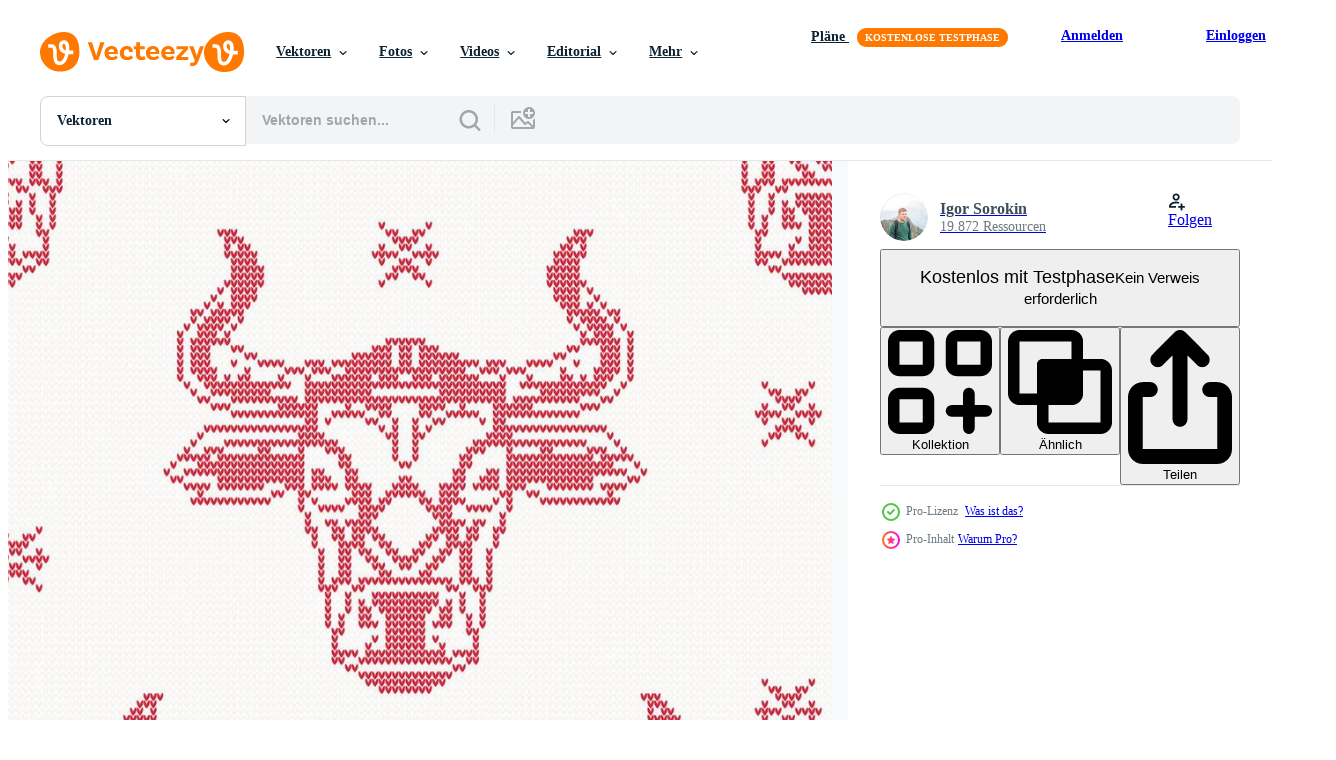

--- FILE ---
content_type: text/html; charset=utf-8
request_url: https://de.vecteezy.com/resources/17648995/show_related_tags_async_content
body_size: 1558
content:
<turbo-frame id="show-related-tags">
  <h2 class="ez-resource-related__header">Verwandte Stichwörter</h2>

    <div class="splide ez-carousel tags-carousel is-ready" style="--carousel_height: 48px; --additional_height: 0px;" data-controller="carousel search-tag" data-bullets="false" data-loop="false" data-arrows="true">
    <div class="splide__track ez-carousel__track" data-carousel-target="track">
      <ul class="splide__list ez-carousel__inner-wrap" data-carousel-target="innerWrap">
        <li class="search-tag splide__slide ez-carousel__slide" data-carousel-target="slide"><a class="search-tag__tag-link ez-btn ez-btn--light" title="2021" data-action="search-tag#sendClickEvent search-tag#performSearch" data-search-tag-verified="true" data-keyword-location="show" href="/gratis-vektor/2021">2021</a></li><li class="search-tag splide__slide ez-carousel__slide" data-carousel-target="slide"><a class="search-tag__tag-link ez-btn ez-btn--light" title="stier" data-action="search-tag#sendClickEvent search-tag#performSearch" data-search-tag-verified="true" data-keyword-location="show" href="/gratis-vektor/stier">stier</a></li><li class="search-tag splide__slide ez-carousel__slide" data-carousel-target="slide"><a class="search-tag__tag-link ez-btn ez-btn--light" title="maskottchen" data-action="search-tag#sendClickEvent search-tag#performSearch" data-search-tag-verified="true" data-keyword-location="show" href="/gratis-vektor/maskottchen">maskottchen</a></li><li class="search-tag splide__slide ez-carousel__slide" data-carousel-target="slide"><a class="search-tag__tag-link ez-btn ez-btn--light" title="tier" data-action="search-tag#sendClickEvent search-tag#performSearch" data-search-tag-verified="true" data-keyword-location="show" href="/gratis-vektor/tier">tier</a></li><li class="search-tag splide__slide ez-carousel__slide" data-carousel-target="slide"><a class="search-tag__tag-link ez-btn ez-btn--light" title="asien" data-action="search-tag#sendClickEvent search-tag#performSearch" data-search-tag-verified="true" data-keyword-location="show" href="/gratis-vektor/asien">asien</a></li><li class="search-tag splide__slide ez-carousel__slide" data-carousel-target="slide"><a class="search-tag__tag-link ez-btn ez-btn--light" title="astrologie" data-action="search-tag#sendClickEvent search-tag#performSearch" data-search-tag-verified="true" data-keyword-location="show" href="/gratis-vektor/astrologie">astrologie</a></li><li class="search-tag splide__slide ez-carousel__slide" data-carousel-target="slide"><a class="search-tag__tag-link ez-btn ez-btn--light" title="kalender" data-action="search-tag#sendClickEvent search-tag#performSearch" data-search-tag-verified="true" data-keyword-location="show" href="/gratis-vektor/kalender">kalender</a></li><li class="search-tag splide__slide ez-carousel__slide" data-carousel-target="slide"><a class="search-tag__tag-link ez-btn ez-btn--light" title="feiern" data-action="search-tag#sendClickEvent search-tag#performSearch" data-search-tag-verified="true" data-keyword-location="show" href="/gratis-vektor/feiern">feiern</a></li><li class="search-tag splide__slide ez-carousel__slide" data-carousel-target="slide"><a class="search-tag__tag-link ez-btn ez-btn--light" title="charakter" data-action="search-tag#sendClickEvent search-tag#performSearch" data-search-tag-verified="true" data-keyword-location="show" href="/gratis-vektor/charakter">charakter</a></li><li class="search-tag splide__slide ez-carousel__slide" data-carousel-target="slide"><a class="search-tag__tag-link ez-btn ez-btn--light" title="china" data-action="search-tag#sendClickEvent search-tag#performSearch" data-search-tag-verified="true" data-keyword-location="show" href="/gratis-vektor/china">china</a></li><li class="search-tag splide__slide ez-carousel__slide" data-carousel-target="slide"><a class="search-tag__tag-link ez-btn ez-btn--light" title="chinesisch" data-action="search-tag#sendClickEvent search-tag#performSearch" data-search-tag-verified="true" data-keyword-location="show" href="/gratis-vektor/chinesisch">chinesisch</a></li><li class="search-tag splide__slide ez-carousel__slide" data-carousel-target="slide"><a class="search-tag__tag-link ez-btn ez-btn--light" title="weihnachten" data-action="search-tag#sendClickEvent search-tag#performSearch" data-search-tag-verified="true" data-keyword-location="show" href="/gratis-vektor/weihnachten">weihnachten</a></li><li class="search-tag splide__slide ez-carousel__slide" data-carousel-target="slide"><a class="search-tag__tag-link ez-btn ez-btn--light" title="dekor" data-action="search-tag#sendClickEvent search-tag#performSearch" data-search-tag-verified="true" data-keyword-location="show" href="/gratis-vektor/dekor">dekor</a></li><li class="search-tag splide__slide ez-carousel__slide" data-carousel-target="slide"><a class="search-tag__tag-link ez-btn ez-btn--light" title="dekoration" data-action="search-tag#sendClickEvent search-tag#performSearch" data-search-tag-verified="true" data-keyword-location="show" href="/gratis-vektor/dekoration">dekoration</a></li><li class="search-tag splide__slide ez-carousel__slide" data-carousel-target="slide"><a class="search-tag__tag-link ez-btn ez-btn--light" title="design" data-action="search-tag#sendClickEvent search-tag#performSearch" data-search-tag-verified="true" data-keyword-location="show" href="/gratis-vektor/design">design</a></li><li class="search-tag splide__slide ez-carousel__slide" data-carousel-target="slide"><a class="search-tag__tag-link ez-btn ez-btn--light" title="osten" data-action="search-tag#sendClickEvent search-tag#performSearch" data-search-tag-verified="true" data-keyword-location="show" href="/gratis-vektor/osten">osten</a></li><li class="search-tag splide__slide ez-carousel__slide" data-carousel-target="slide"><a class="search-tag__tag-link ez-btn ez-btn--light" title="element" data-action="search-tag#sendClickEvent search-tag#performSearch" data-search-tag-verified="true" data-keyword-location="show" href="/gratis-vektor/element">element</a></li><li class="search-tag splide__slide ez-carousel__slide" data-carousel-target="slide"><a class="search-tag__tag-link ez-btn ez-btn--light" title="stickerei" data-action="search-tag#sendClickEvent search-tag#performSearch" data-search-tag-verified="true" data-keyword-location="show" href="/gratis-vektor/stickerei">stickerei</a></li><li class="search-tag splide__slide ez-carousel__slide" data-carousel-target="slide"><a class="search-tag__tag-link ez-btn ez-btn--light" title="phantasie" data-action="search-tag#sendClickEvent search-tag#performSearch" data-search-tag-verified="true" data-keyword-location="show" href="/gratis-vektor/phantasie">phantasie</a></li><li class="search-tag splide__slide ez-carousel__slide" data-carousel-target="slide"><a class="search-tag__tag-link ez-btn ez-btn--light" title="festival" data-action="search-tag#sendClickEvent search-tag#performSearch" data-search-tag-verified="true" data-keyword-location="show" href="/gratis-vektor/festival">festival</a></li><li class="search-tag splide__slide ez-carousel__slide" data-carousel-target="slide"><a class="search-tag__tag-link ez-btn ez-btn--light" title="grafik" data-action="search-tag#sendClickEvent search-tag#performSearch" data-search-tag-verified="true" data-keyword-location="show" href="/gratis-vektor/grafik">grafik</a></li><li class="search-tag splide__slide ez-carousel__slide" data-carousel-target="slide"><a class="search-tag__tag-link ez-btn ez-btn--light" title="gruß" data-action="search-tag#sendClickEvent search-tag#performSearch" data-search-tag-verified="true" data-keyword-location="show" href="/gratis-vektor/gru%C3%9F">gruß</a></li><li class="search-tag splide__slide ez-carousel__slide" data-carousel-target="slide"><a class="search-tag__tag-link ez-btn ez-btn--light" title="glücklich" data-action="search-tag#sendClickEvent search-tag#performSearch" data-search-tag-verified="true" data-keyword-location="show" href="/gratis-vektor/gl%C3%BCcklich">glücklich</a></li><li class="search-tag splide__slide ez-carousel__slide" data-carousel-target="slide"><a class="search-tag__tag-link ez-btn ez-btn--light" title="urlaub" data-action="search-tag#sendClickEvent search-tag#performSearch" data-search-tag-verified="true" data-keyword-location="show" href="/gratis-vektor/urlaub">urlaub</a></li><li class="search-tag splide__slide ez-carousel__slide" data-carousel-target="slide"><a class="search-tag__tag-link ez-btn ez-btn--light" title="horoskop" data-action="search-tag#sendClickEvent search-tag#performSearch" data-search-tag-verified="true" data-keyword-location="show" href="/gratis-vektor/horoskop">horoskop</a></li><li class="search-tag splide__slide ez-carousel__slide" data-carousel-target="slide"><a class="search-tag__tag-link ez-btn ez-btn--light" title="illustration" data-action="search-tag#sendClickEvent search-tag#performSearch" data-search-tag-verified="true" data-keyword-location="show" href="/gratis-vektor/illustration">illustration</a></li><li class="search-tag splide__slide ez-carousel__slide" data-carousel-target="slide"><a class="search-tag__tag-link ez-btn ez-btn--light" title="japanisch" data-action="search-tag#sendClickEvent search-tag#performSearch" data-search-tag-verified="true" data-keyword-location="show" href="/gratis-vektor/japanisch">japanisch</a></li><li class="search-tag splide__slide ez-carousel__slide" data-carousel-target="slide"><a class="search-tag__tag-link ez-btn ez-btn--light" title="stricken" data-action="search-tag#sendClickEvent search-tag#performSearch" data-search-tag-verified="true" data-keyword-location="show" href="/gratis-vektor/stricken">stricken</a></li><li class="search-tag splide__slide ez-carousel__slide" data-carousel-target="slide"><a class="search-tag__tag-link ez-btn ez-btn--light" title="etikette" data-action="search-tag#sendClickEvent search-tag#performSearch" data-search-tag-verified="true" data-keyword-location="show" href="/gratis-vektor/etikette">etikette</a></li><li class="search-tag splide__slide ez-carousel__slide" data-carousel-target="slide"><a class="search-tag__tag-link ez-btn ez-btn--light" title="linie" data-action="search-tag#sendClickEvent search-tag#performSearch" data-search-tag-verified="true" data-keyword-location="show" href="/gratis-vektor/linie">linie</a></li>
</ul></div>
    

    <div class="splide__arrows splide__arrows--ltr ez-carousel__arrows"><button class="splide__arrow splide__arrow--prev ez-carousel__arrow ez-carousel__arrow--prev" disabled="disabled" data-carousel-target="arrowPrev" data-test-id="carousel-arrow-prev" data-direction="prev" aria_label="Zurück"><span class="ez-carousel__arrow-wrap"><svg xmlns="http://www.w3.org/2000/svg" viewBox="0 0 5 8" role="img" aria-labelledby="aqz69g7jxazjaz35qafz7tntzctkcyhn" class="arrow-prev"><desc id="aqz69g7jxazjaz35qafz7tntzctkcyhn">Zurück</desc><path fill-rule="evenodd" d="M4.707 7.707a1 1 0 0 0 0-1.414L2.414 4l2.293-2.293A1 1 0 0 0 3.293.293l-3 3a1 1 0 0 0 0 1.414l3 3a1 1 0 0 0 1.414 0Z" clip-rule="evenodd"></path></svg>
</span><span class="ez-carousel__gradient"></span></button><button class="splide__arrow splide__arrow--next ez-carousel__arrow ez-carousel__arrow--next" disabled="disabled" data-carousel-target="arrowNext" data-test-id="carousel-arrow-next" data-direction="next" aria_label="Weiter"><span class="ez-carousel__arrow-wrap"><svg xmlns="http://www.w3.org/2000/svg" viewBox="0 0 5 8" role="img" aria-labelledby="a9wfu4vw7vj1kkwtmtvyxj3q0wbv5074" class="arrow-next"><desc id="a9wfu4vw7vj1kkwtmtvyxj3q0wbv5074">Weiter</desc><path fill-rule="evenodd" d="M.293 7.707a1 1 0 0 1 0-1.414L2.586 4 .293 1.707A1 1 0 0 1 1.707.293l3 3a1 1 0 0 1 0 1.414l-3 3a1 1 0 0 1-1.414 0Z" clip-rule="evenodd"></path></svg>
</span><span class="ez-carousel__gradient"></span></button></div>
</div></turbo-frame>


--- FILE ---
content_type: text/html; charset=utf-8
request_url: https://de.vecteezy.com/resources/17648995/show_related_grids_async_content
body_size: 14878
content:
<turbo-frame id="show-related-resources">

  <div data-conversions-category="Vearwandte Vektoren" class="">
    <h2 class="ez-resource-related__header">
      Vearwandte Vektoren
    </h2>

    <ul class="ez-resource-grid ez-resource-grid--main-grid  is-hidden" id="false" data-controller="grid contributor-info" data-grid-track-truncation-value="false" data-max-rows="50" data-row-height="240" data-instant-grid="false" data-truncate-results="false" data-testid="related-resources" data-labels="editable free" style="--editable: &#39;Bearbeitbar&#39;;--free: &#39;Kostenlos&#39;;">

  <li class="ez-resource-grid__item ez-resource-thumb ez-resource-thumb--pro" data-controller="grid-item-decorator" data-position="{{position}}" data-item-id="17648995" data-pro="true" data-grid-target="gridItem" data-w="200" data-h="200" data-grid-item-decorator-free-label-value="Kostenlos" data-action="mouseenter-&gt;grid-item-decorator#hoverThumb:once" data-grid-item-decorator-item-pro-param="Pro" data-grid-item-decorator-resource-id-param="17648995" data-grid-item-decorator-content-type-param="Content-vector" data-grid-item-decorator-image-src-param="https://static.vecteezy.com/system/resources/previews/017/648/995/non_2x/knitted-seamless-pattern-with-bull-in-red-color-symbol-of-2021-on-the-chinese-calendar-vector.jpg" data-grid-item-decorator-pinterest-url-param="https://de.vecteezy.com/vektorkunst/17648995-gestricktes-nahtloses-muster-mit-stier-in-roter-farbe-symbol-fur-2021-im-chinesischen-kalender" data-grid-item-decorator-seo-page-description-param="Gestricktes nahtloses Muster mit Stier in roter Farbe. Symbol für 2021 im chinesischen Kalender." data-grid-item-decorator-user-id-param="5839728" data-grid-item-decorator-user-display-name-param="Igor Sorokin" data-grid-item-decorator-avatar-src-param="https://static.vecteezy.com/system/user/avatar/5839728/medium_DSC_1542.jpg" data-grid-item-decorator-uploads-path-param="/membros/shustriks/uploads">

  <script type="application/ld+json" id="media_schema">
  {"@context":"https://schema.org","@type":"ImageObject","name":"Gestricktes nahtloses Muster mit Stier in roter Farbe. Symbol für 2021 im chinesischen Kalender.","uploadDate":"2023-01-23T11:05:46-06:00","thumbnailUrl":"https://static.vecteezy.com/ti/gratis-vektor/t1/17648995-gestricktes-nahtloses-muster-mit-stier-in-roter-farbe-symbol-fur-2021-im-chinesischen-kalender-vektor.jpg","contentUrl":"https://static.vecteezy.com/ti/gratis-vektor/p1/17648995-gestricktes-nahtloses-muster-mit-stier-in-roter-farbe-symbol-fur-2021-im-chinesischen-kalender-vektor.jpg","sourceOrganization":"Vecteezy","license":"https://support.vecteezy.com/de/nieuwe-vecteezy-licenties-ByHivesvt","acquireLicensePage":"https://de.vecteezy.com/vektorkunst/17648995-gestricktes-nahtloses-muster-mit-stier-in-roter-farbe-symbol-fur-2021-im-chinesischen-kalender","creator":{"@type":"Person","name":"Igor Sorokin"},"copyrightNotice":"Igor Sorokin","creditText":"Vecteezy"}
</script>


<a href="/vektorkunst/17648995-gestricktes-nahtloses-muster-mit-stier-in-roter-farbe-symbol-fur-2021-im-chinesischen-kalender" class="ez-resource-thumb__link" title="Gestricktes nahtloses Muster mit Stier in roter Farbe. Symbol für 2021 im chinesischen Kalender." style="--height: 200; --width: 200; " data-action="click-&gt;grid#trackResourceClick mouseenter-&gt;grid#trackResourceHover" data-content-type="vector" data-controller="ez-hover-intent" data-previews-srcs="[&quot;https://static.vecteezy.com/ti/gratis-vektor/p1/17648995-gestricktes-nahtloses-muster-mit-stier-in-roter-farbe-symbol-fur-2021-im-chinesischen-kalender-vektor.jpg&quot;,&quot;https://static.vecteezy.com/ti/gratis-vektor/p2/17648995-gestricktes-nahtloses-muster-mit-stier-in-roter-farbe-symbol-fur-2021-im-chinesischen-kalender-vektor.jpg&quot;]" data-pro="true" data-resource-id="17648995" data-grid-item-decorator-target="link">
    <img src="https://static.vecteezy.com/ti/gratis-vektor/t2/17648995-gestricktes-nahtloses-muster-mit-stier-in-roter-farbe-symbol-fur-2021-im-chinesischen-kalender-vektor.jpg" srcset="https://static.vecteezy.com/ti/gratis-vektor/t1/17648995-gestricktes-nahtloses-muster-mit-stier-in-roter-farbe-symbol-fur-2021-im-chinesischen-kalender-vektor.jpg 2x, https://static.vecteezy.com/ti/gratis-vektor/t2/17648995-gestricktes-nahtloses-muster-mit-stier-in-roter-farbe-symbol-fur-2021-im-chinesischen-kalender-vektor.jpg 1x" class="ez-resource-thumb__img" loading="lazy" decoding="async" width="200" height="200" alt="Gestricktes nahtloses Muster mit Stier in roter Farbe. Symbol für 2021 im chinesischen Kalender. vektor">

</a>

  <div class="ez-resource-thumb__label-wrap"></div>
  

  <div class="ez-resource-thumb__hover-state"></div>
</li><li class="ez-resource-grid__item ez-resource-thumb ez-resource-thumb--pro" data-controller="grid-item-decorator" data-position="{{position}}" data-item-id="17403766" data-pro="true" data-grid-target="gridItem" data-w="200" data-h="200" data-grid-item-decorator-free-label-value="Kostenlos" data-action="mouseenter-&gt;grid-item-decorator#hoverThumb:once" data-grid-item-decorator-item-pro-param="Pro" data-grid-item-decorator-resource-id-param="17403766" data-grid-item-decorator-content-type-param="Content-vector" data-grid-item-decorator-image-src-param="https://static.vecteezy.com/system/resources/previews/017/403/766/non_2x/rat-knitted-seamless-pattern-in-red-color-symbol-of-2020-on-the-chinese-calendar-christmas-concept-for-wrapping-paper-banner-placard-billboard-or-web-site-vector.jpg" data-grid-item-decorator-pinterest-url-param="https://de.vecteezy.com/vektorkunst/17403766-ratte-gestricktes-nahtloses-muster-in-roter-farbe-symbol-fur-2020-im-chinesischen-kalender-weihnachtskonzept-fur-verpackungspapier-banner-plakat-plakatwand-oder-website" data-grid-item-decorator-seo-page-description-param="Ratte - gestricktes nahtloses Muster in roter Farbe. Symbol für 2020 im chinesischen Kalender. weihnachtskonzept für verpackungspapier, banner, plakat, plakatwand oder website." data-grid-item-decorator-user-id-param="5839728" data-grid-item-decorator-user-display-name-param="Igor Sorokin" data-grid-item-decorator-avatar-src-param="https://static.vecteezy.com/system/user/avatar/5839728/medium_DSC_1542.jpg" data-grid-item-decorator-uploads-path-param="/membros/shustriks/uploads">

  <script type="application/ld+json" id="media_schema">
  {"@context":"https://schema.org","@type":"ImageObject","name":"Ratte - gestricktes nahtloses Muster in roter Farbe. Symbol für 2020 im chinesischen Kalender. weihnachtskonzept für verpackungspapier, banner, plakat, plakatwand oder website.","uploadDate":"2023-01-17T14:02:13-06:00","thumbnailUrl":"https://static.vecteezy.com/ti/gratis-vektor/t1/17403766-ratte-gestricktes-nahtloses-muster-in-roter-farbe-symbol-fur-2020-im-chinesischen-kalender-weihnachtskonzept-fur-verpackungspapier-banner-plakat-plakatwand-oder-website-vektor.jpg","contentUrl":"https://static.vecteezy.com/ti/gratis-vektor/p1/17403766-ratte-gestricktes-nahtloses-muster-in-roter-farbe-symbol-fur-2020-im-chinesischen-kalender-weihnachtskonzept-fur-verpackungspapier-banner-plakat-plakatwand-oder-website-vektor.jpg","sourceOrganization":"Vecteezy","license":"https://support.vecteezy.com/de/nieuwe-vecteezy-licenties-ByHivesvt","acquireLicensePage":"https://de.vecteezy.com/vektorkunst/17403766-ratte-gestricktes-nahtloses-muster-in-roter-farbe-symbol-fur-2020-im-chinesischen-kalender-weihnachtskonzept-fur-verpackungspapier-banner-plakat-plakatwand-oder-website","creator":{"@type":"Person","name":"Igor Sorokin"},"copyrightNotice":"Igor Sorokin","creditText":"Vecteezy"}
</script>


<a href="/vektorkunst/17403766-ratte-gestricktes-nahtloses-muster-in-roter-farbe-symbol-fur-2020-im-chinesischen-kalender-weihnachtskonzept-fur-verpackungspapier-banner-plakat-plakatwand-oder-website" class="ez-resource-thumb__link" title="Ratte - gestricktes nahtloses Muster in roter Farbe. Symbol für 2020 im chinesischen Kalender. weihnachtskonzept für verpackungspapier, banner, plakat, plakatwand oder website." style="--height: 200; --width: 200; " data-action="click-&gt;grid#trackResourceClick mouseenter-&gt;grid#trackResourceHover" data-content-type="vector" data-controller="ez-hover-intent" data-previews-srcs="[&quot;https://static.vecteezy.com/ti/gratis-vektor/p1/17403766-ratte-gestricktes-nahtloses-muster-in-roter-farbe-symbol-fur-2020-im-chinesischen-kalender-weihnachtskonzept-fur-verpackungspapier-banner-plakat-plakatwand-oder-website-vektor.jpg&quot;,&quot;https://static.vecteezy.com/ti/gratis-vektor/p2/17403766-ratte-gestricktes-nahtloses-muster-in-roter-farbe-symbol-fur-2020-im-chinesischen-kalender-weihnachtskonzept-fur-verpackungspapier-banner-plakat-plakatwand-oder-website-vektor.jpg&quot;]" data-pro="true" data-resource-id="17403766" data-grid-item-decorator-target="link">
    <img src="https://static.vecteezy.com/ti/gratis-vektor/t2/17403766-ratte-gestricktes-nahtloses-muster-in-roter-farbe-symbol-fur-2020-im-chinesischen-kalender-weihnachtskonzept-fur-verpackungspapier-banner-plakat-plakatwand-oder-website-vektor.jpg" srcset="https://static.vecteezy.com/ti/gratis-vektor/t1/17403766-ratte-gestricktes-nahtloses-muster-in-roter-farbe-symbol-fur-2020-im-chinesischen-kalender-weihnachtskonzept-fur-verpackungspapier-banner-plakat-plakatwand-oder-website-vektor.jpg 2x, https://static.vecteezy.com/ti/gratis-vektor/t2/17403766-ratte-gestricktes-nahtloses-muster-in-roter-farbe-symbol-fur-2020-im-chinesischen-kalender-weihnachtskonzept-fur-verpackungspapier-banner-plakat-plakatwand-oder-website-vektor.jpg 1x" class="ez-resource-thumb__img" loading="lazy" decoding="async" width="200" height="200" alt="Ratte - gestricktes nahtloses Muster in roter Farbe. Symbol für 2020 im chinesischen Kalender. weihnachtskonzept für verpackungspapier, banner, plakat, plakatwand oder website. vektor">

</a>

  <div class="ez-resource-thumb__label-wrap"></div>
  

  <div class="ez-resource-thumb__hover-state"></div>
</li><li class="ez-resource-grid__item ez-resource-thumb ez-resource-thumb--pro" data-controller="grid-item-decorator" data-position="{{position}}" data-item-id="9251854" data-pro="true" data-grid-target="gridItem" data-w="217" data-h="200" data-grid-item-decorator-free-label-value="Kostenlos" data-action="mouseenter-&gt;grid-item-decorator#hoverThumb:once" data-grid-item-decorator-item-pro-param="Pro" data-grid-item-decorator-resource-id-param="9251854" data-grid-item-decorator-content-type-param="Content-vector" data-grid-item-decorator-image-src-param="https://static.vecteezy.com/system/resources/previews/009/251/854/non_2x/knitted-rooster-seamless-pattern-in-red-color-vector.jpg" data-grid-item-decorator-pinterest-url-param="https://de.vecteezy.com/vektorkunst/9251854-gestricktes-hahn-nahtloses-muster-in-roter-farbe" data-grid-item-decorator-seo-page-description-param="gestrickter hahn nahtloses muster in roter farbe." data-grid-item-decorator-user-id-param="5839728" data-grid-item-decorator-user-display-name-param="Igor Sorokin" data-grid-item-decorator-avatar-src-param="https://static.vecteezy.com/system/user/avatar/5839728/medium_DSC_1542.jpg" data-grid-item-decorator-uploads-path-param="/membros/shustriks/uploads">

  <script type="application/ld+json" id="media_schema">
  {"@context":"https://schema.org","@type":"ImageObject","name":"gestrickter hahn nahtloses muster in roter farbe.","uploadDate":"2022-07-18T10:46:48-05:00","thumbnailUrl":"https://static.vecteezy.com/ti/gratis-vektor/t1/9251854-gestricktes-hahn-nahtloses-muster-in-roter-farbe-vektor.jpg","contentUrl":"https://static.vecteezy.com/ti/gratis-vektor/p1/9251854-gestricktes-hahn-nahtloses-muster-in-roter-farbe-vektor.jpg","sourceOrganization":"Vecteezy","license":"https://support.vecteezy.com/de/nieuwe-vecteezy-licenties-ByHivesvt","acquireLicensePage":"https://de.vecteezy.com/vektorkunst/9251854-gestricktes-hahn-nahtloses-muster-in-roter-farbe","creator":{"@type":"Person","name":"Igor Sorokin"},"copyrightNotice":"Igor Sorokin","creditText":"Vecteezy"}
</script>


<a href="/vektorkunst/9251854-gestricktes-hahn-nahtloses-muster-in-roter-farbe" class="ez-resource-thumb__link" title="gestrickter hahn nahtloses muster in roter farbe." style="--height: 200; --width: 217; " data-action="click-&gt;grid#trackResourceClick mouseenter-&gt;grid#trackResourceHover" data-content-type="vector" data-controller="ez-hover-intent" data-previews-srcs="[&quot;https://static.vecteezy.com/ti/gratis-vektor/p1/9251854-gestricktes-hahn-nahtloses-muster-in-roter-farbe-vektor.jpg&quot;,&quot;https://static.vecteezy.com/ti/gratis-vektor/p2/9251854-gestricktes-hahn-nahtloses-muster-in-roter-farbe-vektor.jpg&quot;]" data-pro="true" data-resource-id="9251854" data-grid-item-decorator-target="link">
    <img src="https://static.vecteezy.com/ti/gratis-vektor/t2/9251854-gestricktes-hahn-nahtloses-muster-in-roter-farbe-vektor.jpg" srcset="https://static.vecteezy.com/ti/gratis-vektor/t1/9251854-gestricktes-hahn-nahtloses-muster-in-roter-farbe-vektor.jpg 2x, https://static.vecteezy.com/ti/gratis-vektor/t2/9251854-gestricktes-hahn-nahtloses-muster-in-roter-farbe-vektor.jpg 1x" class="ez-resource-thumb__img" loading="lazy" decoding="async" width="217" height="200" alt="gestrickter hahn nahtloses muster in roter farbe. vektor">

</a>

  <div class="ez-resource-thumb__label-wrap"></div>
  

  <div class="ez-resource-thumb__hover-state"></div>
</li><li class="ez-resource-grid__item ez-resource-thumb ez-resource-thumb--pro" data-controller="grid-item-decorator" data-position="{{position}}" data-item-id="9251856" data-pro="true" data-grid-target="gridItem" data-w="217" data-h="200" data-grid-item-decorator-free-label-value="Kostenlos" data-action="mouseenter-&gt;grid-item-decorator#hoverThumb:once" data-grid-item-decorator-item-pro-param="Pro" data-grid-item-decorator-resource-id-param="9251856" data-grid-item-decorator-content-type-param="Content-vector" data-grid-item-decorator-image-src-param="https://static.vecteezy.com/system/resources/previews/009/251/856/non_2x/knitted-rooster-seamless-pattern-in-red-color-vector.jpg" data-grid-item-decorator-pinterest-url-param="https://de.vecteezy.com/vektorkunst/9251856-gestricktes-hahn-nahtloses-muster-in-roter-farbe" data-grid-item-decorator-seo-page-description-param="gestrickter hahn nahtloses muster in roter farbe." data-grid-item-decorator-user-id-param="5839728" data-grid-item-decorator-user-display-name-param="Igor Sorokin" data-grid-item-decorator-avatar-src-param="https://static.vecteezy.com/system/user/avatar/5839728/medium_DSC_1542.jpg" data-grid-item-decorator-uploads-path-param="/membros/shustriks/uploads">

  <script type="application/ld+json" id="media_schema">
  {"@context":"https://schema.org","@type":"ImageObject","name":"gestrickter hahn nahtloses muster in roter farbe.","uploadDate":"2022-07-18T10:46:50-05:00","thumbnailUrl":"https://static.vecteezy.com/ti/gratis-vektor/t1/9251856-gestricktes-hahn-nahtloses-muster-in-roter-farbe-vektor.jpg","contentUrl":"https://static.vecteezy.com/ti/gratis-vektor/p1/9251856-gestricktes-hahn-nahtloses-muster-in-roter-farbe-vektor.jpg","sourceOrganization":"Vecteezy","license":"https://support.vecteezy.com/de/nieuwe-vecteezy-licenties-ByHivesvt","acquireLicensePage":"https://de.vecteezy.com/vektorkunst/9251856-gestricktes-hahn-nahtloses-muster-in-roter-farbe","creator":{"@type":"Person","name":"Igor Sorokin"},"copyrightNotice":"Igor Sorokin","creditText":"Vecteezy"}
</script>


<a href="/vektorkunst/9251856-gestricktes-hahn-nahtloses-muster-in-roter-farbe" class="ez-resource-thumb__link" title="gestrickter hahn nahtloses muster in roter farbe." style="--height: 200; --width: 217; " data-action="click-&gt;grid#trackResourceClick mouseenter-&gt;grid#trackResourceHover" data-content-type="vector" data-controller="ez-hover-intent" data-previews-srcs="[&quot;https://static.vecteezy.com/ti/gratis-vektor/p1/9251856-gestricktes-hahn-nahtloses-muster-in-roter-farbe-vektor.jpg&quot;,&quot;https://static.vecteezy.com/ti/gratis-vektor/p2/9251856-gestricktes-hahn-nahtloses-muster-in-roter-farbe-vektor.jpg&quot;]" data-pro="true" data-resource-id="9251856" data-grid-item-decorator-target="link">
    <img src="https://static.vecteezy.com/ti/gratis-vektor/t2/9251856-gestricktes-hahn-nahtloses-muster-in-roter-farbe-vektor.jpg" srcset="https://static.vecteezy.com/ti/gratis-vektor/t1/9251856-gestricktes-hahn-nahtloses-muster-in-roter-farbe-vektor.jpg 2x, https://static.vecteezy.com/ti/gratis-vektor/t2/9251856-gestricktes-hahn-nahtloses-muster-in-roter-farbe-vektor.jpg 1x" class="ez-resource-thumb__img" loading="lazy" decoding="async" width="217" height="200" alt="gestrickter hahn nahtloses muster in roter farbe. vektor">

</a>

  <div class="ez-resource-thumb__label-wrap"></div>
  

  <div class="ez-resource-thumb__hover-state"></div>
</li><li class="ez-resource-grid__item ez-resource-thumb ez-resource-thumb--pro" data-controller="grid-item-decorator" data-position="{{position}}" data-item-id="39951522" data-pro="true" data-grid-target="gridItem" data-w="282" data-h="200" data-grid-item-decorator-free-label-value="Kostenlos" data-action="mouseenter-&gt;grid-item-decorator#hoverThumb:once" data-grid-item-decorator-item-pro-param="Pro" data-grid-item-decorator-resource-id-param="39951522" data-grid-item-decorator-content-type-param="Content-vector" data-grid-item-decorator-image-src-param="https://static.vecteezy.com/system/resources/previews/039/951/522/non_2x/illustration-of-traditional-asia-japan-and-chinese-gold-dragon-with-red-background-silhouette-of-dragons-paper-cut-style-illustration-vector.jpg" data-grid-item-decorator-pinterest-url-param="https://de.vecteezy.com/vektorkunst/39951522-illustration-von-traditionell-asien-japan-und-chinesisch-gold-drachen-mit-rot-hintergrund-silhouette-von-drachen-papier-schnitt-stil-vektor-illustration" data-grid-item-decorator-seo-page-description-param="Illustration von traditionell Asien, Japan und Chinesisch Gold Drachen mit rot Hintergrund. Silhouette von Drachen. Papier Schnitt Stil. Vektor Illustration" data-grid-item-decorator-user-id-param="10058330" data-grid-item-decorator-user-display-name-param="kaka Lamak" data-grid-item-decorator-avatar-src-param="https://static.vecteezy.com/system/user/avatar/10058330/medium_Lamak-Black.png" data-grid-item-decorator-uploads-path-param="/membros/lamak_eddy/uploads">

  <script type="application/ld+json" id="media_schema">
  {"@context":"https://schema.org","@type":"ImageObject","name":"Illustration von traditionell Asien, Japan und Chinesisch Gold Drachen mit rot Hintergrund. Silhouette von Drachen. Papier Schnitt Stil. Vektor Illustration","uploadDate":"2024-03-01T07:23:00-06:00","thumbnailUrl":"https://static.vecteezy.com/ti/gratis-vektor/t1/39951522-illustration-von-traditionell-asien-japan-und-chinesisch-gold-drachen-mit-rot-hintergrund-silhouette-von-drachen-papier-schnitt-stil-illustration-vektor.jpg","contentUrl":"https://static.vecteezy.com/ti/gratis-vektor/p1/39951522-illustration-von-traditionell-asien-japan-und-chinesisch-gold-drachen-mit-rot-hintergrund-silhouette-von-drachen-papier-schnitt-stil-illustration-vektor.jpg","sourceOrganization":"Vecteezy","license":"https://support.vecteezy.com/de/nieuwe-vecteezy-licenties-ByHivesvt","acquireLicensePage":"https://de.vecteezy.com/vektorkunst/39951522-illustration-von-traditionell-asien-japan-und-chinesisch-gold-drachen-mit-rot-hintergrund-silhouette-von-drachen-papier-schnitt-stil-vektor-illustration","creator":{"@type":"Person","name":"kaka Lamak"},"copyrightNotice":"kaka Lamak","creditText":"Vecteezy"}
</script>


<a href="/vektorkunst/39951522-illustration-von-traditionell-asien-japan-und-chinesisch-gold-drachen-mit-rot-hintergrund-silhouette-von-drachen-papier-schnitt-stil-vektor-illustration" class="ez-resource-thumb__link" title="Illustration von traditionell Asien, Japan und Chinesisch Gold Drachen mit rot Hintergrund. Silhouette von Drachen. Papier Schnitt Stil. Vektor Illustration" style="--height: 200; --width: 282; " data-action="click-&gt;grid#trackResourceClick mouseenter-&gt;grid#trackResourceHover" data-content-type="vector" data-controller="ez-hover-intent" data-previews-srcs="[&quot;https://static.vecteezy.com/ti/gratis-vektor/p1/39951522-illustration-von-traditionell-asien-japan-und-chinesisch-gold-drachen-mit-rot-hintergrund-silhouette-von-drachen-papier-schnitt-stil-illustration-vektor.jpg&quot;,&quot;https://static.vecteezy.com/ti/gratis-vektor/p2/39951522-illustration-von-traditionell-asien-japan-und-chinesisch-gold-drachen-mit-rot-hintergrund-silhouette-von-drachen-papier-schnitt-stil-illustration-vektor.jpg&quot;]" data-pro="true" data-resource-id="39951522" data-grid-item-decorator-target="link">
    <img src="https://static.vecteezy.com/ti/gratis-vektor/t2/39951522-illustration-von-traditionell-asien-japan-und-chinesisch-gold-drachen-mit-rot-hintergrund-silhouette-von-drachen-papier-schnitt-stil-illustration-vektor.jpg" srcset="https://static.vecteezy.com/ti/gratis-vektor/t1/39951522-illustration-von-traditionell-asien-japan-und-chinesisch-gold-drachen-mit-rot-hintergrund-silhouette-von-drachen-papier-schnitt-stil-illustration-vektor.jpg 2x, https://static.vecteezy.com/ti/gratis-vektor/t2/39951522-illustration-von-traditionell-asien-japan-und-chinesisch-gold-drachen-mit-rot-hintergrund-silhouette-von-drachen-papier-schnitt-stil-illustration-vektor.jpg 1x" class="ez-resource-thumb__img" loading="lazy" decoding="async" width="282" height="200" alt="Illustration von traditionell Asien, Japan und Chinesisch Gold Drachen mit rot Hintergrund. Silhouette von Drachen. Papier Schnitt Stil. Vektor Illustration">

</a>

  <div class="ez-resource-thumb__label-wrap"></div>
  

  <div class="ez-resource-thumb__hover-state"></div>
</li><li class="ez-resource-grid__item ez-resource-thumb ez-resource-thumb--pro" data-controller="grid-item-decorator" data-position="{{position}}" data-item-id="39951532" data-pro="true" data-grid-target="gridItem" data-w="282" data-h="200" data-grid-item-decorator-free-label-value="Kostenlos" data-action="mouseenter-&gt;grid-item-decorator#hoverThumb:once" data-grid-item-decorator-item-pro-param="Pro" data-grid-item-decorator-resource-id-param="39951532" data-grid-item-decorator-content-type-param="Content-vector" data-grid-item-decorator-image-src-param="https://static.vecteezy.com/system/resources/previews/039/951/532/non_2x/chinese-dragon-gold-zodiac-sign-on-red-background-vector.jpg" data-grid-item-decorator-pinterest-url-param="https://de.vecteezy.com/vektorkunst/39951532-chinesisch-drachen-gold-tierkreis-zeichen-auf-rot-hintergrund" data-grid-item-decorator-seo-page-description-param="Chinesisch Drachen Gold Tierkreis Zeichen auf rot Hintergrund" data-grid-item-decorator-user-id-param="10058330" data-grid-item-decorator-user-display-name-param="kaka Lamak" data-grid-item-decorator-avatar-src-param="https://static.vecteezy.com/system/user/avatar/10058330/medium_Lamak-Black.png" data-grid-item-decorator-uploads-path-param="/membros/lamak_eddy/uploads">

  <script type="application/ld+json" id="media_schema">
  {"@context":"https://schema.org","@type":"ImageObject","name":"Chinesisch Drachen Gold Tierkreis Zeichen auf rot Hintergrund","uploadDate":"2024-03-01T07:23:03-06:00","thumbnailUrl":"https://static.vecteezy.com/ti/gratis-vektor/t1/39951532-chinesisch-drachen-gold-tierkreis-zeichen-auf-rot-hintergrund-vektor.jpg","contentUrl":"https://static.vecteezy.com/ti/gratis-vektor/p1/39951532-chinesisch-drachen-gold-tierkreis-zeichen-auf-rot-hintergrund-vektor.jpg","sourceOrganization":"Vecteezy","license":"https://support.vecteezy.com/de/nieuwe-vecteezy-licenties-ByHivesvt","acquireLicensePage":"https://de.vecteezy.com/vektorkunst/39951532-chinesisch-drachen-gold-tierkreis-zeichen-auf-rot-hintergrund","creator":{"@type":"Person","name":"kaka Lamak"},"copyrightNotice":"kaka Lamak","creditText":"Vecteezy"}
</script>


<a href="/vektorkunst/39951532-chinesisch-drachen-gold-tierkreis-zeichen-auf-rot-hintergrund" class="ez-resource-thumb__link" title="Chinesisch Drachen Gold Tierkreis Zeichen auf rot Hintergrund" style="--height: 200; --width: 282; " data-action="click-&gt;grid#trackResourceClick mouseenter-&gt;grid#trackResourceHover" data-content-type="vector" data-controller="ez-hover-intent" data-previews-srcs="[&quot;https://static.vecteezy.com/ti/gratis-vektor/p1/39951532-chinesisch-drachen-gold-tierkreis-zeichen-auf-rot-hintergrund-vektor.jpg&quot;,&quot;https://static.vecteezy.com/ti/gratis-vektor/p2/39951532-chinesisch-drachen-gold-tierkreis-zeichen-auf-rot-hintergrund-vektor.jpg&quot;]" data-pro="true" data-resource-id="39951532" data-grid-item-decorator-target="link">
    <img src="https://static.vecteezy.com/ti/gratis-vektor/t2/39951532-chinesisch-drachen-gold-tierkreis-zeichen-auf-rot-hintergrund-vektor.jpg" srcset="https://static.vecteezy.com/ti/gratis-vektor/t1/39951532-chinesisch-drachen-gold-tierkreis-zeichen-auf-rot-hintergrund-vektor.jpg 2x, https://static.vecteezy.com/ti/gratis-vektor/t2/39951532-chinesisch-drachen-gold-tierkreis-zeichen-auf-rot-hintergrund-vektor.jpg 1x" class="ez-resource-thumb__img" loading="lazy" decoding="async" width="282" height="200" alt="Chinesisch Drachen Gold Tierkreis Zeichen auf rot Hintergrund vektor">

</a>

  <div class="ez-resource-thumb__label-wrap"></div>
  

  <div class="ez-resource-thumb__hover-state"></div>
</li><li class="ez-resource-grid__item ez-resource-thumb ez-resource-thumb--pro" data-controller="grid-item-decorator" data-position="{{position}}" data-item-id="47099509" data-pro="true" data-grid-target="gridItem" data-w="534" data-h="200" data-grid-item-decorator-free-label-value="Kostenlos" data-action="mouseenter-&gt;grid-item-decorator#hoverThumb:once" data-grid-item-decorator-item-pro-param="Pro" data-grid-item-decorator-resource-id-param="47099509" data-grid-item-decorator-content-type-param="Content-vector" data-grid-item-decorator-image-src-param="https://static.vecteezy.com/system/resources/previews/047/099/509/non_2x/2025-geometric-chinese-happy-new-year-snake-black-banner-white-abstract-china-zodiac-animal-serpent-asian-modern-shapes-with-linear-pattern-logo-template-for-oriental-calendar-or-poster-eps-vector.jpg" data-grid-item-decorator-pinterest-url-param="https://de.vecteezy.com/vektorkunst/[base64]" data-grid-item-decorator-seo-page-description-param="2025 geometrisch Chinesisch glücklich Neu Jahr Schlange schwarz Banner. Weiß abstrakt China Tierkreis Tier Schlange. asiatisch modern Formen mit linear Muster Logo. Vorlage zum orientalisch Kalender oder Poster. eps" data-grid-item-decorator-user-id-param="3383444" data-grid-item-decorator-user-display-name-param="Azat Valeev" data-grid-item-decorator-avatar-src-param="https://static.vecteezy.com/system/user/avatar/3383444/medium_photo_2020-12-31_13-10-12.jpg" data-grid-item-decorator-uploads-path-param="/membros/azatvaleev/uploads">

  <script type="application/ld+json" id="media_schema">
  {"@context":"https://schema.org","@type":"ImageObject","name":"2025 geometrisch Chinesisch glücklich Neu Jahr Schlange schwarz Banner. Weiß abstrakt China Tierkreis Tier Schlange. asiatisch modern Formen mit linear Muster Logo. Vorlage zum orientalisch Kalender oder Poster. eps","uploadDate":"2024-07-01T07:59:33-05:00","thumbnailUrl":"https://static.vecteezy.com/ti/gratis-vektor/t1/[base64].jpg","contentUrl":"https://static.vecteezy.com/ti/gratis-vektor/p1/[base64].jpg","sourceOrganization":"Vecteezy","license":"https://support.vecteezy.com/de/nieuwe-vecteezy-licenties-ByHivesvt","acquireLicensePage":"https://de.vecteezy.com/vektorkunst/[base64]","creator":{"@type":"Person","name":"Azat Valeev"},"copyrightNotice":"Azat Valeev","creditText":"Vecteezy"}
</script>


<a href="/vektorkunst/[base64]" class="ez-resource-thumb__link" title="2025 geometrisch Chinesisch glücklich Neu Jahr Schlange schwarz Banner. Weiß abstrakt China Tierkreis Tier Schlange. asiatisch modern Formen mit linear Muster Logo. Vorlage zum orientalisch Kalender oder Poster. eps" style="--height: 200; --width: 534; " data-action="click-&gt;grid#trackResourceClick mouseenter-&gt;grid#trackResourceHover" data-content-type="vector" data-controller="ez-hover-intent" data-previews-srcs="[&quot;https://static.vecteezy.com/ti/gratis-vektor/p1/[base64].jpg&quot;,&quot;https://static.vecteezy.com/ti/gratis-vektor/p2/[base64].jpg&quot;]" data-pro="true" data-resource-id="47099509" data-grid-item-decorator-target="link">
    <img src="https://static.vecteezy.com/ti/gratis-vektor/t2/[base64].jpg" srcset="https://static.vecteezy.com/ti/gratis-vektor/t1/[base64].jpg 2x, https://static.vecteezy.com/ti/gratis-vektor/t2/[base64].jpg 1x" class="ez-resource-thumb__img" loading="lazy" decoding="async" width="534" height="200" alt="2025 geometrisch Chinesisch glücklich Neu Jahr Schlange schwarz Banner. Weiß abstrakt China Tierkreis Tier Schlange. asiatisch modern Formen mit linear Muster Logo. Vorlage zum orientalisch Kalender oder Poster. eps vektor">

</a>

  <div class="ez-resource-thumb__label-wrap"></div>
  

  <div class="ez-resource-thumb__hover-state"></div>
</li><li class="ez-resource-grid__item ez-resource-thumb ez-resource-thumb--pro" data-controller="grid-item-decorator" data-position="{{position}}" data-item-id="46659694" data-pro="true" data-grid-target="gridItem" data-w="200" data-h="200" data-grid-item-decorator-free-label-value="Kostenlos" data-action="mouseenter-&gt;grid-item-decorator#hoverThumb:once" data-grid-item-decorator-item-pro-param="Pro" data-grid-item-decorator-resource-id-param="46659694" data-grid-item-decorator-content-type-param="Content-vector" data-grid-item-decorator-image-src-param="https://static.vecteezy.com/system/resources/previews/046/659/694/non_2x/the-golden-chinese-hieroglyph-is-a-snake-happy-chinese-new-year-2025-the-snake-zodiac-sign-greeting-card-vector.jpg" data-grid-item-decorator-pinterest-url-param="https://de.vecteezy.com/vektorkunst/46659694-das-golden-chinesisch-hieroglyphe-ist-ein-schlange-glucklich-chinesisch-neu-jahr-2025-das-schlange-tierkreis-unterzeichnen-gruss-karte" data-grid-item-decorator-seo-page-description-param="das golden Chinesisch Hieroglyphe ist ein Schlange. glücklich Chinesisch Neu Jahr 2025 das Schlange Tierkreis unterzeichnen. Gruß Karte" data-grid-item-decorator-user-id-param="6067022" data-grid-item-decorator-user-display-name-param="Iryna Melnychenko" data-grid-item-decorator-avatar-src-param="https://static.vecteezy.com/system/user/avatar/6067022/medium_BabySofja.jpg" data-grid-item-decorator-uploads-path-param="/membros/babysofja614629/uploads">

  <script type="application/ld+json" id="media_schema">
  {"@context":"https://schema.org","@type":"ImageObject","name":"das golden Chinesisch Hieroglyphe ist ein Schlange. glücklich Chinesisch Neu Jahr 2025 das Schlange Tierkreis unterzeichnen. Gruß Karte","uploadDate":"2024-06-20T01:42:02-05:00","thumbnailUrl":"https://static.vecteezy.com/ti/gratis-vektor/t1/46659694-das-golden-chinesisch-hieroglyphe-ist-ein-schlange-glucklich-chinesisch-neu-jahr-2025-das-schlange-tierkreis-unterzeichnen-gruss-karte-vektor.jpg","contentUrl":"https://static.vecteezy.com/ti/gratis-vektor/p1/46659694-das-golden-chinesisch-hieroglyphe-ist-ein-schlange-glucklich-chinesisch-neu-jahr-2025-das-schlange-tierkreis-unterzeichnen-gruss-karte-vektor.jpg","sourceOrganization":"Vecteezy","license":"https://support.vecteezy.com/de/nieuwe-vecteezy-licenties-ByHivesvt","acquireLicensePage":"https://de.vecteezy.com/vektorkunst/46659694-das-golden-chinesisch-hieroglyphe-ist-ein-schlange-glucklich-chinesisch-neu-jahr-2025-das-schlange-tierkreis-unterzeichnen-gruss-karte","creator":{"@type":"Person","name":"Iryna Melnychenko"},"copyrightNotice":"Iryna Melnychenko","creditText":"Vecteezy"}
</script>


<a href="/vektorkunst/46659694-das-golden-chinesisch-hieroglyphe-ist-ein-schlange-glucklich-chinesisch-neu-jahr-2025-das-schlange-tierkreis-unterzeichnen-gruss-karte" class="ez-resource-thumb__link" title="das golden Chinesisch Hieroglyphe ist ein Schlange. glücklich Chinesisch Neu Jahr 2025 das Schlange Tierkreis unterzeichnen. Gruß Karte" style="--height: 200; --width: 200; " data-action="click-&gt;grid#trackResourceClick mouseenter-&gt;grid#trackResourceHover" data-content-type="vector" data-controller="ez-hover-intent" data-previews-srcs="[&quot;https://static.vecteezy.com/ti/gratis-vektor/p1/46659694-das-golden-chinesisch-hieroglyphe-ist-ein-schlange-glucklich-chinesisch-neu-jahr-2025-das-schlange-tierkreis-unterzeichnen-gruss-karte-vektor.jpg&quot;,&quot;https://static.vecteezy.com/ti/gratis-vektor/p2/46659694-das-golden-chinesisch-hieroglyphe-ist-ein-schlange-glucklich-chinesisch-neu-jahr-2025-das-schlange-tierkreis-unterzeichnen-gruss-karte-vektor.jpg&quot;]" data-pro="true" data-resource-id="46659694" data-grid-item-decorator-target="link">
    <img src="https://static.vecteezy.com/ti/gratis-vektor/t2/46659694-das-golden-chinesisch-hieroglyphe-ist-ein-schlange-glucklich-chinesisch-neu-jahr-2025-das-schlange-tierkreis-unterzeichnen-gruss-karte-vektor.jpg" srcset="https://static.vecteezy.com/ti/gratis-vektor/t1/46659694-das-golden-chinesisch-hieroglyphe-ist-ein-schlange-glucklich-chinesisch-neu-jahr-2025-das-schlange-tierkreis-unterzeichnen-gruss-karte-vektor.jpg 2x, https://static.vecteezy.com/ti/gratis-vektor/t2/46659694-das-golden-chinesisch-hieroglyphe-ist-ein-schlange-glucklich-chinesisch-neu-jahr-2025-das-schlange-tierkreis-unterzeichnen-gruss-karte-vektor.jpg 1x" class="ez-resource-thumb__img" loading="lazy" decoding="async" width="200" height="200" alt="das golden Chinesisch Hieroglyphe ist ein Schlange. glücklich Chinesisch Neu Jahr 2025 das Schlange Tierkreis unterzeichnen. Gruß Karte vektor">

</a>

  <div class="ez-resource-thumb__label-wrap"></div>
  

  <div class="ez-resource-thumb__hover-state"></div>
</li><li class="ez-resource-grid__item ez-resource-thumb ez-resource-thumb--pro" data-controller="grid-item-decorator" data-position="{{position}}" data-item-id="46659703" data-pro="true" data-grid-target="gridItem" data-w="200" data-h="200" data-grid-item-decorator-free-label-value="Kostenlos" data-action="mouseenter-&gt;grid-item-decorator#hoverThumb:once" data-grid-item-decorator-item-pro-param="Pro" data-grid-item-decorator-resource-id-param="46659703" data-grid-item-decorator-content-type-param="Content-vector" data-grid-item-decorator-image-src-param="https://static.vecteezy.com/system/resources/previews/046/659/703/non_2x/the-golden-snake-happy-chinese-new-year-2025-of-the-snake-zodiac-sign-greeting-card-vector.jpg" data-grid-item-decorator-pinterest-url-param="https://de.vecteezy.com/vektorkunst/46659703-das-golden-schlange-glucklich-chinesisch-neu-jahr-2025-von-das-schlange-tierkreis-unterzeichnen-gruss-karte" data-grid-item-decorator-seo-page-description-param="das golden Schlange. glücklich Chinesisch Neu Jahr 2025 von das Schlange Tierkreis unterzeichnen. Gruß Karte" data-grid-item-decorator-user-id-param="6067022" data-grid-item-decorator-user-display-name-param="Iryna Melnychenko" data-grid-item-decorator-avatar-src-param="https://static.vecteezy.com/system/user/avatar/6067022/medium_BabySofja.jpg" data-grid-item-decorator-uploads-path-param="/membros/babysofja614629/uploads">

  <script type="application/ld+json" id="media_schema">
  {"@context":"https://schema.org","@type":"ImageObject","name":"das golden Schlange. glücklich Chinesisch Neu Jahr 2025 von das Schlange Tierkreis unterzeichnen. Gruß Karte","uploadDate":"2024-06-20T01:42:03-05:00","thumbnailUrl":"https://static.vecteezy.com/ti/gratis-vektor/t1/46659703-das-golden-schlange-glucklich-chinesisch-neu-jahr-2025-von-das-schlange-tierkreis-unterzeichnen-gruss-karte-vektor.jpg","contentUrl":"https://static.vecteezy.com/ti/gratis-vektor/p1/46659703-das-golden-schlange-glucklich-chinesisch-neu-jahr-2025-von-das-schlange-tierkreis-unterzeichnen-gruss-karte-vektor.jpg","sourceOrganization":"Vecteezy","license":"https://support.vecteezy.com/de/nieuwe-vecteezy-licenties-ByHivesvt","acquireLicensePage":"https://de.vecteezy.com/vektorkunst/46659703-das-golden-schlange-glucklich-chinesisch-neu-jahr-2025-von-das-schlange-tierkreis-unterzeichnen-gruss-karte","creator":{"@type":"Person","name":"Iryna Melnychenko"},"copyrightNotice":"Iryna Melnychenko","creditText":"Vecteezy"}
</script>


<a href="/vektorkunst/46659703-das-golden-schlange-glucklich-chinesisch-neu-jahr-2025-von-das-schlange-tierkreis-unterzeichnen-gruss-karte" class="ez-resource-thumb__link" title="das golden Schlange. glücklich Chinesisch Neu Jahr 2025 von das Schlange Tierkreis unterzeichnen. Gruß Karte" style="--height: 200; --width: 200; " data-action="click-&gt;grid#trackResourceClick mouseenter-&gt;grid#trackResourceHover" data-content-type="vector" data-controller="ez-hover-intent" data-previews-srcs="[&quot;https://static.vecteezy.com/ti/gratis-vektor/p1/46659703-das-golden-schlange-glucklich-chinesisch-neu-jahr-2025-von-das-schlange-tierkreis-unterzeichnen-gruss-karte-vektor.jpg&quot;,&quot;https://static.vecteezy.com/ti/gratis-vektor/p2/46659703-das-golden-schlange-glucklich-chinesisch-neu-jahr-2025-von-das-schlange-tierkreis-unterzeichnen-gruss-karte-vektor.jpg&quot;]" data-pro="true" data-resource-id="46659703" data-grid-item-decorator-target="link">
    <img src="https://static.vecteezy.com/ti/gratis-vektor/t2/46659703-das-golden-schlange-glucklich-chinesisch-neu-jahr-2025-von-das-schlange-tierkreis-unterzeichnen-gruss-karte-vektor.jpg" srcset="https://static.vecteezy.com/ti/gratis-vektor/t1/46659703-das-golden-schlange-glucklich-chinesisch-neu-jahr-2025-von-das-schlange-tierkreis-unterzeichnen-gruss-karte-vektor.jpg 2x, https://static.vecteezy.com/ti/gratis-vektor/t2/46659703-das-golden-schlange-glucklich-chinesisch-neu-jahr-2025-von-das-schlange-tierkreis-unterzeichnen-gruss-karte-vektor.jpg 1x" class="ez-resource-thumb__img" loading="lazy" decoding="async" width="200" height="200" alt="das golden Schlange. glücklich Chinesisch Neu Jahr 2025 von das Schlange Tierkreis unterzeichnen. Gruß Karte vektor">

</a>

  <div class="ez-resource-thumb__label-wrap"></div>
  

  <div class="ez-resource-thumb__hover-state"></div>
</li><li class="ez-resource-grid__item ez-resource-thumb ez-resource-thumb--pro" data-controller="grid-item-decorator" data-position="{{position}}" data-item-id="4818893" data-pro="true" data-grid-target="gridItem" data-w="128" data-h="200" data-grid-item-decorator-free-label-value="Kostenlos" data-action="mouseenter-&gt;grid-item-decorator#hoverThumb:once" data-grid-item-decorator-item-pro-param="Pro" data-grid-item-decorator-resource-id-param="4818893" data-grid-item-decorator-content-type-param="Content-vector" data-grid-item-decorator-image-src-param="https://static.vecteezy.com/system/resources/previews/004/818/893/non_2x/happy-new-year-2021-chinese-zodiac-greeting-card-vector.jpg" data-grid-item-decorator-pinterest-url-param="https://de.vecteezy.com/vektorkunst/4818893-frohes-neues-jahr-2021-chinesische-tierkreis-grusskarte" data-grid-item-decorator-seo-page-description-param="Frohes neues Jahr 2021. Chinesische Tierkreisgrußkarte" data-grid-item-decorator-user-id-param="1539750" data-grid-item-decorator-user-display-name-param="Marika barsrsind" data-grid-item-decorator-avatar-src-param="https://static.vecteezy.com/system/user/avatar/1539750/medium_workplace_barsrsind_logo500.jpg" data-grid-item-decorator-uploads-path-param="/membros/barsrsind/uploads">

  <script type="application/ld+json" id="media_schema">
  {"@context":"https://schema.org","@type":"ImageObject","name":"Frohes neues Jahr 2021. Chinesische Tierkreisgrußkarte","uploadDate":"2021-12-15T16:55:23-06:00","thumbnailUrl":"https://static.vecteezy.com/ti/gratis-vektor/t1/4818893-frohes-neues-jahr-2021-chinesische-tierkreis-grusskarte-vektor.jpg","contentUrl":"https://static.vecteezy.com/ti/gratis-vektor/p1/4818893-frohes-neues-jahr-2021-chinesische-tierkreis-grusskarte-vektor.jpg","sourceOrganization":"Vecteezy","license":"https://support.vecteezy.com/de/nieuwe-vecteezy-licenties-ByHivesvt","acquireLicensePage":"https://de.vecteezy.com/vektorkunst/4818893-frohes-neues-jahr-2021-chinesische-tierkreis-grusskarte","creator":{"@type":"Person","name":"Marika barsrsind"},"copyrightNotice":"Marika barsrsind","creditText":"Vecteezy"}
</script>


<a href="/vektorkunst/4818893-frohes-neues-jahr-2021-chinesische-tierkreis-grusskarte" class="ez-resource-thumb__link" title="Frohes neues Jahr 2021. Chinesische Tierkreisgrußkarte" style="--height: 200; --width: 128; " data-action="click-&gt;grid#trackResourceClick mouseenter-&gt;grid#trackResourceHover" data-content-type="vector" data-controller="ez-hover-intent" data-previews-srcs="[&quot;https://static.vecteezy.com/ti/gratis-vektor/p1/4818893-frohes-neues-jahr-2021-chinesische-tierkreis-grusskarte-vektor.jpg&quot;,&quot;https://static.vecteezy.com/ti/gratis-vektor/p2/4818893-frohes-neues-jahr-2021-chinesische-tierkreis-grusskarte-vektor.jpg&quot;]" data-pro="true" data-resource-id="4818893" data-grid-item-decorator-target="link">
    <img src="https://static.vecteezy.com/ti/gratis-vektor/t2/4818893-frohes-neues-jahr-2021-chinesische-tierkreis-grusskarte-vektor.jpg" srcset="https://static.vecteezy.com/ti/gratis-vektor/t1/4818893-frohes-neues-jahr-2021-chinesische-tierkreis-grusskarte-vektor.jpg 2x, https://static.vecteezy.com/ti/gratis-vektor/t2/4818893-frohes-neues-jahr-2021-chinesische-tierkreis-grusskarte-vektor.jpg 1x" class="ez-resource-thumb__img" loading="lazy" decoding="async" width="128" height="200" alt="Frohes neues Jahr 2021. Chinesische Tierkreisgrußkarte vektor">

</a>

  <div class="ez-resource-thumb__label-wrap"></div>
  

  <div class="ez-resource-thumb__hover-state"></div>
</li><li class="ez-resource-grid__item ez-resource-thumb ez-resource-thumb--pro" data-controller="grid-item-decorator" data-position="{{position}}" data-item-id="2789173" data-pro="true" data-grid-target="gridItem" data-w="128" data-h="200" data-grid-item-decorator-free-label-value="Kostenlos" data-action="mouseenter-&gt;grid-item-decorator#hoverThumb:once" data-grid-item-decorator-item-pro-param="Pro" data-grid-item-decorator-resource-id-param="2789173" data-grid-item-decorator-content-type-param="Content-vector" data-grid-item-decorator-image-src-param="https://static.vecteezy.com/system/resources/previews/002/789/173/non_2x/happy-new-year-2021-chinese-zodiac-greeting-card-vector.jpg" data-grid-item-decorator-pinterest-url-param="https://de.vecteezy.com/vektorkunst/2789173-frohes-neues-jahr-2021-chinesische-tierkreis-grusskarte" data-grid-item-decorator-seo-page-description-param="Frohes neues Jahr 2021. Chinesische Tierkreisgrußkarte" data-grid-item-decorator-user-id-param="1539750" data-grid-item-decorator-user-display-name-param="Marika barsrsind" data-grid-item-decorator-avatar-src-param="https://static.vecteezy.com/system/user/avatar/1539750/medium_workplace_barsrsind_logo500.jpg" data-grid-item-decorator-uploads-path-param="/membros/barsrsind/uploads">

  <script type="application/ld+json" id="media_schema">
  {"@context":"https://schema.org","@type":"ImageObject","name":"Frohes neues Jahr 2021. Chinesische Tierkreisgrußkarte","uploadDate":"2021-06-22T09:46:11-05:00","thumbnailUrl":"https://static.vecteezy.com/ti/gratis-vektor/t1/2789173-frohes-neues-jahr-2021-chinesische-tierkreis-grusskarte-vektor.jpg","contentUrl":"https://static.vecteezy.com/ti/gratis-vektor/p1/2789173-frohes-neues-jahr-2021-chinesische-tierkreis-grusskarte-vektor.jpg","sourceOrganization":"Vecteezy","license":"https://support.vecteezy.com/de/nieuwe-vecteezy-licenties-ByHivesvt","acquireLicensePage":"https://de.vecteezy.com/vektorkunst/2789173-frohes-neues-jahr-2021-chinesische-tierkreis-grusskarte","creator":{"@type":"Person","name":"Marika barsrsind"},"copyrightNotice":"Marika barsrsind","creditText":"Vecteezy"}
</script>


<a href="/vektorkunst/2789173-frohes-neues-jahr-2021-chinesische-tierkreis-grusskarte" class="ez-resource-thumb__link" title="Frohes neues Jahr 2021. Chinesische Tierkreisgrußkarte" style="--height: 200; --width: 128; " data-action="click-&gt;grid#trackResourceClick mouseenter-&gt;grid#trackResourceHover" data-content-type="vector" data-controller="ez-hover-intent" data-previews-srcs="[&quot;https://static.vecteezy.com/ti/gratis-vektor/p1/2789173-frohes-neues-jahr-2021-chinesische-tierkreis-grusskarte-vektor.jpg&quot;,&quot;https://static.vecteezy.com/ti/gratis-vektor/p2/2789173-frohes-neues-jahr-2021-chinesische-tierkreis-grusskarte-vektor.jpg&quot;]" data-pro="true" data-resource-id="2789173" data-grid-item-decorator-target="link">
    <img src="https://static.vecteezy.com/ti/gratis-vektor/t2/2789173-frohes-neues-jahr-2021-chinesische-tierkreis-grusskarte-vektor.jpg" srcset="https://static.vecteezy.com/ti/gratis-vektor/t1/2789173-frohes-neues-jahr-2021-chinesische-tierkreis-grusskarte-vektor.jpg 2x, https://static.vecteezy.com/ti/gratis-vektor/t2/2789173-frohes-neues-jahr-2021-chinesische-tierkreis-grusskarte-vektor.jpg 1x" class="ez-resource-thumb__img" loading="lazy" decoding="async" width="128" height="200" alt="Frohes neues Jahr 2021. Chinesische Tierkreisgrußkarte vektor">

</a>

  <div class="ez-resource-thumb__label-wrap"></div>
  

  <div class="ez-resource-thumb__hover-state"></div>
</li><li class="ez-resource-grid__item ez-resource-thumb ez-resource-thumb--pro" data-controller="grid-item-decorator" data-position="{{position}}" data-item-id="46798568" data-pro="true" data-grid-target="gridItem" data-w="200" data-h="200" data-grid-item-decorator-free-label-value="Kostenlos" data-action="mouseenter-&gt;grid-item-decorator#hoverThumb:once" data-grid-item-decorator-item-pro-param="Pro" data-grid-item-decorator-resource-id-param="46798568" data-grid-item-decorator-content-type-param="Content-vector" data-grid-item-decorator-image-src-param="https://static.vecteezy.com/system/resources/previews/046/798/568/non_2x/happy-chinese-new-year-2025-the-snake-zodiac-sign-greeting-card-with-golden-snake-wearing-santa-hat-and-chinese-good-luck-symbol-vector.jpg" data-grid-item-decorator-pinterest-url-param="https://de.vecteezy.com/vektorkunst/46798568-glucklich-chinesisch-neu-jahr-2025-das-schlange-tierkreis-unterzeichnen-gruss-karte-mit-golden-schlange-tragen-santa-hut-und-chinesisch-gut-gluck-symbol" data-grid-item-decorator-seo-page-description-param="glücklich Chinesisch Neu Jahr 2025 das Schlange Tierkreis unterzeichnen. Gruß Karte mit golden Schlange tragen Santa Hut und Chinesisch gut Glück Symbol" data-grid-item-decorator-user-id-param="6067022" data-grid-item-decorator-user-display-name-param="Iryna Melnychenko" data-grid-item-decorator-avatar-src-param="https://static.vecteezy.com/system/user/avatar/6067022/medium_BabySofja.jpg" data-grid-item-decorator-uploads-path-param="/membros/babysofja614629/uploads">

  <script type="application/ld+json" id="media_schema">
  {"@context":"https://schema.org","@type":"ImageObject","name":"glücklich Chinesisch Neu Jahr 2025 das Schlange Tierkreis unterzeichnen. Gruß Karte mit golden Schlange tragen Santa Hut und Chinesisch gut Glück Symbol","uploadDate":"2024-06-23T23:10:00-05:00","thumbnailUrl":"https://static.vecteezy.com/ti/gratis-vektor/t1/46798568-glucklich-chinesisch-neu-jahr-2025-das-schlange-tierkreis-unterzeichnen-gruss-karte-mit-golden-schlange-tragen-santa-hut-und-chinesisch-gut-gluck-symbol-vektor.jpg","contentUrl":"https://static.vecteezy.com/ti/gratis-vektor/p1/46798568-glucklich-chinesisch-neu-jahr-2025-das-schlange-tierkreis-unterzeichnen-gruss-karte-mit-golden-schlange-tragen-santa-hut-und-chinesisch-gut-gluck-symbol-vektor.jpg","sourceOrganization":"Vecteezy","license":"https://support.vecteezy.com/de/nieuwe-vecteezy-licenties-ByHivesvt","acquireLicensePage":"https://de.vecteezy.com/vektorkunst/46798568-glucklich-chinesisch-neu-jahr-2025-das-schlange-tierkreis-unterzeichnen-gruss-karte-mit-golden-schlange-tragen-santa-hut-und-chinesisch-gut-gluck-symbol","creator":{"@type":"Person","name":"Iryna Melnychenko"},"copyrightNotice":"Iryna Melnychenko","creditText":"Vecteezy"}
</script>


<a href="/vektorkunst/46798568-glucklich-chinesisch-neu-jahr-2025-das-schlange-tierkreis-unterzeichnen-gruss-karte-mit-golden-schlange-tragen-santa-hut-und-chinesisch-gut-gluck-symbol" class="ez-resource-thumb__link" title="glücklich Chinesisch Neu Jahr 2025 das Schlange Tierkreis unterzeichnen. Gruß Karte mit golden Schlange tragen Santa Hut und Chinesisch gut Glück Symbol" style="--height: 200; --width: 200; " data-action="click-&gt;grid#trackResourceClick mouseenter-&gt;grid#trackResourceHover" data-content-type="vector" data-controller="ez-hover-intent" data-previews-srcs="[&quot;https://static.vecteezy.com/ti/gratis-vektor/p1/46798568-glucklich-chinesisch-neu-jahr-2025-das-schlange-tierkreis-unterzeichnen-gruss-karte-mit-golden-schlange-tragen-santa-hut-und-chinesisch-gut-gluck-symbol-vektor.jpg&quot;,&quot;https://static.vecteezy.com/ti/gratis-vektor/p2/46798568-glucklich-chinesisch-neu-jahr-2025-das-schlange-tierkreis-unterzeichnen-gruss-karte-mit-golden-schlange-tragen-santa-hut-und-chinesisch-gut-gluck-symbol-vektor.jpg&quot;]" data-pro="true" data-resource-id="46798568" data-grid-item-decorator-target="link">
    <img src="https://static.vecteezy.com/ti/gratis-vektor/t2/46798568-glucklich-chinesisch-neu-jahr-2025-das-schlange-tierkreis-unterzeichnen-gruss-karte-mit-golden-schlange-tragen-santa-hut-und-chinesisch-gut-gluck-symbol-vektor.jpg" srcset="https://static.vecteezy.com/ti/gratis-vektor/t1/46798568-glucklich-chinesisch-neu-jahr-2025-das-schlange-tierkreis-unterzeichnen-gruss-karte-mit-golden-schlange-tragen-santa-hut-und-chinesisch-gut-gluck-symbol-vektor.jpg 2x, https://static.vecteezy.com/ti/gratis-vektor/t2/46798568-glucklich-chinesisch-neu-jahr-2025-das-schlange-tierkreis-unterzeichnen-gruss-karte-mit-golden-schlange-tragen-santa-hut-und-chinesisch-gut-gluck-symbol-vektor.jpg 1x" class="ez-resource-thumb__img" loading="lazy" decoding="async" width="200" height="200" alt="glücklich Chinesisch Neu Jahr 2025 das Schlange Tierkreis unterzeichnen. Gruß Karte mit golden Schlange tragen Santa Hut und Chinesisch gut Glück Symbol vektor">

</a>

  <div class="ez-resource-thumb__label-wrap"></div>
  

  <div class="ez-resource-thumb__hover-state"></div>
</li><li class="ez-resource-grid__item ez-resource-thumb ez-resource-thumb--pro" data-controller="grid-item-decorator" data-position="{{position}}" data-item-id="47099519" data-pro="true" data-grid-target="gridItem" data-w="400" data-h="200" data-grid-item-decorator-free-label-value="Kostenlos" data-action="mouseenter-&gt;grid-item-decorator#hoverThumb:once" data-grid-item-decorator-item-pro-param="Pro" data-grid-item-decorator-resource-id-param="47099519" data-grid-item-decorator-content-type-param="Content-vector" data-grid-item-decorator-image-src-param="https://static.vecteezy.com/system/resources/previews/047/099/519/non_2x/[base64].jpg" data-grid-item-decorator-pinterest-url-param="https://de.vecteezy.com/vektorkunst/[base64]" data-grid-item-decorator-seo-page-description-param="2025 geometrisch Chinesisch glücklich Neu Jahr Schlange rot Banner. Gold abstrakt China Tierkreis Tier Schlange. asiatisch modern Formen mit linear Dekor Logo. Rahmen Vorlage zum orientalisch Festival Kalender oder Poster" data-grid-item-decorator-user-id-param="3383444" data-grid-item-decorator-user-display-name-param="Azat Valeev" data-grid-item-decorator-avatar-src-param="https://static.vecteezy.com/system/user/avatar/3383444/medium_photo_2020-12-31_13-10-12.jpg" data-grid-item-decorator-uploads-path-param="/membros/azatvaleev/uploads">

  <script type="application/ld+json" id="media_schema">
  {"@context":"https://schema.org","@type":"ImageObject","name":"2025 geometrisch Chinesisch glücklich Neu Jahr Schlange rot Banner. Gold abstrakt China Tierkreis Tier Schlange. asiatisch modern Formen mit linear Dekor Logo. Rahmen Vorlage zum orientalisch Festival Kalender oder Poster","uploadDate":"2024-07-01T08:00:01-05:00","thumbnailUrl":"https://static.vecteezy.com/ti/gratis-vektor/t1/[base64].jpg","contentUrl":"https://static.vecteezy.com/ti/gratis-vektor/p1/[base64].jpg","sourceOrganization":"Vecteezy","license":"https://support.vecteezy.com/de/nieuwe-vecteezy-licenties-ByHivesvt","acquireLicensePage":"https://de.vecteezy.com/vektorkunst/[base64]","creator":{"@type":"Person","name":"Azat Valeev"},"copyrightNotice":"Azat Valeev","creditText":"Vecteezy"}
</script>


<a href="/vektorkunst/[base64]" class="ez-resource-thumb__link" title="2025 geometrisch Chinesisch glücklich Neu Jahr Schlange rot Banner. Gold abstrakt China Tierkreis Tier Schlange. asiatisch modern Formen mit linear Dekor Logo. Rahmen Vorlage zum orientalisch Festival Kalender oder Poster" style="--height: 200; --width: 400; " data-action="click-&gt;grid#trackResourceClick mouseenter-&gt;grid#trackResourceHover" data-content-type="vector" data-controller="ez-hover-intent" data-previews-srcs="[&quot;https://static.vecteezy.com/ti/gratis-vektor/p1/[base64].jpg&quot;,&quot;https://static.vecteezy.com/ti/gratis-vektor/p2/[base64].jpg&quot;]" data-pro="true" data-resource-id="47099519" data-grid-item-decorator-target="link">
    <img src="https://static.vecteezy.com/ti/gratis-vektor/t2/[base64].jpg" srcset="https://static.vecteezy.com/ti/gratis-vektor/t1/[base64].jpg 2x, https://static.vecteezy.com/ti/gratis-vektor/t2/[base64].jpg 1x" class="ez-resource-thumb__img" loading="lazy" decoding="async" width="400" height="200" alt="2025 geometrisch Chinesisch glücklich Neu Jahr Schlange rot Banner. Gold abstrakt China Tierkreis Tier Schlange. asiatisch modern Formen mit linear Dekor Logo. Rahmen Vorlage zum orientalisch Festival Kalender oder Poster vektor">

</a>

  <div class="ez-resource-thumb__label-wrap"></div>
  

  <div class="ez-resource-thumb__hover-state"></div>
</li><li class="ez-resource-grid__item ez-resource-thumb ez-resource-thumb--pro" data-controller="grid-item-decorator" data-position="{{position}}" data-item-id="14597746" data-pro="true" data-grid-target="gridItem" data-w="200" data-h="200" data-grid-item-decorator-free-label-value="Kostenlos" data-action="mouseenter-&gt;grid-item-decorator#hoverThumb:once" data-grid-item-decorator-item-pro-param="Pro" data-grid-item-decorator-resource-id-param="14597746" data-grid-item-decorator-content-type-param="Content-vector" data-grid-item-decorator-image-src-param="https://static.vecteezy.com/system/resources/previews/014/597/746/non_2x/christmas-seamless-pattern-with-cute-forest-animals-vector.jpg" data-grid-item-decorator-pinterest-url-param="https://de.vecteezy.com/vektorkunst/14597746-weihnachtsnahtloses-muster-mit-niedlichen-waldtieren-vektor" data-grid-item-decorator-seo-page-description-param="weihnachtsnahtloses muster mit niedlichen waldtieren. Vektor" data-grid-item-decorator-user-id-param="4449561" data-grid-item-decorator-user-display-name-param="katsiaryna sharamet" data-grid-item-decorator-avatar-src-param="https://static.vecteezy.com/system/user/avatar/4449561/medium_Untitled-1.jpg" data-grid-item-decorator-uploads-path-param="/membros/kate-she1984275578/uploads">

  <script type="application/ld+json" id="media_schema">
  {"@context":"https://schema.org","@type":"ImageObject","name":"weihnachtsnahtloses muster mit niedlichen waldtieren. Vektor","uploadDate":"2022-11-21T18:31:51-06:00","thumbnailUrl":"https://static.vecteezy.com/ti/gratis-vektor/t1/14597746-weihnachtsnahtloses-muster-mit-niedlichen-waldtieren-vektor.jpg","contentUrl":"https://static.vecteezy.com/ti/gratis-vektor/p1/14597746-weihnachtsnahtloses-muster-mit-niedlichen-waldtieren-vektor.jpg","sourceOrganization":"Vecteezy","license":"https://support.vecteezy.com/de/nieuwe-vecteezy-licenties-ByHivesvt","acquireLicensePage":"https://de.vecteezy.com/vektorkunst/14597746-weihnachtsnahtloses-muster-mit-niedlichen-waldtieren-vektor","creator":{"@type":"Person","name":"katsiaryna sharamet"},"copyrightNotice":"katsiaryna sharamet","creditText":"Vecteezy"}
</script>


<a href="/vektorkunst/14597746-weihnachtsnahtloses-muster-mit-niedlichen-waldtieren-vektor" class="ez-resource-thumb__link" title="weihnachtsnahtloses muster mit niedlichen waldtieren. Vektor" style="--height: 200; --width: 200; " data-action="click-&gt;grid#trackResourceClick mouseenter-&gt;grid#trackResourceHover" data-content-type="vector" data-controller="ez-hover-intent" data-previews-srcs="[&quot;https://static.vecteezy.com/ti/gratis-vektor/p1/14597746-weihnachtsnahtloses-muster-mit-niedlichen-waldtieren-vektor.jpg&quot;,&quot;https://static.vecteezy.com/ti/gratis-vektor/p2/14597746-weihnachtsnahtloses-muster-mit-niedlichen-waldtieren-vektor.jpg&quot;]" data-pro="true" data-resource-id="14597746" data-grid-item-decorator-target="link">
    <img src="https://static.vecteezy.com/ti/gratis-vektor/t2/14597746-weihnachtsnahtloses-muster-mit-niedlichen-waldtieren-vektor.jpg" srcset="https://static.vecteezy.com/ti/gratis-vektor/t1/14597746-weihnachtsnahtloses-muster-mit-niedlichen-waldtieren-vektor.jpg 2x, https://static.vecteezy.com/ti/gratis-vektor/t2/14597746-weihnachtsnahtloses-muster-mit-niedlichen-waldtieren-vektor.jpg 1x" class="ez-resource-thumb__img" loading="lazy" decoding="async" width="200" height="200" alt="weihnachtsnahtloses muster mit niedlichen waldtieren. Vektor">

</a>

  <div class="ez-resource-thumb__label-wrap"></div>
  

  <div class="ez-resource-thumb__hover-state"></div>
</li><li class="ez-resource-grid__item ez-resource-thumb ez-resource-thumb--pro" data-controller="grid-item-decorator" data-position="{{position}}" data-item-id="14597741" data-pro="true" data-grid-target="gridItem" data-w="200" data-h="200" data-grid-item-decorator-free-label-value="Kostenlos" data-action="mouseenter-&gt;grid-item-decorator#hoverThumb:once" data-grid-item-decorator-item-pro-param="Pro" data-grid-item-decorator-resource-id-param="14597741" data-grid-item-decorator-content-type-param="Content-vector" data-grid-item-decorator-image-src-param="https://static.vecteezy.com/system/resources/previews/014/597/741/non_2x/christmas-seamless-pattern-with-cute-forest-animals-vector.jpg" data-grid-item-decorator-pinterest-url-param="https://de.vecteezy.com/vektorkunst/14597741-weihnachtsnahtloses-muster-mit-niedlichen-waldtieren-vektor" data-grid-item-decorator-seo-page-description-param="weihnachtsnahtloses muster mit niedlichen waldtieren. Vektor" data-grid-item-decorator-user-id-param="4449561" data-grid-item-decorator-user-display-name-param="katsiaryna sharamet" data-grid-item-decorator-avatar-src-param="https://static.vecteezy.com/system/user/avatar/4449561/medium_Untitled-1.jpg" data-grid-item-decorator-uploads-path-param="/membros/kate-she1984275578/uploads">

  <script type="application/ld+json" id="media_schema">
  {"@context":"https://schema.org","@type":"ImageObject","name":"weihnachtsnahtloses muster mit niedlichen waldtieren. Vektor","uploadDate":"2022-11-21T18:31:45-06:00","thumbnailUrl":"https://static.vecteezy.com/ti/gratis-vektor/t1/14597741-weihnachtsnahtloses-muster-mit-niedlichen-waldtieren-vektor.jpg","contentUrl":"https://static.vecteezy.com/ti/gratis-vektor/p1/14597741-weihnachtsnahtloses-muster-mit-niedlichen-waldtieren-vektor.jpg","sourceOrganization":"Vecteezy","license":"https://support.vecteezy.com/de/nieuwe-vecteezy-licenties-ByHivesvt","acquireLicensePage":"https://de.vecteezy.com/vektorkunst/14597741-weihnachtsnahtloses-muster-mit-niedlichen-waldtieren-vektor","creator":{"@type":"Person","name":"katsiaryna sharamet"},"copyrightNotice":"katsiaryna sharamet","creditText":"Vecteezy"}
</script>


<a href="/vektorkunst/14597741-weihnachtsnahtloses-muster-mit-niedlichen-waldtieren-vektor" class="ez-resource-thumb__link" title="weihnachtsnahtloses muster mit niedlichen waldtieren. Vektor" style="--height: 200; --width: 200; " data-action="click-&gt;grid#trackResourceClick mouseenter-&gt;grid#trackResourceHover" data-content-type="vector" data-controller="ez-hover-intent" data-previews-srcs="[&quot;https://static.vecteezy.com/ti/gratis-vektor/p1/14597741-weihnachtsnahtloses-muster-mit-niedlichen-waldtieren-vektor.jpg&quot;,&quot;https://static.vecteezy.com/ti/gratis-vektor/p2/14597741-weihnachtsnahtloses-muster-mit-niedlichen-waldtieren-vektor.jpg&quot;]" data-pro="true" data-resource-id="14597741" data-grid-item-decorator-target="link">
    <img src="https://static.vecteezy.com/ti/gratis-vektor/t2/14597741-weihnachtsnahtloses-muster-mit-niedlichen-waldtieren-vektor.jpg" srcset="https://static.vecteezy.com/ti/gratis-vektor/t1/14597741-weihnachtsnahtloses-muster-mit-niedlichen-waldtieren-vektor.jpg 2x, https://static.vecteezy.com/ti/gratis-vektor/t2/14597741-weihnachtsnahtloses-muster-mit-niedlichen-waldtieren-vektor.jpg 1x" class="ez-resource-thumb__img" loading="lazy" decoding="async" width="200" height="200" alt="weihnachtsnahtloses muster mit niedlichen waldtieren. Vektor">

</a>

  <div class="ez-resource-thumb__label-wrap"></div>
  

  <div class="ez-resource-thumb__hover-state"></div>
</li><li class="ez-resource-grid__item ez-resource-thumb ez-resource-thumb--pro" data-controller="grid-item-decorator" data-position="{{position}}" data-item-id="3501001" data-pro="true" data-grid-target="gridItem" data-w="384" data-h="200" data-grid-item-decorator-free-label-value="Kostenlos" data-action="mouseenter-&gt;grid-item-decorator#hoverThumb:once" data-grid-item-decorator-item-pro-param="Pro" data-grid-item-decorator-resource-id-param="3501001" data-grid-item-decorator-content-type-param="Content-vector" data-grid-item-decorator-image-src-param="https://static.vecteezy.com/system/resources/previews/003/501/001/non_2x/happy-bull-year-composition-vector.jpg" data-grid-item-decorator-pinterest-url-param="https://de.vecteezy.com/vektorkunst/3501001-happy-stier-jahr-komposition" data-grid-item-decorator-seo-page-description-param="glückliche Stierjahrzusammensetzung" data-grid-item-decorator-user-id-param="1441966" data-grid-item-decorator-user-display-name-param="Freepik  Company SL" data-grid-item-decorator-avatar-src-param="https://static.vecteezy.com/system/user/avatar/1441966/medium_white_sign.jpg" data-grid-item-decorator-uploads-path-param="/membros/freepikcompanysl/uploads">

  <script type="application/ld+json" id="media_schema">
  {"@context":"https://schema.org","@type":"ImageObject","name":"glückliche Stierjahrzusammensetzung","uploadDate":"2021-09-23T18:42:39-05:00","thumbnailUrl":"https://static.vecteezy.com/ti/gratis-vektor/t1/3501001-happy-stier-jahr-komposition-vektor.jpg","contentUrl":"https://static.vecteezy.com/ti/gratis-vektor/p1/3501001-happy-stier-jahr-komposition-vektor.jpg","sourceOrganization":"Vecteezy","license":"https://support.vecteezy.com/de/nieuwe-vecteezy-licenties-ByHivesvt","acquireLicensePage":"https://de.vecteezy.com/vektorkunst/3501001-happy-stier-jahr-komposition","creator":{"@type":"Person","name":"Freepik Company SL"},"copyrightNotice":"Freepik Company SL","creditText":"Vecteezy"}
</script>


<a href="/vektorkunst/3501001-happy-stier-jahr-komposition" class="ez-resource-thumb__link" title="glückliche Stierjahrzusammensetzung" style="--height: 200; --width: 384; " data-action="click-&gt;grid#trackResourceClick mouseenter-&gt;grid#trackResourceHover" data-content-type="vector" data-controller="ez-hover-intent" data-previews-srcs="[&quot;https://static.vecteezy.com/ti/gratis-vektor/p1/3501001-happy-stier-jahr-komposition-vektor.jpg&quot;,&quot;https://static.vecteezy.com/ti/gratis-vektor/p2/3501001-happy-stier-jahr-komposition-vektor.jpg&quot;]" data-pro="true" data-resource-id="3501001" data-grid-item-decorator-target="link">
    <img src="https://static.vecteezy.com/ti/gratis-vektor/t2/3501001-happy-stier-jahr-komposition-vektor.jpg" srcset="https://static.vecteezy.com/ti/gratis-vektor/t1/3501001-happy-stier-jahr-komposition-vektor.jpg 2x, https://static.vecteezy.com/ti/gratis-vektor/t2/3501001-happy-stier-jahr-komposition-vektor.jpg 1x" class="ez-resource-thumb__img" loading="lazy" decoding="async" width="384" height="200" alt="glückliche Stierjahrzusammensetzung vektor">

</a>

  <div class="ez-resource-thumb__label-wrap"></div>
  

  <div class="ez-resource-thumb__hover-state"></div>
</li><li class="ez-resource-grid__item ez-resource-thumb ez-resource-thumb--pro" data-controller="grid-item-decorator" data-position="{{position}}" data-item-id="42155464" data-pro="true" data-grid-target="gridItem" data-w="251" data-h="200" data-grid-item-decorator-free-label-value="Kostenlos" data-action="mouseenter-&gt;grid-item-decorator#hoverThumb:once" data-grid-item-decorator-item-pro-param="Pro" data-grid-item-decorator-resource-id-param="42155464" data-grid-item-decorator-content-type-param="Content-vector" data-grid-item-decorator-image-src-param="https://static.vecteezy.com/system/resources/previews/042/155/464/non_2x/symbol-of-2024-chinese-dragon-with-cloud-vector.jpg" data-grid-item-decorator-pinterest-url-param="https://de.vecteezy.com/vektorkunst/42155464-symbol-von-2024-chinesisch-drachen-mit-wolke-vektor" data-grid-item-decorator-seo-page-description-param="Symbol von 2024, Chinesisch Drachen mit Wolke Vektor" data-grid-item-decorator-user-id-param="3027132" data-grid-item-decorator-user-display-name-param="Sofia Vlasiuk" data-grid-item-decorator-avatar-src-param="https://static.vecteezy.com/system/user/avatar/3027132/medium___________________________2022___12___13____10.00.01.png" data-grid-item-decorator-uploads-path-param="/membros/sonulkaster/uploads">

  <script type="application/ld+json" id="media_schema">
  {"@context":"https://schema.org","@type":"ImageObject","name":"Symbol von 2024, Chinesisch Drachen mit Wolke Vektor","uploadDate":"2024-04-03T23:46:25-05:00","thumbnailUrl":"https://static.vecteezy.com/ti/gratis-vektor/t1/42155464-symbol-von-2024-chinesisch-drachen-mit-wolke-vektor.jpg","contentUrl":"https://static.vecteezy.com/ti/gratis-vektor/p1/42155464-symbol-von-2024-chinesisch-drachen-mit-wolke-vektor.jpg","sourceOrganization":"Vecteezy","license":"https://support.vecteezy.com/de/nieuwe-vecteezy-licenties-ByHivesvt","acquireLicensePage":"https://de.vecteezy.com/vektorkunst/42155464-symbol-von-2024-chinesisch-drachen-mit-wolke-vektor","creator":{"@type":"Person","name":"Sofia Vlasiuk"},"copyrightNotice":"Sofia Vlasiuk","creditText":"Vecteezy"}
</script>


<a href="/vektorkunst/42155464-symbol-von-2024-chinesisch-drachen-mit-wolke-vektor" class="ez-resource-thumb__link" title="Symbol von 2024, Chinesisch Drachen mit Wolke Vektor" style="--height: 200; --width: 251; " data-action="click-&gt;grid#trackResourceClick mouseenter-&gt;grid#trackResourceHover" data-content-type="vector" data-controller="ez-hover-intent" data-previews-srcs="[&quot;https://static.vecteezy.com/ti/gratis-vektor/p1/42155464-symbol-von-2024-chinesisch-drachen-mit-wolke-vektor.jpg&quot;,&quot;https://static.vecteezy.com/ti/gratis-vektor/p2/42155464-symbol-von-2024-chinesisch-drachen-mit-wolke-vektor.jpg&quot;]" data-pro="true" data-resource-id="42155464" data-grid-item-decorator-target="link">
    <img src="https://static.vecteezy.com/ti/gratis-vektor/t2/42155464-symbol-von-2024-chinesisch-drachen-mit-wolke-vektor.jpg" srcset="https://static.vecteezy.com/ti/gratis-vektor/t1/42155464-symbol-von-2024-chinesisch-drachen-mit-wolke-vektor.jpg 2x, https://static.vecteezy.com/ti/gratis-vektor/t2/42155464-symbol-von-2024-chinesisch-drachen-mit-wolke-vektor.jpg 1x" class="ez-resource-thumb__img" loading="lazy" decoding="async" width="251" height="200" alt="Symbol von 2024, Chinesisch Drachen mit Wolke Vektor">

</a>

  <div class="ez-resource-thumb__label-wrap"></div>
  

  <div class="ez-resource-thumb__hover-state"></div>
</li><li class="ez-resource-grid__item ez-resource-thumb ez-resource-thumb--pro" data-controller="grid-item-decorator" data-position="{{position}}" data-item-id="2024382" data-pro="true" data-grid-target="gridItem" data-w="280" data-h="200" data-grid-item-decorator-free-label-value="Kostenlos" data-action="mouseenter-&gt;grid-item-decorator#hoverThumb:once" data-grid-item-decorator-item-pro-param="Pro" data-grid-item-decorator-resource-id-param="2024382" data-grid-item-decorator-content-type-param="Content-vector" data-grid-item-decorator-image-src-param="https://static.vecteezy.com/system/resources/previews/002/024/382/non_2x/happy-chinese-new-year-2021-vector.jpg" data-grid-item-decorator-pinterest-url-param="https://de.vecteezy.com/vektorkunst/2024382-happy-chinese-new-year-2021" data-grid-item-decorator-seo-page-description-param="frohes chinesisches neues jahr 2021" data-grid-item-decorator-user-id-param="1796460" data-grid-item-decorator-user-display-name-param="Jira Pliankharom" data-grid-item-decorator-avatar-src-param="https://static.vecteezy.com/system/user/avatar/1796460/medium_veze.jpg" data-grid-item-decorator-uploads-path-param="/membros/giraroad/uploads">

  <script type="application/ld+json" id="media_schema">
  {"@context":"https://schema.org","@type":"ImageObject","name":"frohes chinesisches neues jahr 2021","uploadDate":"2021-02-14T10:39:27-06:00","thumbnailUrl":"https://static.vecteezy.com/ti/gratis-vektor/t1/2024382-happy-chinese-new-year-2021-vektor.jpg","contentUrl":"https://static.vecteezy.com/ti/gratis-vektor/p1/2024382-happy-chinese-new-year-2021-vektor.jpg","sourceOrganization":"Vecteezy","license":"https://support.vecteezy.com/de/nieuwe-vecteezy-licenties-ByHivesvt","acquireLicensePage":"https://de.vecteezy.com/vektorkunst/2024382-happy-chinese-new-year-2021","creator":{"@type":"Person","name":"Jira Pliankharom"},"copyrightNotice":"Jira Pliankharom","creditText":"Vecteezy"}
</script>


<a href="/vektorkunst/2024382-happy-chinese-new-year-2021" class="ez-resource-thumb__link" title="frohes chinesisches neues jahr 2021" style="--height: 200; --width: 280; " data-action="click-&gt;grid#trackResourceClick mouseenter-&gt;grid#trackResourceHover" data-content-type="vector" data-controller="ez-hover-intent" data-previews-srcs="[&quot;https://static.vecteezy.com/ti/gratis-vektor/p1/2024382-happy-chinese-new-year-2021-vektor.jpg&quot;,&quot;https://static.vecteezy.com/ti/gratis-vektor/p2/2024382-happy-chinese-new-year-2021-vektor.jpg&quot;]" data-pro="true" data-resource-id="2024382" data-grid-item-decorator-target="link">
    <img src="https://static.vecteezy.com/ti/gratis-vektor/t2/2024382-happy-chinese-new-year-2021-vektor.jpg" srcset="https://static.vecteezy.com/ti/gratis-vektor/t1/2024382-happy-chinese-new-year-2021-vektor.jpg 2x, https://static.vecteezy.com/ti/gratis-vektor/t2/2024382-happy-chinese-new-year-2021-vektor.jpg 1x" class="ez-resource-thumb__img" loading="lazy" decoding="async" width="280" height="200" alt="frohes chinesisches neues jahr 2021 vektor">

</a>

  <div class="ez-resource-thumb__label-wrap"></div>
  

  <div class="ez-resource-thumb__hover-state"></div>
</li><li class="ez-resource-grid__item ez-resource-thumb ez-resource-thumb--pro" data-controller="grid-item-decorator" data-position="{{position}}" data-item-id="46841212" data-pro="true" data-grid-target="gridItem" data-w="108" data-h="200" data-grid-item-decorator-free-label-value="Kostenlos" data-action="mouseenter-&gt;grid-item-decorator#hoverThumb:once" data-grid-item-decorator-item-pro-param="Pro" data-grid-item-decorator-resource-id-param="46841212" data-grid-item-decorator-content-type-param="Content-vector" data-grid-item-decorator-image-src-param="https://static.vecteezy.com/system/resources/previews/046/841/212/non_2x/happy-chinese-new-year-2025-card-snake-zodiac-gold-on-red-background-with-lanterns-cloud-translation-happy-new-year-vector.jpg" data-grid-item-decorator-pinterest-url-param="https://de.vecteezy.com/vektorkunst/46841212-glucklich-chinesisch-neu-jahr-2025-karte-schlange-tierkreis-gold-auf-rot-hintergrund-mit-laternen-wolke-ubersetzung-glucklich-neu-jahr" data-grid-item-decorator-seo-page-description-param="glücklich Chinesisch Neu Jahr 2025 Karte. Schlange Tierkreis Gold auf rot Hintergrund mit Laternen, Wolke. Übersetzung glücklich Neu Jahr. ." data-grid-item-decorator-user-id-param="2399801" data-grid-item-decorator-user-display-name-param="Adisak Riwkratok" data-grid-item-decorator-avatar-src-param="https://static.vecteezy.com/system/user/avatar/2399801/medium_A.jpg" data-grid-item-decorator-uploads-path-param="/membros/1991kookart620601/uploads">

  <script type="application/ld+json" id="media_schema">
  {"@context":"https://schema.org","@type":"ImageObject","name":"glücklich Chinesisch Neu Jahr 2025 Karte. Schlange Tierkreis Gold auf rot Hintergrund mit Laternen, Wolke. Übersetzung glücklich Neu Jahr. .","uploadDate":"2024-06-25T06:20:02-05:00","thumbnailUrl":"https://static.vecteezy.com/ti/gratis-vektor/t1/46841212-glucklich-chinesisch-neu-jahr-2025-karte-schlange-tierkreis-gold-auf-rot-hintergrund-mit-laternen-wolke-ubersetzung-glucklich-neu-jahr-vektor.jpg","contentUrl":"https://static.vecteezy.com/ti/gratis-vektor/p1/46841212-glucklich-chinesisch-neu-jahr-2025-karte-schlange-tierkreis-gold-auf-rot-hintergrund-mit-laternen-wolke-ubersetzung-glucklich-neu-jahr-vektor.jpg","sourceOrganization":"Vecteezy","license":"https://support.vecteezy.com/de/nieuwe-vecteezy-licenties-ByHivesvt","acquireLicensePage":"https://de.vecteezy.com/vektorkunst/46841212-glucklich-chinesisch-neu-jahr-2025-karte-schlange-tierkreis-gold-auf-rot-hintergrund-mit-laternen-wolke-ubersetzung-glucklich-neu-jahr","creator":{"@type":"Person","name":"Adisak Riwkratok"},"copyrightNotice":"Adisak Riwkratok","creditText":"Vecteezy"}
</script>


<a href="/vektorkunst/46841212-glucklich-chinesisch-neu-jahr-2025-karte-schlange-tierkreis-gold-auf-rot-hintergrund-mit-laternen-wolke-ubersetzung-glucklich-neu-jahr" class="ez-resource-thumb__link" title="glücklich Chinesisch Neu Jahr 2025 Karte. Schlange Tierkreis Gold auf rot Hintergrund mit Laternen, Wolke. Übersetzung glücklich Neu Jahr. ." style="--height: 200; --width: 108; " data-action="click-&gt;grid#trackResourceClick mouseenter-&gt;grid#trackResourceHover" data-content-type="vector" data-controller="ez-hover-intent" data-previews-srcs="[&quot;https://static.vecteezy.com/ti/gratis-vektor/p1/46841212-glucklich-chinesisch-neu-jahr-2025-karte-schlange-tierkreis-gold-auf-rot-hintergrund-mit-laternen-wolke-ubersetzung-glucklich-neu-jahr-vektor.jpg&quot;,&quot;https://static.vecteezy.com/ti/gratis-vektor/p2/46841212-glucklich-chinesisch-neu-jahr-2025-karte-schlange-tierkreis-gold-auf-rot-hintergrund-mit-laternen-wolke-ubersetzung-glucklich-neu-jahr-vektor.jpg&quot;]" data-pro="true" data-resource-id="46841212" data-grid-item-decorator-target="link">
    <img src="https://static.vecteezy.com/ti/gratis-vektor/t2/46841212-glucklich-chinesisch-neu-jahr-2025-karte-schlange-tierkreis-gold-auf-rot-hintergrund-mit-laternen-wolke-ubersetzung-glucklich-neu-jahr-vektor.jpg" srcset="https://static.vecteezy.com/ti/gratis-vektor/t1/46841212-glucklich-chinesisch-neu-jahr-2025-karte-schlange-tierkreis-gold-auf-rot-hintergrund-mit-laternen-wolke-ubersetzung-glucklich-neu-jahr-vektor.jpg 2x, https://static.vecteezy.com/ti/gratis-vektor/t2/46841212-glucklich-chinesisch-neu-jahr-2025-karte-schlange-tierkreis-gold-auf-rot-hintergrund-mit-laternen-wolke-ubersetzung-glucklich-neu-jahr-vektor.jpg 1x" class="ez-resource-thumb__img" loading="lazy" decoding="async" width="108" height="200" alt="glücklich Chinesisch Neu Jahr 2025 Karte. Schlange Tierkreis Gold auf rot Hintergrund mit Laternen, Wolke. Übersetzung glücklich Neu Jahr. . vektor">

</a>

  <div class="ez-resource-thumb__label-wrap"></div>
  

  <div class="ez-resource-thumb__hover-state"></div>
</li><li class="ez-resource-grid__item ez-resource-thumb ez-resource-thumb--pro" data-controller="grid-item-decorator" data-position="{{position}}" data-item-id="33333229" data-pro="true" data-grid-target="gridItem" data-w="208" data-h="200" data-grid-item-decorator-free-label-value="Kostenlos" data-action="mouseenter-&gt;grid-item-decorator#hoverThumb:once" data-grid-item-decorator-item-pro-param="Pro" data-grid-item-decorator-resource-id-param="33333229" data-grid-item-decorator-content-type-param="Content-vector" data-grid-item-decorator-image-src-param="https://static.vecteezy.com/system/resources/previews/033/333/229/non_2x/chinese-dragon-personage-fiery-beast-or-monster-vector.jpg" data-grid-item-decorator-pinterest-url-param="https://de.vecteezy.com/vektorkunst/33333229-chinesisch-drachen-personlichkeit-feurig-tier-oder-monster" data-grid-item-decorator-seo-page-description-param="Chinesisch Drachen Persönlichkeit, feurig Tier oder Monster-" data-grid-item-decorator-user-id-param="3027132" data-grid-item-decorator-user-display-name-param="Sofia Vlasiuk" data-grid-item-decorator-avatar-src-param="https://static.vecteezy.com/system/user/avatar/3027132/medium___________________________2022___12___13____10.00.01.png" data-grid-item-decorator-uploads-path-param="/membros/sonulkaster/uploads">

  <script type="application/ld+json" id="media_schema">
  {"@context":"https://schema.org","@type":"ImageObject","name":"Chinesisch Drachen Persönlichkeit, feurig Tier oder Monster-","uploadDate":"2023-11-03T01:11:26-05:00","thumbnailUrl":"https://static.vecteezy.com/ti/gratis-vektor/t1/33333229-chinesisch-drachen-personlichkeit-feurig-tier-oder-monster-vektor.jpg","contentUrl":"https://static.vecteezy.com/ti/gratis-vektor/p1/33333229-chinesisch-drachen-personlichkeit-feurig-tier-oder-monster-vektor.jpg","sourceOrganization":"Vecteezy","license":"https://support.vecteezy.com/de/nieuwe-vecteezy-licenties-ByHivesvt","acquireLicensePage":"https://de.vecteezy.com/vektorkunst/33333229-chinesisch-drachen-personlichkeit-feurig-tier-oder-monster","creator":{"@type":"Person","name":"Sofia Vlasiuk"},"copyrightNotice":"Sofia Vlasiuk","creditText":"Vecteezy"}
</script>


<a href="/vektorkunst/33333229-chinesisch-drachen-personlichkeit-feurig-tier-oder-monster" class="ez-resource-thumb__link" title="Chinesisch Drachen Persönlichkeit, feurig Tier oder Monster-" style="--height: 200; --width: 208; " data-action="click-&gt;grid#trackResourceClick mouseenter-&gt;grid#trackResourceHover" data-content-type="vector" data-controller="ez-hover-intent" data-previews-srcs="[&quot;https://static.vecteezy.com/ti/gratis-vektor/p1/33333229-chinesisch-drachen-personlichkeit-feurig-tier-oder-monster-vektor.jpg&quot;,&quot;https://static.vecteezy.com/ti/gratis-vektor/p2/33333229-chinesisch-drachen-personlichkeit-feurig-tier-oder-monster-vektor.jpg&quot;]" data-pro="true" data-resource-id="33333229" data-grid-item-decorator-target="link">
    <img src="https://static.vecteezy.com/ti/gratis-vektor/t2/33333229-chinesisch-drachen-personlichkeit-feurig-tier-oder-monster-vektor.jpg" srcset="https://static.vecteezy.com/ti/gratis-vektor/t1/33333229-chinesisch-drachen-personlichkeit-feurig-tier-oder-monster-vektor.jpg 2x, https://static.vecteezy.com/ti/gratis-vektor/t2/33333229-chinesisch-drachen-personlichkeit-feurig-tier-oder-monster-vektor.jpg 1x" class="ez-resource-thumb__img" loading="lazy" decoding="async" width="208" height="200" alt="Chinesisch Drachen Persönlichkeit, feurig Tier oder Monster- vektor">

</a>

  <div class="ez-resource-thumb__label-wrap"></div>
  

  <div class="ez-resource-thumb__hover-state"></div>
</li><li class="ez-resource-grid__item ez-resource-thumb ez-resource-thumb--pro" data-controller="grid-item-decorator" data-position="{{position}}" data-item-id="46841215" data-pro="true" data-grid-target="gridItem" data-w="354" data-h="200" data-grid-item-decorator-free-label-value="Kostenlos" data-action="mouseenter-&gt;grid-item-decorator#hoverThumb:once" data-grid-item-decorator-item-pro-param="Pro" data-grid-item-decorator-resource-id-param="46841215" data-grid-item-decorator-content-type-param="Content-vector" data-grid-item-decorator-image-src-param="https://static.vecteezy.com/system/resources/previews/046/841/215/non_2x/happy-chinese-new-year-2025-snake-gold-zodiac-sign-card-flower-lanterns-and-cloud-on-red-background-asian-elements-with-craft-tiger-paper-cut-style-translation-happy-new-year-2025-vector.jpg" data-grid-item-decorator-pinterest-url-param="https://de.vecteezy.com/vektorkunst/[base64]" data-grid-item-decorator-seo-page-description-param="glücklich Chinesisch Neu Jahr 2025. Schlange Gold Tierkreis Zeichen Karte Blume, Laternen und Wolke auf rot Hintergrund. asiatisch Elemente mit Kunst Tiger Papier Schnitt Stil. Übersetzung glücklich Neu Jahr 2025. ." data-grid-item-decorator-user-id-param="2399801" data-grid-item-decorator-user-display-name-param="Adisak Riwkratok" data-grid-item-decorator-avatar-src-param="https://static.vecteezy.com/system/user/avatar/2399801/medium_A.jpg" data-grid-item-decorator-uploads-path-param="/membros/1991kookart620601/uploads">

  <script type="application/ld+json" id="media_schema">
  {"@context":"https://schema.org","@type":"ImageObject","name":"glücklich Chinesisch Neu Jahr 2025. Schlange Gold Tierkreis Zeichen Karte Blume, Laternen und Wolke auf rot Hintergrund. asiatisch Elemente mit Kunst Tiger Papier Schnitt Stil. Übersetzung glücklich Neu Jahr 2025. .","uploadDate":"2024-06-25T06:20:06-05:00","thumbnailUrl":"https://static.vecteezy.com/ti/gratis-vektor/t1/[base64].jpg","contentUrl":"https://static.vecteezy.com/ti/gratis-vektor/p1/[base64].jpg","sourceOrganization":"Vecteezy","license":"https://support.vecteezy.com/de/nieuwe-vecteezy-licenties-ByHivesvt","acquireLicensePage":"https://de.vecteezy.com/vektorkunst/[base64]","creator":{"@type":"Person","name":"Adisak Riwkratok"},"copyrightNotice":"Adisak Riwkratok","creditText":"Vecteezy"}
</script>


<a href="/vektorkunst/[base64]" class="ez-resource-thumb__link" title="glücklich Chinesisch Neu Jahr 2025. Schlange Gold Tierkreis Zeichen Karte Blume, Laternen und Wolke auf rot Hintergrund. asiatisch Elemente mit Kunst Tiger Papier Schnitt Stil. Übersetzung glücklich Neu Jahr 2025. ." style="--height: 200; --width: 354; " data-action="click-&gt;grid#trackResourceClick mouseenter-&gt;grid#trackResourceHover" data-content-type="vector" data-controller="ez-hover-intent" data-previews-srcs="[&quot;https://static.vecteezy.com/ti/gratis-vektor/p1/[base64].jpg&quot;,&quot;https://static.vecteezy.com/ti/gratis-vektor/p2/[base64].jpg&quot;]" data-pro="true" data-resource-id="46841215" data-grid-item-decorator-target="link">
    <img src="https://static.vecteezy.com/ti/gratis-vektor/t2/[base64].jpg" srcset="https://static.vecteezy.com/ti/gratis-vektor/t1/[base64].jpg 2x, https://static.vecteezy.com/ti/gratis-vektor/t2/[base64].jpg 1x" class="ez-resource-thumb__img" loading="lazy" decoding="async" width="354" height="200" alt="glücklich Chinesisch Neu Jahr 2025. Schlange Gold Tierkreis Zeichen Karte Blume, Laternen und Wolke auf rot Hintergrund. asiatisch Elemente mit Kunst Tiger Papier Schnitt Stil. Übersetzung glücklich Neu Jahr 2025. . vektor">

</a>

  <div class="ez-resource-thumb__label-wrap"></div>
  

  <div class="ez-resource-thumb__hover-state"></div>
</li><li class="ez-resource-grid__item ez-resource-thumb ez-resource-thumb--pro" data-controller="grid-item-decorator" data-position="{{position}}" data-item-id="46841204" data-pro="true" data-grid-target="gridItem" data-w="376" data-h="200" data-grid-item-decorator-free-label-value="Kostenlos" data-action="mouseenter-&gt;grid-item-decorator#hoverThumb:once" data-grid-item-decorator-item-pro-param="Pro" data-grid-item-decorator-resource-id-param="46841204" data-grid-item-decorator-content-type-param="Content-vector" data-grid-item-decorator-image-src-param="https://static.vecteezy.com/system/resources/previews/046/841/204/non_2x/happy-chinese-new-year-2025-gold-snake-zodiac-with-lanterns-cloud-on-red-background-for-card-design-china-lunar-calendar-animal-translation-happy-new-year-2025-year-of-the-snake-vector.jpg" data-grid-item-decorator-pinterest-url-param="https://de.vecteezy.com/vektorkunst/[base64]" data-grid-item-decorator-seo-page-description-param="glücklich Chinesisch Neu Jahr 2025. Gold Schlange Tierkreis mit Laternen, Wolke auf rot Hintergrund zum Karte Design. China Mond- Kalender Tier. Übersetzung glücklich Neu Jahr 2025, Jahr von das Schlange. ." data-grid-item-decorator-user-id-param="2399801" data-grid-item-decorator-user-display-name-param="Adisak Riwkratok" data-grid-item-decorator-avatar-src-param="https://static.vecteezy.com/system/user/avatar/2399801/medium_A.jpg" data-grid-item-decorator-uploads-path-param="/membros/1991kookart620601/uploads">

  <script type="application/ld+json" id="media_schema">
  {"@context":"https://schema.org","@type":"ImageObject","name":"glücklich Chinesisch Neu Jahr 2025. Gold Schlange Tierkreis mit Laternen, Wolke auf rot Hintergrund zum Karte Design. China Mond- Kalender Tier. Übersetzung glücklich Neu Jahr 2025, Jahr von das Schlange. .","uploadDate":"2024-06-25T06:19:59-05:00","thumbnailUrl":"https://static.vecteezy.com/ti/gratis-vektor/t1/[base64].jpg","contentUrl":"https://static.vecteezy.com/ti/gratis-vektor/p1/[base64].jpg","sourceOrganization":"Vecteezy","license":"https://support.vecteezy.com/de/nieuwe-vecteezy-licenties-ByHivesvt","acquireLicensePage":"https://de.vecteezy.com/vektorkunst/[base64]","creator":{"@type":"Person","name":"Adisak Riwkratok"},"copyrightNotice":"Adisak Riwkratok","creditText":"Vecteezy"}
</script>


<a href="/vektorkunst/[base64]" class="ez-resource-thumb__link" title="glücklich Chinesisch Neu Jahr 2025. Gold Schlange Tierkreis mit Laternen, Wolke auf rot Hintergrund zum Karte Design. China Mond- Kalender Tier. Übersetzung glücklich Neu Jahr 2025, Jahr von das Schlange. ." style="--height: 200; --width: 376; " data-action="click-&gt;grid#trackResourceClick mouseenter-&gt;grid#trackResourceHover" data-content-type="vector" data-controller="ez-hover-intent" data-previews-srcs="[&quot;https://static.vecteezy.com/ti/gratis-vektor/p1/[base64].jpg&quot;,&quot;https://static.vecteezy.com/ti/gratis-vektor/p2/[base64].jpg&quot;]" data-pro="true" data-resource-id="46841204" data-grid-item-decorator-target="link">
    <img src="https://static.vecteezy.com/ti/gratis-vektor/t2/[base64].jpg" srcset="https://static.vecteezy.com/ti/gratis-vektor/t1/[base64].jpg 2x, https://static.vecteezy.com/ti/gratis-vektor/t2/[base64].jpg 1x" class="ez-resource-thumb__img" loading="lazy" decoding="async" width="376" height="200" alt="glücklich Chinesisch Neu Jahr 2025. Gold Schlange Tierkreis mit Laternen, Wolke auf rot Hintergrund zum Karte Design. China Mond- Kalender Tier. Übersetzung glücklich Neu Jahr 2025, Jahr von das Schlange. . vektor">

</a>

  <div class="ez-resource-thumb__label-wrap"></div>
  

  <div class="ez-resource-thumb__hover-state"></div>
</li><li class="ez-resource-grid__item ez-resource-thumb ez-resource-thumb--pro" data-controller="grid-item-decorator" data-position="{{position}}" data-item-id="46841219" data-pro="true" data-grid-target="gridItem" data-w="354" data-h="200" data-grid-item-decorator-free-label-value="Kostenlos" data-action="mouseenter-&gt;grid-item-decorator#hoverThumb:once" data-grid-item-decorator-item-pro-param="Pro" data-grid-item-decorator-resource-id-param="46841219" data-grid-item-decorator-content-type-param="Content-vector" data-grid-item-decorator-image-src-param="https://static.vecteezy.com/system/resources/previews/046/841/219/non_2x/happy-chinese-new-year-2025-snake-gold-zodiac-sign-card-flower-lanterns-and-cloud-on-red-background-asian-elements-with-craft-tiger-paper-cut-style-translation-happy-new-year-2025-vector.jpg" data-grid-item-decorator-pinterest-url-param="https://de.vecteezy.com/vektorkunst/[base64]" data-grid-item-decorator-seo-page-description-param="glücklich Chinesisch Neu Jahr 2025. Schlange Gold Tierkreis Zeichen Karte Blume, Laternen und Wolke auf rot Hintergrund. asiatisch Elemente mit Kunst Tiger Papier Schnitt Stil. Übersetzung glücklich Neu Jahr 2025." data-grid-item-decorator-user-id-param="2399801" data-grid-item-decorator-user-display-name-param="Adisak Riwkratok" data-grid-item-decorator-avatar-src-param="https://static.vecteezy.com/system/user/avatar/2399801/medium_A.jpg" data-grid-item-decorator-uploads-path-param="/membros/1991kookart620601/uploads">

  <script type="application/ld+json" id="media_schema">
  {"@context":"https://schema.org","@type":"ImageObject","name":"glücklich Chinesisch Neu Jahr 2025. Schlange Gold Tierkreis Zeichen Karte Blume, Laternen und Wolke auf rot Hintergrund. asiatisch Elemente mit Kunst Tiger Papier Schnitt Stil. Übersetzung glücklich Neu Jahr 2025.","uploadDate":"2024-06-25T06:20:16-05:00","thumbnailUrl":"https://static.vecteezy.com/ti/gratis-vektor/t1/[base64].jpg","contentUrl":"https://static.vecteezy.com/ti/gratis-vektor/p1/[base64].jpg","sourceOrganization":"Vecteezy","license":"https://support.vecteezy.com/de/nieuwe-vecteezy-licenties-ByHivesvt","acquireLicensePage":"https://de.vecteezy.com/vektorkunst/[base64]","creator":{"@type":"Person","name":"Adisak Riwkratok"},"copyrightNotice":"Adisak Riwkratok","creditText":"Vecteezy"}
</script>


<a href="/vektorkunst/[base64]" class="ez-resource-thumb__link" title="glücklich Chinesisch Neu Jahr 2025. Schlange Gold Tierkreis Zeichen Karte Blume, Laternen und Wolke auf rot Hintergrund. asiatisch Elemente mit Kunst Tiger Papier Schnitt Stil. Übersetzung glücklich Neu Jahr 2025." style="--height: 200; --width: 354; " data-action="click-&gt;grid#trackResourceClick mouseenter-&gt;grid#trackResourceHover" data-content-type="vector" data-controller="ez-hover-intent" data-previews-srcs="[&quot;https://static.vecteezy.com/ti/gratis-vektor/p1/[base64].jpg&quot;,&quot;https://static.vecteezy.com/ti/gratis-vektor/p2/[base64].jpg&quot;]" data-pro="true" data-resource-id="46841219" data-grid-item-decorator-target="link">
    <img src="https://static.vecteezy.com/ti/gratis-vektor/t2/[base64].jpg" srcset="https://static.vecteezy.com/ti/gratis-vektor/t1/[base64].jpg 2x, https://static.vecteezy.com/ti/gratis-vektor/t2/[base64].jpg 1x" class="ez-resource-thumb__img" loading="lazy" decoding="async" width="354" height="200" alt="glücklich Chinesisch Neu Jahr 2025. Schlange Gold Tierkreis Zeichen Karte Blume, Laternen und Wolke auf rot Hintergrund. asiatisch Elemente mit Kunst Tiger Papier Schnitt Stil. Übersetzung glücklich Neu Jahr 2025. vektor">

</a>

  <div class="ez-resource-thumb__label-wrap"></div>
  

  <div class="ez-resource-thumb__hover-state"></div>
</li><li class="ez-resource-grid__item ez-resource-thumb ez-resource-thumb--pro" data-controller="grid-item-decorator" data-position="{{position}}" data-item-id="46841222" data-pro="true" data-grid-target="gridItem" data-w="372" data-h="200" data-grid-item-decorator-free-label-value="Kostenlos" data-action="mouseenter-&gt;grid-item-decorator#hoverThumb:once" data-grid-item-decorator-item-pro-param="Pro" data-grid-item-decorator-resource-id-param="46841222" data-grid-item-decorator-content-type-param="Content-vector" data-grid-item-decorator-image-src-param="https://static.vecteezy.com/system/resources/previews/046/841/222/non_2x/happy-chinese-new-year-2025-card-snake-zodiac-gold-on-red-background-with-lanterns-cloud-translation-happy-new-year-vector.jpg" data-grid-item-decorator-pinterest-url-param="https://de.vecteezy.com/vektorkunst/46841222-glucklich-chinesisch-neu-jahr-2025-karte-schlange-tierkreis-gold-auf-rot-hintergrund-mit-laternen-wolke-ubersetzung-glucklich-neu-jahr" data-grid-item-decorator-seo-page-description-param="glücklich Chinesisch Neu Jahr 2025 Karte. Schlange Tierkreis Gold auf rot Hintergrund mit Laternen, Wolke. Übersetzung glücklich Neu Jahr. ." data-grid-item-decorator-user-id-param="2399801" data-grid-item-decorator-user-display-name-param="Adisak Riwkratok" data-grid-item-decorator-avatar-src-param="https://static.vecteezy.com/system/user/avatar/2399801/medium_A.jpg" data-grid-item-decorator-uploads-path-param="/membros/1991kookart620601/uploads">

  <script type="application/ld+json" id="media_schema">
  {"@context":"https://schema.org","@type":"ImageObject","name":"glücklich Chinesisch Neu Jahr 2025 Karte. Schlange Tierkreis Gold auf rot Hintergrund mit Laternen, Wolke. Übersetzung glücklich Neu Jahr. .","uploadDate":"2024-06-25T06:20:18-05:00","thumbnailUrl":"https://static.vecteezy.com/ti/gratis-vektor/t1/46841222-glucklich-chinesisch-neu-jahr-2025-karte-schlange-tierkreis-gold-auf-rot-hintergrund-mit-laternen-wolke-ubersetzung-glucklich-neu-jahr-vektor.jpg","contentUrl":"https://static.vecteezy.com/ti/gratis-vektor/p1/46841222-glucklich-chinesisch-neu-jahr-2025-karte-schlange-tierkreis-gold-auf-rot-hintergrund-mit-laternen-wolke-ubersetzung-glucklich-neu-jahr-vektor.jpg","sourceOrganization":"Vecteezy","license":"https://support.vecteezy.com/de/nieuwe-vecteezy-licenties-ByHivesvt","acquireLicensePage":"https://de.vecteezy.com/vektorkunst/46841222-glucklich-chinesisch-neu-jahr-2025-karte-schlange-tierkreis-gold-auf-rot-hintergrund-mit-laternen-wolke-ubersetzung-glucklich-neu-jahr","creator":{"@type":"Person","name":"Adisak Riwkratok"},"copyrightNotice":"Adisak Riwkratok","creditText":"Vecteezy"}
</script>


<a href="/vektorkunst/46841222-glucklich-chinesisch-neu-jahr-2025-karte-schlange-tierkreis-gold-auf-rot-hintergrund-mit-laternen-wolke-ubersetzung-glucklich-neu-jahr" class="ez-resource-thumb__link" title="glücklich Chinesisch Neu Jahr 2025 Karte. Schlange Tierkreis Gold auf rot Hintergrund mit Laternen, Wolke. Übersetzung glücklich Neu Jahr. ." style="--height: 200; --width: 372; " data-action="click-&gt;grid#trackResourceClick mouseenter-&gt;grid#trackResourceHover" data-content-type="vector" data-controller="ez-hover-intent" data-previews-srcs="[&quot;https://static.vecteezy.com/ti/gratis-vektor/p1/46841222-glucklich-chinesisch-neu-jahr-2025-karte-schlange-tierkreis-gold-auf-rot-hintergrund-mit-laternen-wolke-ubersetzung-glucklich-neu-jahr-vektor.jpg&quot;,&quot;https://static.vecteezy.com/ti/gratis-vektor/p2/46841222-glucklich-chinesisch-neu-jahr-2025-karte-schlange-tierkreis-gold-auf-rot-hintergrund-mit-laternen-wolke-ubersetzung-glucklich-neu-jahr-vektor.jpg&quot;]" data-pro="true" data-resource-id="46841222" data-grid-item-decorator-target="link">
    <img src="https://static.vecteezy.com/ti/gratis-vektor/t2/46841222-glucklich-chinesisch-neu-jahr-2025-karte-schlange-tierkreis-gold-auf-rot-hintergrund-mit-laternen-wolke-ubersetzung-glucklich-neu-jahr-vektor.jpg" srcset="https://static.vecteezy.com/ti/gratis-vektor/t1/46841222-glucklich-chinesisch-neu-jahr-2025-karte-schlange-tierkreis-gold-auf-rot-hintergrund-mit-laternen-wolke-ubersetzung-glucklich-neu-jahr-vektor.jpg 2x, https://static.vecteezy.com/ti/gratis-vektor/t2/46841222-glucklich-chinesisch-neu-jahr-2025-karte-schlange-tierkreis-gold-auf-rot-hintergrund-mit-laternen-wolke-ubersetzung-glucklich-neu-jahr-vektor.jpg 1x" class="ez-resource-thumb__img" loading="lazy" decoding="async" width="372" height="200" alt="glücklich Chinesisch Neu Jahr 2025 Karte. Schlange Tierkreis Gold auf rot Hintergrund mit Laternen, Wolke. Übersetzung glücklich Neu Jahr. . vektor">

</a>

  <div class="ez-resource-thumb__label-wrap"></div>
  

  <div class="ez-resource-thumb__hover-state"></div>
</li><li class="ez-resource-grid__item ez-resource-thumb ez-resource-thumb--pro" data-controller="grid-item-decorator" data-position="{{position}}" data-item-id="46841211" data-pro="true" data-grid-target="gridItem" data-w="363" data-h="200" data-grid-item-decorator-free-label-value="Kostenlos" data-action="mouseenter-&gt;grid-item-decorator#hoverThumb:once" data-grid-item-decorator-item-pro-param="Pro" data-grid-item-decorator-resource-id-param="46841211" data-grid-item-decorator-content-type-param="Content-vector" data-grid-item-decorator-image-src-param="https://static.vecteezy.com/system/resources/previews/046/841/211/non_2x/card-happy-chinese-new-year-2025-snake-gold-zodiac-sign-on-red-mountain-background-with-cloud-lantern-for-banner-design-china-lunar-calendar-animal-translation-happy-new-year-2025-vector.jpg" data-grid-item-decorator-pinterest-url-param="https://de.vecteezy.com/vektorkunst/[base64]" data-grid-item-decorator-seo-page-description-param="Karte glücklich Chinesisch Neu Jahr 2025. Schlange Gold Tierkreis Zeichen auf rot Berg Hintergrund mit Wolke Laterne zum Banner Design. China Mond- Kalender Tier. Übersetzung glücklich Neu Jahr 2025. ." data-grid-item-decorator-user-id-param="2399801" data-grid-item-decorator-user-display-name-param="Adisak Riwkratok" data-grid-item-decorator-avatar-src-param="https://static.vecteezy.com/system/user/avatar/2399801/medium_A.jpg" data-grid-item-decorator-uploads-path-param="/membros/1991kookart620601/uploads">

  <script type="application/ld+json" id="media_schema">
  {"@context":"https://schema.org","@type":"ImageObject","name":"Karte glücklich Chinesisch Neu Jahr 2025. Schlange Gold Tierkreis Zeichen auf rot Berg Hintergrund mit Wolke Laterne zum Banner Design. China Mond- Kalender Tier. Übersetzung glücklich Neu Jahr 2025. .","uploadDate":"2024-06-25T06:20:02-05:00","thumbnailUrl":"https://static.vecteezy.com/ti/gratis-vektor/t1/[base64].jpg","contentUrl":"https://static.vecteezy.com/ti/gratis-vektor/p1/[base64].jpg","sourceOrganization":"Vecteezy","license":"https://support.vecteezy.com/de/nieuwe-vecteezy-licenties-ByHivesvt","acquireLicensePage":"https://de.vecteezy.com/vektorkunst/[base64]","creator":{"@type":"Person","name":"Adisak Riwkratok"},"copyrightNotice":"Adisak Riwkratok","creditText":"Vecteezy"}
</script>


<a href="/vektorkunst/[base64]" class="ez-resource-thumb__link" title="Karte glücklich Chinesisch Neu Jahr 2025. Schlange Gold Tierkreis Zeichen auf rot Berg Hintergrund mit Wolke Laterne zum Banner Design. China Mond- Kalender Tier. Übersetzung glücklich Neu Jahr 2025. ." style="--height: 200; --width: 363; " data-action="click-&gt;grid#trackResourceClick mouseenter-&gt;grid#trackResourceHover" data-content-type="vector" data-controller="ez-hover-intent" data-previews-srcs="[&quot;https://static.vecteezy.com/ti/gratis-vektor/p1/[base64].jpg&quot;,&quot;https://static.vecteezy.com/ti/gratis-vektor/p2/[base64].jpg&quot;]" data-pro="true" data-resource-id="46841211" data-grid-item-decorator-target="link">
    <img src="https://static.vecteezy.com/ti/gratis-vektor/t2/[base64].jpg" srcset="https://static.vecteezy.com/ti/gratis-vektor/t1/[base64].jpg 2x, https://static.vecteezy.com/ti/gratis-vektor/t2/[base64].jpg 1x" class="ez-resource-thumb__img" loading="lazy" decoding="async" width="363" height="200" alt="Karte glücklich Chinesisch Neu Jahr 2025. Schlange Gold Tierkreis Zeichen auf rot Berg Hintergrund mit Wolke Laterne zum Banner Design. China Mond- Kalender Tier. Übersetzung glücklich Neu Jahr 2025. . vektor">

</a>

  <div class="ez-resource-thumb__label-wrap"></div>
  

  <div class="ez-resource-thumb__hover-state"></div>
</li><li class="ez-resource-grid__item ez-resource-thumb ez-resource-thumb--pro" data-controller="grid-item-decorator" data-position="{{position}}" data-item-id="46841201" data-pro="true" data-grid-target="gridItem" data-w="372" data-h="200" data-grid-item-decorator-free-label-value="Kostenlos" data-action="mouseenter-&gt;grid-item-decorator#hoverThumb:once" data-grid-item-decorator-item-pro-param="Pro" data-grid-item-decorator-resource-id-param="46841201" data-grid-item-decorator-content-type-param="Content-vector" data-grid-item-decorator-image-src-param="https://static.vecteezy.com/system/resources/previews/046/841/201/non_2x/happy-chinese-new-year-2025-two-golden-snakes-facing-each-other-zodiac-on-red-background-for-card-design-china-lunar-calendar-animal-translation-happy-new-year-2025-year-of-the-snake-vector.jpg" data-grid-item-decorator-pinterest-url-param="https://de.vecteezy.com/vektorkunst/[base64]" data-grid-item-decorator-seo-page-description-param="glücklich Chinesisch Neu Jahr 2025. zwei golden Schlangen gegenüber jeder andere. Tierkreis auf rot Hintergrund zum Karte Design. China Mond- Kalender Tier. Übersetzung glücklich Neu Jahr 2025, Jahr von das Schlange. ." data-grid-item-decorator-user-id-param="2399801" data-grid-item-decorator-user-display-name-param="Adisak Riwkratok" data-grid-item-decorator-avatar-src-param="https://static.vecteezy.com/system/user/avatar/2399801/medium_A.jpg" data-grid-item-decorator-uploads-path-param="/membros/1991kookart620601/uploads">

  <script type="application/ld+json" id="media_schema">
  {"@context":"https://schema.org","@type":"ImageObject","name":"glücklich Chinesisch Neu Jahr 2025. zwei golden Schlangen gegenüber jeder andere. Tierkreis auf rot Hintergrund zum Karte Design. China Mond- Kalender Tier. Übersetzung glücklich Neu Jahr 2025, Jahr von das Schlange. .","uploadDate":"2024-06-25T06:19:48-05:00","thumbnailUrl":"https://static.vecteezy.com/ti/gratis-vektor/t1/[base64].jpg","contentUrl":"https://static.vecteezy.com/ti/gratis-vektor/p1/[base64].jpg","sourceOrganization":"Vecteezy","license":"https://support.vecteezy.com/de/nieuwe-vecteezy-licenties-ByHivesvt","acquireLicensePage":"https://de.vecteezy.com/vektorkunst/[base64]","creator":{"@type":"Person","name":"Adisak Riwkratok"},"copyrightNotice":"Adisak Riwkratok","creditText":"Vecteezy"}
</script>


<a href="/vektorkunst/[base64]" class="ez-resource-thumb__link" title="glücklich Chinesisch Neu Jahr 2025. zwei golden Schlangen gegenüber jeder andere. Tierkreis auf rot Hintergrund zum Karte Design. China Mond- Kalender Tier. Übersetzung glücklich Neu Jahr 2025, Jahr von das Schlange. ." style="--height: 200; --width: 372; " data-action="click-&gt;grid#trackResourceClick mouseenter-&gt;grid#trackResourceHover" data-content-type="vector" data-controller="ez-hover-intent" data-previews-srcs="[&quot;https://static.vecteezy.com/ti/gratis-vektor/p1/[base64].jpg&quot;,&quot;https://static.vecteezy.com/ti/gratis-vektor/p2/[base64].jpg&quot;]" data-pro="true" data-resource-id="46841201" data-grid-item-decorator-target="link">
    <img src="https://static.vecteezy.com/ti/gratis-vektor/t2/[base64].jpg" srcset="https://static.vecteezy.com/ti/gratis-vektor/t1/[base64].jpg 2x, https://static.vecteezy.com/ti/gratis-vektor/t2/[base64].jpg 1x" class="ez-resource-thumb__img" loading="lazy" decoding="async" width="372" height="200" alt="glücklich Chinesisch Neu Jahr 2025. zwei golden Schlangen gegenüber jeder andere. Tierkreis auf rot Hintergrund zum Karte Design. China Mond- Kalender Tier. Übersetzung glücklich Neu Jahr 2025, Jahr von das Schlange. . vektor">

</a>

  <div class="ez-resource-thumb__label-wrap"></div>
  

  <div class="ez-resource-thumb__hover-state"></div>
</li><li class="ez-resource-grid__item ez-resource-thumb ez-resource-thumb--pro" data-controller="grid-item-decorator" data-position="{{position}}" data-item-id="46841230" data-pro="true" data-grid-target="gridItem" data-w="447" data-h="200" data-grid-item-decorator-free-label-value="Kostenlos" data-action="mouseenter-&gt;grid-item-decorator#hoverThumb:once" data-grid-item-decorator-item-pro-param="Pro" data-grid-item-decorator-resource-id-param="46841230" data-grid-item-decorator-content-type-param="Content-vector" data-grid-item-decorator-image-src-param="https://static.vecteezy.com/system/resources/previews/046/841/230/non_2x/happy-chinese-new-year-2025-snake-zodiac-with-lanterns-cloud-on-red-background-for-card-design-china-lunar-calendar-animal-translation-happy-new-year-2025-year-of-the-snake-vector.jpg" data-grid-item-decorator-pinterest-url-param="https://de.vecteezy.com/vektorkunst/[base64]" data-grid-item-decorator-seo-page-description-param="glücklich Chinesisch Neu Jahr 2025. Schlange Tierkreis mit Laternen, Wolke auf rot Hintergrund zum Karte Design. China Mond- Kalender Tier. Übersetzung glücklich Neu Jahr 2025, Jahr von das Schlange. ." data-grid-item-decorator-user-id-param="2399801" data-grid-item-decorator-user-display-name-param="Adisak Riwkratok" data-grid-item-decorator-avatar-src-param="https://static.vecteezy.com/system/user/avatar/2399801/medium_A.jpg" data-grid-item-decorator-uploads-path-param="/membros/1991kookart620601/uploads">

  <script type="application/ld+json" id="media_schema">
  {"@context":"https://schema.org","@type":"ImageObject","name":"glücklich Chinesisch Neu Jahr 2025. Schlange Tierkreis mit Laternen, Wolke auf rot Hintergrund zum Karte Design. China Mond- Kalender Tier. Übersetzung glücklich Neu Jahr 2025, Jahr von das Schlange. .","uploadDate":"2024-06-25T06:20:22-05:00","thumbnailUrl":"https://static.vecteezy.com/ti/gratis-vektor/t1/[base64].jpg","contentUrl":"https://static.vecteezy.com/ti/gratis-vektor/p1/[base64].jpg","sourceOrganization":"Vecteezy","license":"https://support.vecteezy.com/de/nieuwe-vecteezy-licenties-ByHivesvt","acquireLicensePage":"https://de.vecteezy.com/vektorkunst/[base64]","creator":{"@type":"Person","name":"Adisak Riwkratok"},"copyrightNotice":"Adisak Riwkratok","creditText":"Vecteezy"}
</script>


<a href="/vektorkunst/[base64]" class="ez-resource-thumb__link" title="glücklich Chinesisch Neu Jahr 2025. Schlange Tierkreis mit Laternen, Wolke auf rot Hintergrund zum Karte Design. China Mond- Kalender Tier. Übersetzung glücklich Neu Jahr 2025, Jahr von das Schlange. ." style="--height: 200; --width: 447; " data-action="click-&gt;grid#trackResourceClick mouseenter-&gt;grid#trackResourceHover" data-content-type="vector" data-controller="ez-hover-intent" data-previews-srcs="[&quot;https://static.vecteezy.com/ti/gratis-vektor/p1/[base64].jpg&quot;,&quot;https://static.vecteezy.com/ti/gratis-vektor/p2/[base64].jpg&quot;]" data-pro="true" data-resource-id="46841230" data-grid-item-decorator-target="link">
    <img src="https://static.vecteezy.com/ti/gratis-vektor/t2/[base64].jpg" srcset="https://static.vecteezy.com/ti/gratis-vektor/t1/[base64].jpg 2x, https://static.vecteezy.com/ti/gratis-vektor/t2/[base64].jpg 1x" class="ez-resource-thumb__img" loading="lazy" decoding="async" width="447" height="200" alt="glücklich Chinesisch Neu Jahr 2025. Schlange Tierkreis mit Laternen, Wolke auf rot Hintergrund zum Karte Design. China Mond- Kalender Tier. Übersetzung glücklich Neu Jahr 2025, Jahr von das Schlange. . vektor">

</a>

  <div class="ez-resource-thumb__label-wrap"></div>
  

  <div class="ez-resource-thumb__hover-state"></div>
</li><li class="ez-resource-grid__item ez-resource-thumb ez-resource-thumb--pro" data-controller="grid-item-decorator" data-position="{{position}}" data-item-id="46841209" data-pro="true" data-grid-target="gridItem" data-w="363" data-h="200" data-grid-item-decorator-free-label-value="Kostenlos" data-action="mouseenter-&gt;grid-item-decorator#hoverThumb:once" data-grid-item-decorator-item-pro-param="Pro" data-grid-item-decorator-resource-id-param="46841209" data-grid-item-decorator-content-type-param="Content-vector" data-grid-item-decorator-image-src-param="https://static.vecteezy.com/system/resources/previews/046/841/209/non_2x/card-happy-chinese-new-year-2025-snake-gold-zodiac-sign-on-red-mountain-background-with-cloud-lantern-for-banner-design-china-lunar-calendar-animal-translation-happy-new-year-2025-vector.jpg" data-grid-item-decorator-pinterest-url-param="https://de.vecteezy.com/vektorkunst/[base64]" data-grid-item-decorator-seo-page-description-param="Karte glücklich Chinesisch Neu Jahr 2025. Schlange Gold Tierkreis Zeichen auf rot Berg Hintergrund mit Wolke Laterne zum Banner Design. China Mond- Kalender Tier. Übersetzung glücklich Neu Jahr 2025. ." data-grid-item-decorator-user-id-param="2399801" data-grid-item-decorator-user-display-name-param="Adisak Riwkratok" data-grid-item-decorator-avatar-src-param="https://static.vecteezy.com/system/user/avatar/2399801/medium_A.jpg" data-grid-item-decorator-uploads-path-param="/membros/1991kookart620601/uploads">

  <script type="application/ld+json" id="media_schema">
  {"@context":"https://schema.org","@type":"ImageObject","name":"Karte glücklich Chinesisch Neu Jahr 2025. Schlange Gold Tierkreis Zeichen auf rot Berg Hintergrund mit Wolke Laterne zum Banner Design. China Mond- Kalender Tier. Übersetzung glücklich Neu Jahr 2025. .","uploadDate":"2024-06-25T06:20:02-05:00","thumbnailUrl":"https://static.vecteezy.com/ti/gratis-vektor/t1/[base64].jpg","contentUrl":"https://static.vecteezy.com/ti/gratis-vektor/p1/[base64].jpg","sourceOrganization":"Vecteezy","license":"https://support.vecteezy.com/de/nieuwe-vecteezy-licenties-ByHivesvt","acquireLicensePage":"https://de.vecteezy.com/vektorkunst/[base64]","creator":{"@type":"Person","name":"Adisak Riwkratok"},"copyrightNotice":"Adisak Riwkratok","creditText":"Vecteezy"}
</script>


<a href="/vektorkunst/[base64]" class="ez-resource-thumb__link" title="Karte glücklich Chinesisch Neu Jahr 2025. Schlange Gold Tierkreis Zeichen auf rot Berg Hintergrund mit Wolke Laterne zum Banner Design. China Mond- Kalender Tier. Übersetzung glücklich Neu Jahr 2025. ." style="--height: 200; --width: 363; " data-action="click-&gt;grid#trackResourceClick mouseenter-&gt;grid#trackResourceHover" data-content-type="vector" data-controller="ez-hover-intent" data-previews-srcs="[&quot;https://static.vecteezy.com/ti/gratis-vektor/p1/[base64].jpg&quot;,&quot;https://static.vecteezy.com/ti/gratis-vektor/p2/[base64].jpg&quot;]" data-pro="true" data-resource-id="46841209" data-grid-item-decorator-target="link">
    <img src="https://static.vecteezy.com/ti/gratis-vektor/t2/[base64].jpg" srcset="https://static.vecteezy.com/ti/gratis-vektor/t1/[base64].jpg 2x, https://static.vecteezy.com/ti/gratis-vektor/t2/[base64].jpg 1x" class="ez-resource-thumb__img" loading="lazy" decoding="async" width="363" height="200" alt="Karte glücklich Chinesisch Neu Jahr 2025. Schlange Gold Tierkreis Zeichen auf rot Berg Hintergrund mit Wolke Laterne zum Banner Design. China Mond- Kalender Tier. Übersetzung glücklich Neu Jahr 2025. . vektor">

</a>

  <div class="ez-resource-thumb__label-wrap"></div>
  

  <div class="ez-resource-thumb__hover-state"></div>
</li><li class="ez-resource-grid__item ez-resource-thumb ez-resource-thumb--pro" data-controller="grid-item-decorator" data-position="{{position}}" data-item-id="46841220" data-pro="true" data-grid-target="gridItem" data-w="355" data-h="200" data-grid-item-decorator-free-label-value="Kostenlos" data-action="mouseenter-&gt;grid-item-decorator#hoverThumb:once" data-grid-item-decorator-item-pro-param="Pro" data-grid-item-decorator-resource-id-param="46841220" data-grid-item-decorator-content-type-param="Content-vector" data-grid-item-decorator-image-src-param="https://static.vecteezy.com/system/resources/previews/046/841/220/non_2x/happy-chinese-new-year-2025-snake-zodiac-with-lanterns-cloud-on-red-background-for-card-design-china-lunar-calendar-animal-translation-happy-new-year-2025-year-of-the-snake-vector.jpg" data-grid-item-decorator-pinterest-url-param="https://de.vecteezy.com/vektorkunst/[base64]" data-grid-item-decorator-seo-page-description-param="glücklich Chinesisch Neu Jahr 2025. Schlange Tierkreis mit Laternen Wolke auf rot Hintergrund zum Karte Design. China Mond- Kalender Tier. Übersetzung glücklich Neu Jahr 2025, Jahr von das Schlange. ." data-grid-item-decorator-user-id-param="2399801" data-grid-item-decorator-user-display-name-param="Adisak Riwkratok" data-grid-item-decorator-avatar-src-param="https://static.vecteezy.com/system/user/avatar/2399801/medium_A.jpg" data-grid-item-decorator-uploads-path-param="/membros/1991kookart620601/uploads">

  <script type="application/ld+json" id="media_schema">
  {"@context":"https://schema.org","@type":"ImageObject","name":"glücklich Chinesisch Neu Jahr 2025. Schlange Tierkreis mit Laternen Wolke auf rot Hintergrund zum Karte Design. China Mond- Kalender Tier. Übersetzung glücklich Neu Jahr 2025, Jahr von das Schlange. .","uploadDate":"2024-06-25T06:20:17-05:00","thumbnailUrl":"https://static.vecteezy.com/ti/gratis-vektor/t1/[base64].jpg","contentUrl":"https://static.vecteezy.com/ti/gratis-vektor/p1/[base64].jpg","sourceOrganization":"Vecteezy","license":"https://support.vecteezy.com/de/nieuwe-vecteezy-licenties-ByHivesvt","acquireLicensePage":"https://de.vecteezy.com/vektorkunst/[base64]","creator":{"@type":"Person","name":"Adisak Riwkratok"},"copyrightNotice":"Adisak Riwkratok","creditText":"Vecteezy"}
</script>


<a href="/vektorkunst/[base64]" class="ez-resource-thumb__link" title="glücklich Chinesisch Neu Jahr 2025. Schlange Tierkreis mit Laternen Wolke auf rot Hintergrund zum Karte Design. China Mond- Kalender Tier. Übersetzung glücklich Neu Jahr 2025, Jahr von das Schlange. ." style="--height: 200; --width: 355; " data-action="click-&gt;grid#trackResourceClick mouseenter-&gt;grid#trackResourceHover" data-content-type="vector" data-controller="ez-hover-intent" data-previews-srcs="[&quot;https://static.vecteezy.com/ti/gratis-vektor/p1/[base64].jpg&quot;,&quot;https://static.vecteezy.com/ti/gratis-vektor/p2/[base64].jpg&quot;]" data-pro="true" data-resource-id="46841220" data-grid-item-decorator-target="link">
    <img src="https://static.vecteezy.com/ti/gratis-vektor/t2/[base64].jpg" srcset="https://static.vecteezy.com/ti/gratis-vektor/t1/[base64].jpg 2x, https://static.vecteezy.com/ti/gratis-vektor/t2/[base64].jpg 1x" class="ez-resource-thumb__img" loading="lazy" decoding="async" width="355" height="200" alt="glücklich Chinesisch Neu Jahr 2025. Schlange Tierkreis mit Laternen Wolke auf rot Hintergrund zum Karte Design. China Mond- Kalender Tier. Übersetzung glücklich Neu Jahr 2025, Jahr von das Schlange. . vektor">

</a>

  <div class="ez-resource-thumb__label-wrap"></div>
  

  <div class="ez-resource-thumb__hover-state"></div>
</li><li class="ez-resource-grid__item ez-resource-thumb ez-resource-thumb--pro" data-controller="grid-item-decorator" data-position="{{position}}" data-item-id="46841216" data-pro="true" data-grid-target="gridItem" data-w="376" data-h="200" data-grid-item-decorator-free-label-value="Kostenlos" data-action="mouseenter-&gt;grid-item-decorator#hoverThumb:once" data-grid-item-decorator-item-pro-param="Pro" data-grid-item-decorator-resource-id-param="46841216" data-grid-item-decorator-content-type-param="Content-vector" data-grid-item-decorator-image-src-param="https://static.vecteezy.com/system/resources/previews/046/841/216/non_2x/happy-chinese-new-year-2025-two-golden-snakes-facing-each-other-zodiac-on-red-background-for-card-design-china-lunar-calendar-animal-translation-happy-new-year-2025-year-of-the-snake-vector.jpg" data-grid-item-decorator-pinterest-url-param="https://de.vecteezy.com/vektorkunst/[base64]" data-grid-item-decorator-seo-page-description-param="glücklich Chinesisch Neu Jahr 2025. zwei golden Schlangen gegenüber jeder andere. Tierkreis auf rot Hintergrund zum Karte Design. China Mond- Kalender Tier. Übersetzung glücklich Neu Jahr 2025, Jahr von das Schlange. ." data-grid-item-decorator-user-id-param="2399801" data-grid-item-decorator-user-display-name-param="Adisak Riwkratok" data-grid-item-decorator-avatar-src-param="https://static.vecteezy.com/system/user/avatar/2399801/medium_A.jpg" data-grid-item-decorator-uploads-path-param="/membros/1991kookart620601/uploads">

  <script type="application/ld+json" id="media_schema">
  {"@context":"https://schema.org","@type":"ImageObject","name":"glücklich Chinesisch Neu Jahr 2025. zwei golden Schlangen gegenüber jeder andere. Tierkreis auf rot Hintergrund zum Karte Design. China Mond- Kalender Tier. Übersetzung glücklich Neu Jahr 2025, Jahr von das Schlange. .","uploadDate":"2024-06-25T06:20:10-05:00","thumbnailUrl":"https://static.vecteezy.com/ti/gratis-vektor/t1/[base64].jpg","contentUrl":"https://static.vecteezy.com/ti/gratis-vektor/p1/[base64].jpg","sourceOrganization":"Vecteezy","license":"https://support.vecteezy.com/de/nieuwe-vecteezy-licenties-ByHivesvt","acquireLicensePage":"https://de.vecteezy.com/vektorkunst/[base64]","creator":{"@type":"Person","name":"Adisak Riwkratok"},"copyrightNotice":"Adisak Riwkratok","creditText":"Vecteezy"}
</script>


<a href="/vektorkunst/[base64]" class="ez-resource-thumb__link" title="glücklich Chinesisch Neu Jahr 2025. zwei golden Schlangen gegenüber jeder andere. Tierkreis auf rot Hintergrund zum Karte Design. China Mond- Kalender Tier. Übersetzung glücklich Neu Jahr 2025, Jahr von das Schlange. ." style="--height: 200; --width: 376; " data-action="click-&gt;grid#trackResourceClick mouseenter-&gt;grid#trackResourceHover" data-content-type="vector" data-controller="ez-hover-intent" data-previews-srcs="[&quot;https://static.vecteezy.com/ti/gratis-vektor/p1/[base64].jpg&quot;,&quot;https://static.vecteezy.com/ti/gratis-vektor/p2/[base64].jpg&quot;]" data-pro="true" data-resource-id="46841216" data-grid-item-decorator-target="link">
    <img src="https://static.vecteezy.com/ti/gratis-vektor/t2/[base64].jpg" srcset="https://static.vecteezy.com/ti/gratis-vektor/t1/[base64].jpg 2x, https://static.vecteezy.com/ti/gratis-vektor/t2/[base64].jpg 1x" class="ez-resource-thumb__img" loading="lazy" decoding="async" width="376" height="200" alt="glücklich Chinesisch Neu Jahr 2025. zwei golden Schlangen gegenüber jeder andere. Tierkreis auf rot Hintergrund zum Karte Design. China Mond- Kalender Tier. Übersetzung glücklich Neu Jahr 2025, Jahr von das Schlange. . vektor">

</a>

  <div class="ez-resource-thumb__label-wrap"></div>
  

  <div class="ez-resource-thumb__hover-state"></div>
</li><li class="ez-resource-grid__item ez-resource-thumb ez-resource-thumb--pro" data-controller="grid-item-decorator" data-position="{{position}}" data-item-id="46841217" data-pro="true" data-grid-target="gridItem" data-w="363" data-h="200" data-grid-item-decorator-free-label-value="Kostenlos" data-action="mouseenter-&gt;grid-item-decorator#hoverThumb:once" data-grid-item-decorator-item-pro-param="Pro" data-grid-item-decorator-resource-id-param="46841217" data-grid-item-decorator-content-type-param="Content-vector" data-grid-item-decorator-image-src-param="https://static.vecteezy.com/system/resources/previews/046/841/217/non_2x/card-happy-chinese-new-year-2025-snake-gold-zodiac-sign-on-red-mountain-background-with-cloud-lantern-for-banner-design-china-lunar-calendar-animal-ranslation-happy-new-year-2025-vector.jpg" data-grid-item-decorator-pinterest-url-param="https://de.vecteezy.com/vektorkunst/[base64]" data-grid-item-decorator-seo-page-description-param="Karte glücklich Chinesisch Neu Jahr 2025. Schlange Gold Tierkreis Zeichen auf rot Berg Hintergrund mit Wolke Laterne zum Banner Design. China Mond- Kalender Tier. Übersetzung glücklich Neu Jahr 2025. ." data-grid-item-decorator-user-id-param="2399801" data-grid-item-decorator-user-display-name-param="Adisak Riwkratok" data-grid-item-decorator-avatar-src-param="https://static.vecteezy.com/system/user/avatar/2399801/medium_A.jpg" data-grid-item-decorator-uploads-path-param="/membros/1991kookart620601/uploads">

  <script type="application/ld+json" id="media_schema">
  {"@context":"https://schema.org","@type":"ImageObject","name":"Karte glücklich Chinesisch Neu Jahr 2025. Schlange Gold Tierkreis Zeichen auf rot Berg Hintergrund mit Wolke Laterne zum Banner Design. China Mond- Kalender Tier. Übersetzung glücklich Neu Jahr 2025. .","uploadDate":"2024-06-25T06:20:16-05:00","thumbnailUrl":"https://static.vecteezy.com/ti/gratis-vektor/t1/[base64].jpg","contentUrl":"https://static.vecteezy.com/ti/gratis-vektor/p1/[base64].jpg","sourceOrganization":"Vecteezy","license":"https://support.vecteezy.com/de/nieuwe-vecteezy-licenties-ByHivesvt","acquireLicensePage":"https://de.vecteezy.com/vektorkunst/[base64]","creator":{"@type":"Person","name":"Adisak Riwkratok"},"copyrightNotice":"Adisak Riwkratok","creditText":"Vecteezy"}
</script>


<a href="/vektorkunst/[base64]" class="ez-resource-thumb__link" title="Karte glücklich Chinesisch Neu Jahr 2025. Schlange Gold Tierkreis Zeichen auf rot Berg Hintergrund mit Wolke Laterne zum Banner Design. China Mond- Kalender Tier. Übersetzung glücklich Neu Jahr 2025. ." style="--height: 200; --width: 363; " data-action="click-&gt;grid#trackResourceClick mouseenter-&gt;grid#trackResourceHover" data-content-type="vector" data-controller="ez-hover-intent" data-previews-srcs="[&quot;https://static.vecteezy.com/ti/gratis-vektor/p1/[base64].jpg&quot;,&quot;https://static.vecteezy.com/ti/gratis-vektor/p2/[base64].jpg&quot;]" data-pro="true" data-resource-id="46841217" data-grid-item-decorator-target="link">
    <img src="https://static.vecteezy.com/ti/gratis-vektor/t2/[base64].jpg" srcset="https://static.vecteezy.com/ti/gratis-vektor/t1/[base64].jpg 2x, https://static.vecteezy.com/ti/gratis-vektor/t2/[base64].jpg 1x" class="ez-resource-thumb__img" loading="lazy" decoding="async" width="363" height="200" alt="Karte glücklich Chinesisch Neu Jahr 2025. Schlange Gold Tierkreis Zeichen auf rot Berg Hintergrund mit Wolke Laterne zum Banner Design. China Mond- Kalender Tier. Übersetzung glücklich Neu Jahr 2025. . vektor">

</a>

  <div class="ez-resource-thumb__label-wrap"></div>
  

  <div class="ez-resource-thumb__hover-state"></div>
</li><li class="ez-resource-grid__item ez-resource-thumb ez-resource-thumb--pro" data-controller="grid-item-decorator" data-position="{{position}}" data-item-id="46841205" data-pro="true" data-grid-target="gridItem" data-w="363" data-h="200" data-grid-item-decorator-free-label-value="Kostenlos" data-action="mouseenter-&gt;grid-item-decorator#hoverThumb:once" data-grid-item-decorator-item-pro-param="Pro" data-grid-item-decorator-resource-id-param="46841205" data-grid-item-decorator-content-type-param="Content-vector" data-grid-item-decorator-image-src-param="https://static.vecteezy.com/system/resources/previews/046/841/205/non_2x/card-happy-chinese-new-year-2025-snake-gold-zodiac-sign-on-red-background-with-flower-cloud-and-lantern-for-banner-design-china-lunar-calendar-animal-translation-happy-new-year-2025-snake-vector.jpg" data-grid-item-decorator-pinterest-url-param="https://de.vecteezy.com/vektorkunst/[base64]" data-grid-item-decorator-seo-page-description-param="Karte glücklich Chinesisch Neu Jahr 2025. Schlange Gold Tierkreis Zeichen auf rot Hintergrund mit Blume Wolke und Laterne zum Banner Design. China Mond- Kalender Tier. Übersetzung glücklich Neu Jahr 2025, Schlange. ." data-grid-item-decorator-user-id-param="2399801" data-grid-item-decorator-user-display-name-param="Adisak Riwkratok" data-grid-item-decorator-avatar-src-param="https://static.vecteezy.com/system/user/avatar/2399801/medium_A.jpg" data-grid-item-decorator-uploads-path-param="/membros/1991kookart620601/uploads">

  <script type="application/ld+json" id="media_schema">
  {"@context":"https://schema.org","@type":"ImageObject","name":"Karte glücklich Chinesisch Neu Jahr 2025. Schlange Gold Tierkreis Zeichen auf rot Hintergrund mit Blume Wolke und Laterne zum Banner Design. China Mond- Kalender Tier. Übersetzung glücklich Neu Jahr 2025, Schlange. .","uploadDate":"2024-06-25T06:19:59-05:00","thumbnailUrl":"https://static.vecteezy.com/ti/gratis-vektor/t1/[base64].jpg","contentUrl":"https://static.vecteezy.com/ti/gratis-vektor/p1/[base64].jpg","sourceOrganization":"Vecteezy","license":"https://support.vecteezy.com/de/nieuwe-vecteezy-licenties-ByHivesvt","acquireLicensePage":"https://de.vecteezy.com/vektorkunst/[base64]","creator":{"@type":"Person","name":"Adisak Riwkratok"},"copyrightNotice":"Adisak Riwkratok","creditText":"Vecteezy"}
</script>


<a href="/vektorkunst/[base64]" class="ez-resource-thumb__link" title="Karte glücklich Chinesisch Neu Jahr 2025. Schlange Gold Tierkreis Zeichen auf rot Hintergrund mit Blume Wolke und Laterne zum Banner Design. China Mond- Kalender Tier. Übersetzung glücklich Neu Jahr 2025, Schlange. ." style="--height: 200; --width: 363; " data-action="click-&gt;grid#trackResourceClick mouseenter-&gt;grid#trackResourceHover" data-content-type="vector" data-controller="ez-hover-intent" data-previews-srcs="[&quot;https://static.vecteezy.com/ti/gratis-vektor/p1/[base64].jpg&quot;,&quot;https://static.vecteezy.com/ti/gratis-vektor/p2/[base64].jpg&quot;]" data-pro="true" data-resource-id="46841205" data-grid-item-decorator-target="link">
    <img src="https://static.vecteezy.com/ti/gratis-vektor/t2/[base64].jpg" srcset="https://static.vecteezy.com/ti/gratis-vektor/t1/[base64].jpg 2x, https://static.vecteezy.com/ti/gratis-vektor/t2/[base64].jpg 1x" class="ez-resource-thumb__img" loading="lazy" decoding="async" width="363" height="200" alt="Karte glücklich Chinesisch Neu Jahr 2025. Schlange Gold Tierkreis Zeichen auf rot Hintergrund mit Blume Wolke und Laterne zum Banner Design. China Mond- Kalender Tier. Übersetzung glücklich Neu Jahr 2025, Schlange. . vektor">

</a>

  <div class="ez-resource-thumb__label-wrap"></div>
  

  <div class="ez-resource-thumb__hover-state"></div>
</li><li class="ez-resource-grid__item ez-resource-thumb ez-resource-thumb--pro" data-controller="grid-item-decorator" data-position="{{position}}" data-item-id="46798564" data-pro="true" data-grid-target="gridItem" data-w="301" data-h="200" data-grid-item-decorator-free-label-value="Kostenlos" data-action="mouseenter-&gt;grid-item-decorator#hoverThumb:once" data-grid-item-decorator-item-pro-param="Pro" data-grid-item-decorator-resource-id-param="46798564" data-grid-item-decorator-content-type-param="Content-vector" data-grid-item-decorator-image-src-param="https://static.vecteezy.com/system/resources/previews/046/798/564/non_2x/chinese-new-year-2025-of-the-snake-golden-text-2025-with-snakes-vector.jpg" data-grid-item-decorator-pinterest-url-param="https://de.vecteezy.com/vektorkunst/46798564-chinesisch-neu-jahr-2025-von-das-schlange-golden-text-2025-mit-schlangen" data-grid-item-decorator-seo-page-description-param="Chinesisch Neu Jahr 2025 von das Schlange. golden Text 2025 mit Schlangen" data-grid-item-decorator-user-id-param="6067022" data-grid-item-decorator-user-display-name-param="Iryna Melnychenko" data-grid-item-decorator-avatar-src-param="https://static.vecteezy.com/system/user/avatar/6067022/medium_BabySofja.jpg" data-grid-item-decorator-uploads-path-param="/membros/babysofja614629/uploads">

  <script type="application/ld+json" id="media_schema">
  {"@context":"https://schema.org","@type":"ImageObject","name":"Chinesisch Neu Jahr 2025 von das Schlange. golden Text 2025 mit Schlangen","uploadDate":"2024-06-23T23:10:00-05:00","thumbnailUrl":"https://static.vecteezy.com/ti/gratis-vektor/t1/46798564-chinesisch-neu-jahr-2025-von-das-schlange-golden-text-2025-mit-schlangen-vektor.jpg","contentUrl":"https://static.vecteezy.com/ti/gratis-vektor/p1/46798564-chinesisch-neu-jahr-2025-von-das-schlange-golden-text-2025-mit-schlangen-vektor.jpg","sourceOrganization":"Vecteezy","license":"https://support.vecteezy.com/de/nieuwe-vecteezy-licenties-ByHivesvt","acquireLicensePage":"https://de.vecteezy.com/vektorkunst/46798564-chinesisch-neu-jahr-2025-von-das-schlange-golden-text-2025-mit-schlangen","creator":{"@type":"Person","name":"Iryna Melnychenko"},"copyrightNotice":"Iryna Melnychenko","creditText":"Vecteezy"}
</script>


<a href="/vektorkunst/46798564-chinesisch-neu-jahr-2025-von-das-schlange-golden-text-2025-mit-schlangen" class="ez-resource-thumb__link" title="Chinesisch Neu Jahr 2025 von das Schlange. golden Text 2025 mit Schlangen" style="--height: 200; --width: 301; " data-action="click-&gt;grid#trackResourceClick mouseenter-&gt;grid#trackResourceHover" data-content-type="vector" data-controller="ez-hover-intent" data-previews-srcs="[&quot;https://static.vecteezy.com/ti/gratis-vektor/p1/46798564-chinesisch-neu-jahr-2025-von-das-schlange-golden-text-2025-mit-schlangen-vektor.jpg&quot;,&quot;https://static.vecteezy.com/ti/gratis-vektor/p2/46798564-chinesisch-neu-jahr-2025-von-das-schlange-golden-text-2025-mit-schlangen-vektor.jpg&quot;]" data-pro="true" data-resource-id="46798564" data-grid-item-decorator-target="link">
    <img src="https://static.vecteezy.com/ti/gratis-vektor/t2/46798564-chinesisch-neu-jahr-2025-von-das-schlange-golden-text-2025-mit-schlangen-vektor.jpg" srcset="https://static.vecteezy.com/ti/gratis-vektor/t1/46798564-chinesisch-neu-jahr-2025-von-das-schlange-golden-text-2025-mit-schlangen-vektor.jpg 2x, https://static.vecteezy.com/ti/gratis-vektor/t2/46798564-chinesisch-neu-jahr-2025-von-das-schlange-golden-text-2025-mit-schlangen-vektor.jpg 1x" class="ez-resource-thumb__img" loading="lazy" decoding="async" width="301" height="200" alt="Chinesisch Neu Jahr 2025 von das Schlange. golden Text 2025 mit Schlangen vektor">

</a>

  <div class="ez-resource-thumb__label-wrap"></div>
  

  <div class="ez-resource-thumb__hover-state"></div>
</li><li class="ez-resource-grid__item ez-resource-thumb ez-resource-thumb--pro" data-controller="grid-item-decorator" data-position="{{position}}" data-item-id="36191863" data-pro="true" data-grid-target="gridItem" data-w="422" data-h="200" data-grid-item-decorator-free-label-value="Kostenlos" data-action="mouseenter-&gt;grid-item-decorator#hoverThumb:once" data-grid-item-decorator-item-pro-param="Pro" data-grid-item-decorator-resource-id-param="36191863" data-grid-item-decorator-content-type-param="Content-vector" data-grid-item-decorator-image-src-param="https://static.vecteezy.com/system/resources/previews/036/191/863/non_2x/ox-year-chinese-new-year-2021-year-bull-gold-and-on-asian-holiday-element-hieroglyph-and-flowers-oriental-zodiac-mascot-background-vector.jpg" data-grid-item-decorator-pinterest-url-param="https://de.vecteezy.com/vektorkunst/36191863-ochse-jahr-chinesisch-neu-jahr-2021-jahr-stier-gold-und-auf-asiatisch-urlaub-element-hieroglyphe-und-blumen-orientalisch-tierkreis-maskottchen-vektor-hintergrund" data-grid-item-decorator-seo-page-description-param="Ochse Jahr. Chinesisch Neu Jahr 2021 Jahr Stier, Gold und auf asiatisch Urlaub Element. Hieroglyphe und Blumen orientalisch Tierkreis Maskottchen Vektor Hintergrund" data-grid-item-decorator-user-id-param="12823522" data-grid-item-decorator-user-display-name-param="Tetiana Lazunova" data-grid-item-decorator-uploads-path-param="/membros/tartila-stock71065/uploads">

  <script type="application/ld+json" id="media_schema">
  {"@context":"https://schema.org","@type":"ImageObject","name":"Ochse Jahr. Chinesisch Neu Jahr 2021 Jahr Stier, Gold und auf asiatisch Urlaub Element. Hieroglyphe und Blumen orientalisch Tierkreis Maskottchen Vektor Hintergrund","uploadDate":"2024-01-05T17:19:53-06:00","thumbnailUrl":"https://static.vecteezy.com/ti/gratis-vektor/t1/36191863-ochse-jahr-chinesisch-neu-jahr-2021-jahr-stier-gold-und-auf-asiatisch-urlaub-element-hieroglyphe-und-blumen-orientalisch-tierkreis-maskottchen-hintergrund-vektor.jpg","contentUrl":"https://static.vecteezy.com/ti/gratis-vektor/p1/36191863-ochse-jahr-chinesisch-neu-jahr-2021-jahr-stier-gold-und-auf-asiatisch-urlaub-element-hieroglyphe-und-blumen-orientalisch-tierkreis-maskottchen-hintergrund-vektor.jpg","sourceOrganization":"Vecteezy","license":"https://support.vecteezy.com/de/nieuwe-vecteezy-licenties-ByHivesvt","acquireLicensePage":"https://de.vecteezy.com/vektorkunst/36191863-ochse-jahr-chinesisch-neu-jahr-2021-jahr-stier-gold-und-auf-asiatisch-urlaub-element-hieroglyphe-und-blumen-orientalisch-tierkreis-maskottchen-vektor-hintergrund","creator":{"@type":"Person","name":"Tetiana Lazunova"},"copyrightNotice":"Tetiana Lazunova","creditText":"Vecteezy"}
</script>


<a href="/vektorkunst/36191863-ochse-jahr-chinesisch-neu-jahr-2021-jahr-stier-gold-und-auf-asiatisch-urlaub-element-hieroglyphe-und-blumen-orientalisch-tierkreis-maskottchen-vektor-hintergrund" class="ez-resource-thumb__link" title="Ochse Jahr. Chinesisch Neu Jahr 2021 Jahr Stier, Gold und auf asiatisch Urlaub Element. Hieroglyphe und Blumen orientalisch Tierkreis Maskottchen Vektor Hintergrund" style="--height: 200; --width: 422; " data-action="click-&gt;grid#trackResourceClick mouseenter-&gt;grid#trackResourceHover" data-content-type="vector" data-controller="ez-hover-intent" data-previews-srcs="[&quot;https://static.vecteezy.com/ti/gratis-vektor/p1/36191863-ochse-jahr-chinesisch-neu-jahr-2021-jahr-stier-gold-und-auf-asiatisch-urlaub-element-hieroglyphe-und-blumen-orientalisch-tierkreis-maskottchen-hintergrund-vektor.jpg&quot;,&quot;https://static.vecteezy.com/ti/gratis-vektor/p2/36191863-ochse-jahr-chinesisch-neu-jahr-2021-jahr-stier-gold-und-auf-asiatisch-urlaub-element-hieroglyphe-und-blumen-orientalisch-tierkreis-maskottchen-hintergrund-vektor.jpg&quot;]" data-pro="true" data-resource-id="36191863" data-grid-item-decorator-target="link">
    <img src="https://static.vecteezy.com/ti/gratis-vektor/t2/36191863-ochse-jahr-chinesisch-neu-jahr-2021-jahr-stier-gold-und-auf-asiatisch-urlaub-element-hieroglyphe-und-blumen-orientalisch-tierkreis-maskottchen-hintergrund-vektor.jpg" srcset="https://static.vecteezy.com/ti/gratis-vektor/t1/36191863-ochse-jahr-chinesisch-neu-jahr-2021-jahr-stier-gold-und-auf-asiatisch-urlaub-element-hieroglyphe-und-blumen-orientalisch-tierkreis-maskottchen-hintergrund-vektor.jpg 2x, https://static.vecteezy.com/ti/gratis-vektor/t2/36191863-ochse-jahr-chinesisch-neu-jahr-2021-jahr-stier-gold-und-auf-asiatisch-urlaub-element-hieroglyphe-und-blumen-orientalisch-tierkreis-maskottchen-hintergrund-vektor.jpg 1x" class="ez-resource-thumb__img" loading="lazy" decoding="async" width="422" height="200" alt="Ochse Jahr. Chinesisch Neu Jahr 2021 Jahr Stier, Gold und auf asiatisch Urlaub Element. Hieroglyphe und Blumen orientalisch Tierkreis Maskottchen Vektor Hintergrund">

</a>

  <div class="ez-resource-thumb__label-wrap"></div>
  

  <div class="ez-resource-thumb__hover-state"></div>
</li><li class="ez-resource-grid__item ez-resource-thumb ez-resource-thumb--pro" data-controller="grid-item-decorator" data-position="{{position}}" data-item-id="44847546" data-pro="true" data-grid-target="gridItem" data-w="200" data-h="200" data-grid-item-decorator-free-label-value="Kostenlos" data-action="mouseenter-&gt;grid-item-decorator#hoverThumb:once" data-grid-item-decorator-item-pro-param="Pro" data-grid-item-decorator-resource-id-param="44847546" data-grid-item-decorator-content-type-param="Content-vector" data-grid-item-decorator-image-src-param="https://static.vecteezy.com/system/resources/previews/044/847/546/non_2x/chinese-dragon-pattern-traditional-symbol-of-asia-vector.jpg" data-grid-item-decorator-pinterest-url-param="https://de.vecteezy.com/vektorkunst/44847546-chinesisch-drachen-muster-traditionell-symbol-von-asien" data-grid-item-decorator-seo-page-description-param="Chinesisch Drachen Muster traditionell Symbol von Asien" data-grid-item-decorator-user-id-param="12915573" data-grid-item-decorator-user-display-name-param="kris microstocker" data-grid-item-decorator-avatar-src-param="https://static.vecteezy.com/system/user/avatar/12915573/medium_ChatGPT_Image_27_________._2025___.__10_57_07.png" data-grid-item-decorator-uploads-path-param="/membros/kristushka_15_108457329/uploads">

  <script type="application/ld+json" id="media_schema">
  {"@context":"https://schema.org","@type":"ImageObject","name":"Chinesisch Drachen Muster traditionell Symbol von Asien","uploadDate":"2024-05-17T12:54:34-05:00","thumbnailUrl":"https://static.vecteezy.com/ti/gratis-vektor/t1/44847546-chinesisch-drachen-muster-traditionell-symbol-von-asien-vektor.jpg","contentUrl":"https://static.vecteezy.com/ti/gratis-vektor/p1/44847546-chinesisch-drachen-muster-traditionell-symbol-von-asien-vektor.jpg","sourceOrganization":"Vecteezy","license":"https://support.vecteezy.com/de/nieuwe-vecteezy-licenties-ByHivesvt","acquireLicensePage":"https://de.vecteezy.com/vektorkunst/44847546-chinesisch-drachen-muster-traditionell-symbol-von-asien","creator":{"@type":"Person","name":"kris microstocker"},"copyrightNotice":"kris microstocker","creditText":"Vecteezy"}
</script>


<a href="/vektorkunst/44847546-chinesisch-drachen-muster-traditionell-symbol-von-asien" class="ez-resource-thumb__link" title="Chinesisch Drachen Muster traditionell Symbol von Asien" style="--height: 200; --width: 200; " data-action="click-&gt;grid#trackResourceClick mouseenter-&gt;grid#trackResourceHover" data-content-type="vector" data-controller="ez-hover-intent" data-previews-srcs="[&quot;https://static.vecteezy.com/ti/gratis-vektor/p1/44847546-chinesisch-drachen-muster-traditionell-symbol-von-asien-vektor.jpg&quot;,&quot;https://static.vecteezy.com/ti/gratis-vektor/p2/44847546-chinesisch-drachen-muster-traditionell-symbol-von-asien-vektor.jpg&quot;]" data-pro="true" data-resource-id="44847546" data-grid-item-decorator-target="link">
    <img src="https://static.vecteezy.com/ti/gratis-vektor/t2/44847546-chinesisch-drachen-muster-traditionell-symbol-von-asien-vektor.jpg" srcset="https://static.vecteezy.com/ti/gratis-vektor/t1/44847546-chinesisch-drachen-muster-traditionell-symbol-von-asien-vektor.jpg 2x, https://static.vecteezy.com/ti/gratis-vektor/t2/44847546-chinesisch-drachen-muster-traditionell-symbol-von-asien-vektor.jpg 1x" class="ez-resource-thumb__img" loading="lazy" decoding="async" width="200" height="200" alt="Chinesisch Drachen Muster traditionell Symbol von Asien vektor">

</a>

  <div class="ez-resource-thumb__label-wrap"></div>
  

  <div class="ez-resource-thumb__hover-state"></div>
</li><li class="ez-resource-grid__item ez-resource-thumb ez-resource-thumb--pro" data-controller="grid-item-decorator" data-position="{{position}}" data-item-id="6134413" data-pro="true" data-grid-target="gridItem" data-w="473" data-h="200" data-grid-item-decorator-free-label-value="Kostenlos" data-action="mouseenter-&gt;grid-item-decorator#hoverThumb:once" data-grid-item-decorator-item-pro-param="Pro" data-grid-item-decorator-resource-id-param="6134413" data-grid-item-decorator-content-type-param="Content-vector" data-grid-item-decorator-image-src-param="https://static.vecteezy.com/system/resources/previews/006/134/413/non_2x/chinese-new-year-2020-year-of-the-ox-red-and-gold-paper-cut-bull-character-in-yin-and-yang-concept-flower-and-asian-craft-style-chinese-translation-happy-chinese-new-year-vector.jpg" data-grid-item-decorator-pinterest-url-param="https://de.vecteezy.com/vektorkunst/[base64]" data-grid-item-decorator-seo-page-description-param="chinesisches neujahr 2020 jahr des ochsen. roter und goldener Papierschnitt-Stiercharakter im Yin- und Yang-Konzept, Blumen- und asiatischen Handwerksstil. chinesische übersetzung - frohes chinesisches neujahr" data-grid-item-decorator-user-id-param="6421451" data-grid-item-decorator-user-display-name-param="lanasham" data-grid-item-decorator-avatar-src-param="https://static.vecteezy.com/system/user/avatar/6421451/medium_dribble-glitch.jpg" data-grid-item-decorator-uploads-path-param="/membros/lanasham/uploads">

  <script type="application/ld+json" id="media_schema">
  {"@context":"https://schema.org","@type":"ImageObject","name":"chinesisches neujahr 2020 jahr des ochsen. roter und goldener Papierschnitt-Stiercharakter im Yin- und Yang-Konzept, Blumen- und asiatischen Handwerksstil. chinesische übersetzung - frohes chinesisches neujahr","uploadDate":"2022-02-27T18:19:43-06:00","thumbnailUrl":"https://static.vecteezy.com/ti/gratis-vektor/t1/[base64].jpg","contentUrl":"https://static.vecteezy.com/ti/gratis-vektor/p1/[base64].jpg","sourceOrganization":"Vecteezy","license":"https://support.vecteezy.com/de/nieuwe-vecteezy-licenties-ByHivesvt","acquireLicensePage":"https://de.vecteezy.com/vektorkunst/[base64]","creator":{"@type":"Person","name":"lanasham"},"copyrightNotice":"lanasham","creditText":"Vecteezy"}
</script>


<a href="/vektorkunst/[base64]" class="ez-resource-thumb__link" title="chinesisches neujahr 2020 jahr des ochsen. roter und goldener Papierschnitt-Stiercharakter im Yin- und Yang-Konzept, Blumen- und asiatischen Handwerksstil. chinesische übersetzung - frohes chinesisches neujahr" style="--height: 200; --width: 473; " data-action="click-&gt;grid#trackResourceClick mouseenter-&gt;grid#trackResourceHover" data-content-type="vector" data-controller="ez-hover-intent" data-previews-srcs="[&quot;https://static.vecteezy.com/ti/gratis-vektor/p1/[base64].jpg&quot;,&quot;https://static.vecteezy.com/ti/gratis-vektor/p2/[base64].jpg&quot;]" data-pro="true" data-resource-id="6134413" data-grid-item-decorator-target="link">
    <img src="https://static.vecteezy.com/ti/gratis-vektor/t2/[base64].jpg" srcset="https://static.vecteezy.com/ti/gratis-vektor/t1/[base64].jpg 2x, https://static.vecteezy.com/ti/gratis-vektor/t2/[base64].jpg 1x" class="ez-resource-thumb__img" loading="lazy" decoding="async" width="473" height="200" alt="chinesisches neujahr 2020 jahr des ochsen. roter und goldener Papierschnitt-Stiercharakter im Yin- und Yang-Konzept, Blumen- und asiatischen Handwerksstil. chinesische übersetzung - frohes chinesisches neujahr vektor">

</a>

  <div class="ez-resource-thumb__label-wrap"></div>
  

  <div class="ez-resource-thumb__hover-state"></div>
</li><li class="ez-resource-grid__item ez-resource-thumb ez-resource-thumb--pro" data-controller="grid-item-decorator" data-position="{{position}}" data-item-id="4509882" data-pro="true" data-grid-target="gridItem" data-w="200" data-h="200" data-grid-item-decorator-free-label-value="Kostenlos" data-action="mouseenter-&gt;grid-item-decorator#hoverThumb:once" data-grid-item-decorator-item-pro-param="Pro" data-grid-item-decorator-resource-id-param="4509882" data-grid-item-decorator-content-type-param="Content-vector" data-grid-item-decorator-image-src-param="https://static.vecteezy.com/system/resources/previews/004/509/882/non_2x/new-year-s-christmas-card-illustration-vector.jpg" data-grid-item-decorator-pinterest-url-param="https://de.vecteezy.com/vektorkunst/4509882-neujahr-s-weihnachtskarte-vektorillustration" data-grid-item-decorator-seo-page-description-param="Weihnachtskarte des neuen Jahres, Vektorillustration." data-grid-item-decorator-user-id-param="5650485" data-grid-item-decorator-user-display-name-param="Ekaterina Demyanovskaya" data-grid-item-decorator-avatar-src-param="https://static.vecteezy.com/system/user/avatar/5650485/medium_800.jpg" data-grid-item-decorator-uploads-path-param="/membros/102463787217265938187/uploads">

  <script type="application/ld+json" id="media_schema">
  {"@context":"https://schema.org","@type":"ImageObject","name":"Weihnachtskarte des neuen Jahres, Vektorillustration.","uploadDate":"2021-11-21T12:28:36-06:00","thumbnailUrl":"https://static.vecteezy.com/ti/gratis-vektor/t1/4509882-neujahr-s-weihnachtskarteillustration-vektor.jpg","contentUrl":"https://static.vecteezy.com/ti/gratis-vektor/p1/4509882-neujahr-s-weihnachtskarteillustration-vektor.jpg","sourceOrganization":"Vecteezy","license":"https://support.vecteezy.com/de/nieuwe-vecteezy-licenties-ByHivesvt","acquireLicensePage":"https://de.vecteezy.com/vektorkunst/4509882-neujahr-s-weihnachtskarte-vektorillustration","creator":{"@type":"Person","name":"Ekaterina Demyanovskaya"},"copyrightNotice":"Ekaterina Demyanovskaya","creditText":"Vecteezy"}
</script>


<a href="/vektorkunst/4509882-neujahr-s-weihnachtskarte-vektorillustration" class="ez-resource-thumb__link" title="Weihnachtskarte des neuen Jahres, Vektorillustration." style="--height: 200; --width: 200; " data-action="click-&gt;grid#trackResourceClick mouseenter-&gt;grid#trackResourceHover" data-content-type="vector" data-controller="ez-hover-intent" data-previews-srcs="[&quot;https://static.vecteezy.com/ti/gratis-vektor/p1/4509882-neujahr-s-weihnachtskarteillustration-vektor.jpg&quot;,&quot;https://static.vecteezy.com/ti/gratis-vektor/p2/4509882-neujahr-s-weihnachtskarteillustration-vektor.jpg&quot;]" data-pro="true" data-resource-id="4509882" data-grid-item-decorator-target="link">
    <img src="https://static.vecteezy.com/ti/gratis-vektor/t2/4509882-neujahr-s-weihnachtskarteillustration-vektor.jpg" srcset="https://static.vecteezy.com/ti/gratis-vektor/t1/4509882-neujahr-s-weihnachtskarteillustration-vektor.jpg 2x, https://static.vecteezy.com/ti/gratis-vektor/t2/4509882-neujahr-s-weihnachtskarteillustration-vektor.jpg 1x" class="ez-resource-thumb__img" loading="lazy" decoding="async" width="200" height="200" alt="Weihnachtskarte des neuen Jahres, Vektorillustration. vektor">

</a>

  <div class="ez-resource-thumb__label-wrap"></div>
  

  <div class="ez-resource-thumb__hover-state"></div>
</li><li class="ez-resource-grid__item ez-resource-thumb ez-resource-thumb--pro" data-controller="grid-item-decorator" data-position="{{position}}" data-item-id="46841223" data-pro="true" data-grid-target="gridItem" data-w="113" data-h="200" data-grid-item-decorator-free-label-value="Kostenlos" data-action="mouseenter-&gt;grid-item-decorator#hoverThumb:once" data-grid-item-decorator-item-pro-param="Pro" data-grid-item-decorator-resource-id-param="46841223" data-grid-item-decorator-content-type-param="Content-vector" data-grid-item-decorator-image-src-param="https://static.vecteezy.com/system/resources/previews/046/841/223/non_2x/happy-chinese-new-year-2025-snake-zodiac-on-red-background-for-card-design-china-lunar-calendar-animal-translation-happy-new-year-2025-snake-vector.jpg" data-grid-item-decorator-pinterest-url-param="https://de.vecteezy.com/vektorkunst/46841223-glucklich-chinesisch-neu-jahr-2025-schlange-tierkreis-auf-rot-hintergrund-zum-karte-design-china-mond-kalender-tier-ubersetzung-glucklich-neu-jahr-2025-schlange" data-grid-item-decorator-seo-page-description-param="glücklich Chinesisch Neu Jahr 2025. Schlange Tierkreis auf rot Hintergrund zum Karte Design. China Mond- Kalender Tier. Übersetzung glücklich Neu Jahr 2025, Schlange. ." data-grid-item-decorator-user-id-param="2399801" data-grid-item-decorator-user-display-name-param="Adisak Riwkratok" data-grid-item-decorator-avatar-src-param="https://static.vecteezy.com/system/user/avatar/2399801/medium_A.jpg" data-grid-item-decorator-uploads-path-param="/membros/1991kookart620601/uploads">

  <script type="application/ld+json" id="media_schema">
  {"@context":"https://schema.org","@type":"ImageObject","name":"glücklich Chinesisch Neu Jahr 2025. Schlange Tierkreis auf rot Hintergrund zum Karte Design. China Mond- Kalender Tier. Übersetzung glücklich Neu Jahr 2025, Schlange. .","uploadDate":"2024-06-25T06:20:21-05:00","thumbnailUrl":"https://static.vecteezy.com/ti/gratis-vektor/t1/46841223-glucklich-chinesisch-neu-jahr-2025-schlange-tierkreis-auf-rot-hintergrund-zum-karte-design-china-mond-kalender-tier-ubersetzung-glucklich-neu-jahr-2025-schlange-vektor.jpg","contentUrl":"https://static.vecteezy.com/ti/gratis-vektor/p1/46841223-glucklich-chinesisch-neu-jahr-2025-schlange-tierkreis-auf-rot-hintergrund-zum-karte-design-china-mond-kalender-tier-ubersetzung-glucklich-neu-jahr-2025-schlange-vektor.jpg","sourceOrganization":"Vecteezy","license":"https://support.vecteezy.com/de/nieuwe-vecteezy-licenties-ByHivesvt","acquireLicensePage":"https://de.vecteezy.com/vektorkunst/46841223-glucklich-chinesisch-neu-jahr-2025-schlange-tierkreis-auf-rot-hintergrund-zum-karte-design-china-mond-kalender-tier-ubersetzung-glucklich-neu-jahr-2025-schlange","creator":{"@type":"Person","name":"Adisak Riwkratok"},"copyrightNotice":"Adisak Riwkratok","creditText":"Vecteezy"}
</script>


<a href="/vektorkunst/46841223-glucklich-chinesisch-neu-jahr-2025-schlange-tierkreis-auf-rot-hintergrund-zum-karte-design-china-mond-kalender-tier-ubersetzung-glucklich-neu-jahr-2025-schlange" class="ez-resource-thumb__link" title="glücklich Chinesisch Neu Jahr 2025. Schlange Tierkreis auf rot Hintergrund zum Karte Design. China Mond- Kalender Tier. Übersetzung glücklich Neu Jahr 2025, Schlange. ." style="--height: 200; --width: 113; " data-action="click-&gt;grid#trackResourceClick mouseenter-&gt;grid#trackResourceHover" data-content-type="vector" data-controller="ez-hover-intent" data-previews-srcs="[&quot;https://static.vecteezy.com/ti/gratis-vektor/p1/46841223-glucklich-chinesisch-neu-jahr-2025-schlange-tierkreis-auf-rot-hintergrund-zum-karte-design-china-mond-kalender-tier-ubersetzung-glucklich-neu-jahr-2025-schlange-vektor.jpg&quot;,&quot;https://static.vecteezy.com/ti/gratis-vektor/p2/46841223-glucklich-chinesisch-neu-jahr-2025-schlange-tierkreis-auf-rot-hintergrund-zum-karte-design-china-mond-kalender-tier-ubersetzung-glucklich-neu-jahr-2025-schlange-vektor.jpg&quot;]" data-pro="true" data-resource-id="46841223" data-grid-item-decorator-target="link">
    <img src="https://static.vecteezy.com/ti/gratis-vektor/t2/46841223-glucklich-chinesisch-neu-jahr-2025-schlange-tierkreis-auf-rot-hintergrund-zum-karte-design-china-mond-kalender-tier-ubersetzung-glucklich-neu-jahr-2025-schlange-vektor.jpg" srcset="https://static.vecteezy.com/ti/gratis-vektor/t1/46841223-glucklich-chinesisch-neu-jahr-2025-schlange-tierkreis-auf-rot-hintergrund-zum-karte-design-china-mond-kalender-tier-ubersetzung-glucklich-neu-jahr-2025-schlange-vektor.jpg 2x, https://static.vecteezy.com/ti/gratis-vektor/t2/46841223-glucklich-chinesisch-neu-jahr-2025-schlange-tierkreis-auf-rot-hintergrund-zum-karte-design-china-mond-kalender-tier-ubersetzung-glucklich-neu-jahr-2025-schlange-vektor.jpg 1x" class="ez-resource-thumb__img" loading="lazy" decoding="async" width="113" height="200" alt="glücklich Chinesisch Neu Jahr 2025. Schlange Tierkreis auf rot Hintergrund zum Karte Design. China Mond- Kalender Tier. Übersetzung glücklich Neu Jahr 2025, Schlange. . vektor">

</a>

  <div class="ez-resource-thumb__label-wrap"></div>
  

  <div class="ez-resource-thumb__hover-state"></div>
</li><li class="ez-resource-grid__item ez-resource-thumb ez-resource-thumb--pro" data-controller="grid-item-decorator" data-position="{{position}}" data-item-id="46841229" data-pro="true" data-grid-target="gridItem" data-w="200" data-h="200" data-grid-item-decorator-free-label-value="Kostenlos" data-action="mouseenter-&gt;grid-item-decorator#hoverThumb:once" data-grid-item-decorator-item-pro-param="Pro" data-grid-item-decorator-resource-id-param="46841229" data-grid-item-decorator-content-type-param="Content-vector" data-grid-item-decorator-image-src-param="https://static.vecteezy.com/system/resources/previews/046/841/229/non_2x/happy-chinese-new-year-2025-golden-snakes-zodiac-on-red-background-for-card-design-china-lunar-calendar-animal-translation-happy-new-year-2025-year-of-the-snake-vector.jpg" data-grid-item-decorator-pinterest-url-param="https://de.vecteezy.com/vektorkunst/46841229-glucklich-chinesisch-neu-jahr-2025-golden-schlangen-tierkreis-auf-rot-hintergrund-zum-karte-design-china-mond-kalender-tier-ubersetzung-glucklich-neu-jahr-2025-jahr-von-das-schlange" data-grid-item-decorator-seo-page-description-param="glücklich Chinesisch Neu Jahr 2025. golden Schlangen Tierkreis auf rot Hintergrund zum Karte Design. China Mond- Kalender Tier. Übersetzung glücklich Neu Jahr 2025, Jahr von das Schlange. ." data-grid-item-decorator-user-id-param="2399801" data-grid-item-decorator-user-display-name-param="Adisak Riwkratok" data-grid-item-decorator-avatar-src-param="https://static.vecteezy.com/system/user/avatar/2399801/medium_A.jpg" data-grid-item-decorator-uploads-path-param="/membros/1991kookart620601/uploads">

  <script type="application/ld+json" id="media_schema">
  {"@context":"https://schema.org","@type":"ImageObject","name":"glücklich Chinesisch Neu Jahr 2025. golden Schlangen Tierkreis auf rot Hintergrund zum Karte Design. China Mond- Kalender Tier. Übersetzung glücklich Neu Jahr 2025, Jahr von das Schlange. .","uploadDate":"2024-06-25T06:20:22-05:00","thumbnailUrl":"https://static.vecteezy.com/ti/gratis-vektor/t1/46841229-glucklich-chinesisch-neu-jahr-2025-golden-schlangen-tierkreis-auf-rot-hintergrund-zum-karte-design-china-mond-kalender-tier-ubersetzung-glucklich-neu-jahr-2025-jahr-von-das-schlange-vektor.jpg","contentUrl":"https://static.vecteezy.com/ti/gratis-vektor/p1/46841229-glucklich-chinesisch-neu-jahr-2025-golden-schlangen-tierkreis-auf-rot-hintergrund-zum-karte-design-china-mond-kalender-tier-ubersetzung-glucklich-neu-jahr-2025-jahr-von-das-schlange-vektor.jpg","sourceOrganization":"Vecteezy","license":"https://support.vecteezy.com/de/nieuwe-vecteezy-licenties-ByHivesvt","acquireLicensePage":"https://de.vecteezy.com/vektorkunst/46841229-glucklich-chinesisch-neu-jahr-2025-golden-schlangen-tierkreis-auf-rot-hintergrund-zum-karte-design-china-mond-kalender-tier-ubersetzung-glucklich-neu-jahr-2025-jahr-von-das-schlange","creator":{"@type":"Person","name":"Adisak Riwkratok"},"copyrightNotice":"Adisak Riwkratok","creditText":"Vecteezy"}
</script>


<a href="/vektorkunst/46841229-glucklich-chinesisch-neu-jahr-2025-golden-schlangen-tierkreis-auf-rot-hintergrund-zum-karte-design-china-mond-kalender-tier-ubersetzung-glucklich-neu-jahr-2025-jahr-von-das-schlange" class="ez-resource-thumb__link" title="glücklich Chinesisch Neu Jahr 2025. golden Schlangen Tierkreis auf rot Hintergrund zum Karte Design. China Mond- Kalender Tier. Übersetzung glücklich Neu Jahr 2025, Jahr von das Schlange. ." style="--height: 200; --width: 200; " data-action="click-&gt;grid#trackResourceClick mouseenter-&gt;grid#trackResourceHover" data-content-type="vector" data-controller="ez-hover-intent" data-previews-srcs="[&quot;https://static.vecteezy.com/ti/gratis-vektor/p1/46841229-glucklich-chinesisch-neu-jahr-2025-golden-schlangen-tierkreis-auf-rot-hintergrund-zum-karte-design-china-mond-kalender-tier-ubersetzung-glucklich-neu-jahr-2025-jahr-von-das-schlange-vektor.jpg&quot;,&quot;https://static.vecteezy.com/ti/gratis-vektor/p2/46841229-glucklich-chinesisch-neu-jahr-2025-golden-schlangen-tierkreis-auf-rot-hintergrund-zum-karte-design-china-mond-kalender-tier-ubersetzung-glucklich-neu-jahr-2025-jahr-von-das-schlange-vektor.jpg&quot;]" data-pro="true" data-resource-id="46841229" data-grid-item-decorator-target="link">
    <img src="https://static.vecteezy.com/ti/gratis-vektor/t2/46841229-glucklich-chinesisch-neu-jahr-2025-golden-schlangen-tierkreis-auf-rot-hintergrund-zum-karte-design-china-mond-kalender-tier-ubersetzung-glucklich-neu-jahr-2025-jahr-von-das-schlange-vektor.jpg" srcset="https://static.vecteezy.com/ti/gratis-vektor/t1/46841229-glucklich-chinesisch-neu-jahr-2025-golden-schlangen-tierkreis-auf-rot-hintergrund-zum-karte-design-china-mond-kalender-tier-ubersetzung-glucklich-neu-jahr-2025-jahr-von-das-schlange-vektor.jpg 2x, https://static.vecteezy.com/ti/gratis-vektor/t2/46841229-glucklich-chinesisch-neu-jahr-2025-golden-schlangen-tierkreis-auf-rot-hintergrund-zum-karte-design-china-mond-kalender-tier-ubersetzung-glucklich-neu-jahr-2025-jahr-von-das-schlange-vektor.jpg 1x" class="ez-resource-thumb__img" loading="lazy" decoding="async" width="200" height="200" alt="glücklich Chinesisch Neu Jahr 2025. golden Schlangen Tierkreis auf rot Hintergrund zum Karte Design. China Mond- Kalender Tier. Übersetzung glücklich Neu Jahr 2025, Jahr von das Schlange. . vektor">

</a>

  <div class="ez-resource-thumb__label-wrap"></div>
  

  <div class="ez-resource-thumb__hover-state"></div>
</li><li class="ez-resource-grid__item ez-resource-thumb ez-resource-thumb--pro" data-controller="grid-item-decorator" data-position="{{position}}" data-item-id="46841228" data-pro="true" data-grid-target="gridItem" data-w="200" data-h="200" data-grid-item-decorator-free-label-value="Kostenlos" data-action="mouseenter-&gt;grid-item-decorator#hoverThumb:once" data-grid-item-decorator-item-pro-param="Pro" data-grid-item-decorator-resource-id-param="46841228" data-grid-item-decorator-content-type-param="Content-vector" data-grid-item-decorator-image-src-param="https://static.vecteezy.com/system/resources/previews/046/841/228/non_2x/happy-chinese-new-year-2025-golden-snakes-zodiac-on-red-background-for-card-design-china-lunar-calendar-animal-translation-happy-new-year-2025-year-of-the-snake-vector.jpg" data-grid-item-decorator-pinterest-url-param="https://de.vecteezy.com/vektorkunst/46841228-glucklich-chinesisch-neu-jahr-2025-golden-schlangen-tierkreis-auf-rot-hintergrund-zum-karte-design-china-mond-kalender-tier-ubersetzung-glucklich-neu-jahr-2025-jahr-von-das-schlange" data-grid-item-decorator-seo-page-description-param="glücklich Chinesisch Neu Jahr 2025. golden Schlangen Tierkreis auf rot Hintergrund zum Karte Design. China Mond- Kalender Tier. Übersetzung glücklich Neu Jahr 2025, Jahr von das Schlange. ." data-grid-item-decorator-user-id-param="2399801" data-grid-item-decorator-user-display-name-param="Adisak Riwkratok" data-grid-item-decorator-avatar-src-param="https://static.vecteezy.com/system/user/avatar/2399801/medium_A.jpg" data-grid-item-decorator-uploads-path-param="/membros/1991kookart620601/uploads">

  <script type="application/ld+json" id="media_schema">
  {"@context":"https://schema.org","@type":"ImageObject","name":"glücklich Chinesisch Neu Jahr 2025. golden Schlangen Tierkreis auf rot Hintergrund zum Karte Design. China Mond- Kalender Tier. Übersetzung glücklich Neu Jahr 2025, Jahr von das Schlange. .","uploadDate":"2024-06-25T06:20:22-05:00","thumbnailUrl":"https://static.vecteezy.com/ti/gratis-vektor/t1/46841228-glucklich-chinesisch-neu-jahr-2025-golden-schlangen-tierkreis-auf-rot-hintergrund-zum-karte-design-china-mond-kalender-tier-ubersetzung-glucklich-neu-jahr-2025-jahr-von-das-schlange-vektor.jpg","contentUrl":"https://static.vecteezy.com/ti/gratis-vektor/p1/46841228-glucklich-chinesisch-neu-jahr-2025-golden-schlangen-tierkreis-auf-rot-hintergrund-zum-karte-design-china-mond-kalender-tier-ubersetzung-glucklich-neu-jahr-2025-jahr-von-das-schlange-vektor.jpg","sourceOrganization":"Vecteezy","license":"https://support.vecteezy.com/de/nieuwe-vecteezy-licenties-ByHivesvt","acquireLicensePage":"https://de.vecteezy.com/vektorkunst/46841228-glucklich-chinesisch-neu-jahr-2025-golden-schlangen-tierkreis-auf-rot-hintergrund-zum-karte-design-china-mond-kalender-tier-ubersetzung-glucklich-neu-jahr-2025-jahr-von-das-schlange","creator":{"@type":"Person","name":"Adisak Riwkratok"},"copyrightNotice":"Adisak Riwkratok","creditText":"Vecteezy"}
</script>


<a href="/vektorkunst/46841228-glucklich-chinesisch-neu-jahr-2025-golden-schlangen-tierkreis-auf-rot-hintergrund-zum-karte-design-china-mond-kalender-tier-ubersetzung-glucklich-neu-jahr-2025-jahr-von-das-schlange" class="ez-resource-thumb__link" title="glücklich Chinesisch Neu Jahr 2025. golden Schlangen Tierkreis auf rot Hintergrund zum Karte Design. China Mond- Kalender Tier. Übersetzung glücklich Neu Jahr 2025, Jahr von das Schlange. ." style="--height: 200; --width: 200; " data-action="click-&gt;grid#trackResourceClick mouseenter-&gt;grid#trackResourceHover" data-content-type="vector" data-controller="ez-hover-intent" data-previews-srcs="[&quot;https://static.vecteezy.com/ti/gratis-vektor/p1/46841228-glucklich-chinesisch-neu-jahr-2025-golden-schlangen-tierkreis-auf-rot-hintergrund-zum-karte-design-china-mond-kalender-tier-ubersetzung-glucklich-neu-jahr-2025-jahr-von-das-schlange-vektor.jpg&quot;,&quot;https://static.vecteezy.com/ti/gratis-vektor/p2/46841228-glucklich-chinesisch-neu-jahr-2025-golden-schlangen-tierkreis-auf-rot-hintergrund-zum-karte-design-china-mond-kalender-tier-ubersetzung-glucklich-neu-jahr-2025-jahr-von-das-schlange-vektor.jpg&quot;]" data-pro="true" data-resource-id="46841228" data-grid-item-decorator-target="link">
    <img src="https://static.vecteezy.com/ti/gratis-vektor/t2/46841228-glucklich-chinesisch-neu-jahr-2025-golden-schlangen-tierkreis-auf-rot-hintergrund-zum-karte-design-china-mond-kalender-tier-ubersetzung-glucklich-neu-jahr-2025-jahr-von-das-schlange-vektor.jpg" srcset="https://static.vecteezy.com/ti/gratis-vektor/t1/46841228-glucklich-chinesisch-neu-jahr-2025-golden-schlangen-tierkreis-auf-rot-hintergrund-zum-karte-design-china-mond-kalender-tier-ubersetzung-glucklich-neu-jahr-2025-jahr-von-das-schlange-vektor.jpg 2x, https://static.vecteezy.com/ti/gratis-vektor/t2/46841228-glucklich-chinesisch-neu-jahr-2025-golden-schlangen-tierkreis-auf-rot-hintergrund-zum-karte-design-china-mond-kalender-tier-ubersetzung-glucklich-neu-jahr-2025-jahr-von-das-schlange-vektor.jpg 1x" class="ez-resource-thumb__img" loading="lazy" decoding="async" width="200" height="200" alt="glücklich Chinesisch Neu Jahr 2025. golden Schlangen Tierkreis auf rot Hintergrund zum Karte Design. China Mond- Kalender Tier. Übersetzung glücklich Neu Jahr 2025, Jahr von das Schlange. . vektor">

</a>

  <div class="ez-resource-thumb__label-wrap"></div>
  

  <div class="ez-resource-thumb__hover-state"></div>
</li><li class="ez-resource-grid__item ez-resource-thumb ez-resource-thumb--pro" data-controller="grid-item-decorator" data-position="{{position}}" data-item-id="4509889" data-pro="true" data-grid-target="gridItem" data-w="599" data-h="200" data-grid-item-decorator-free-label-value="Kostenlos" data-action="mouseenter-&gt;grid-item-decorator#hoverThumb:once" data-grid-item-decorator-item-pro-param="Pro" data-grid-item-decorator-resource-id-param="4509889" data-grid-item-decorator-content-type-param="Content-vector" data-grid-item-decorator-image-src-param="https://static.vecteezy.com/system/resources/previews/004/509/889/non_2x/happy-new-year-greeting-card-banner-on-white-background-vector.jpg" data-grid-item-decorator-pinterest-url-param="https://de.vecteezy.com/vektorkunst/4509889-frohes-neues-jahr-vektor-grusskarte-banner-auf-weissem-hintergrund" data-grid-item-decorator-seo-page-description-param="Frohes Neues Jahr. Vektor-Grußkarte, Banner auf weißem Hintergrund." data-grid-item-decorator-user-id-param="5650485" data-grid-item-decorator-user-display-name-param="Ekaterina Demyanovskaya" data-grid-item-decorator-avatar-src-param="https://static.vecteezy.com/system/user/avatar/5650485/medium_800.jpg" data-grid-item-decorator-uploads-path-param="/membros/102463787217265938187/uploads">

  <script type="application/ld+json" id="media_schema">
  {"@context":"https://schema.org","@type":"ImageObject","name":"Frohes Neues Jahr. Vektor-Grußkarte, Banner auf weißem Hintergrund.","uploadDate":"2021-11-21T12:29:08-06:00","thumbnailUrl":"https://static.vecteezy.com/ti/gratis-vektor/t1/4509889-frohes-neues-jahr-grusskarte-banner-auf-weissem-hintergrund-vektor.jpg","contentUrl":"https://static.vecteezy.com/ti/gratis-vektor/p1/4509889-frohes-neues-jahr-grusskarte-banner-auf-weissem-hintergrund-vektor.jpg","sourceOrganization":"Vecteezy","license":"https://support.vecteezy.com/de/nieuwe-vecteezy-licenties-ByHivesvt","acquireLicensePage":"https://de.vecteezy.com/vektorkunst/4509889-frohes-neues-jahr-vektor-grusskarte-banner-auf-weissem-hintergrund","creator":{"@type":"Person","name":"Ekaterina Demyanovskaya"},"copyrightNotice":"Ekaterina Demyanovskaya","creditText":"Vecteezy"}
</script>


<a href="/vektorkunst/4509889-frohes-neues-jahr-vektor-grusskarte-banner-auf-weissem-hintergrund" class="ez-resource-thumb__link" title="Frohes Neues Jahr. Vektor-Grußkarte, Banner auf weißem Hintergrund." style="--height: 200; --width: 599; " data-action="click-&gt;grid#trackResourceClick mouseenter-&gt;grid#trackResourceHover" data-content-type="vector" data-controller="ez-hover-intent" data-previews-srcs="[&quot;https://static.vecteezy.com/ti/gratis-vektor/p1/4509889-frohes-neues-jahr-grusskarte-banner-auf-weissem-hintergrund-vektor.jpg&quot;,&quot;https://static.vecteezy.com/ti/gratis-vektor/p2/4509889-frohes-neues-jahr-grusskarte-banner-auf-weissem-hintergrund-vektor.jpg&quot;]" data-pro="true" data-resource-id="4509889" data-grid-item-decorator-target="link">
    <img src="https://static.vecteezy.com/ti/gratis-vektor/t2/4509889-frohes-neues-jahr-grusskarte-banner-auf-weissem-hintergrund-vektor.jpg" srcset="https://static.vecteezy.com/ti/gratis-vektor/t1/4509889-frohes-neues-jahr-grusskarte-banner-auf-weissem-hintergrund-vektor.jpg 2x, https://static.vecteezy.com/ti/gratis-vektor/t2/4509889-frohes-neues-jahr-grusskarte-banner-auf-weissem-hintergrund-vektor.jpg 1x" class="ez-resource-thumb__img" loading="lazy" decoding="async" width="599" height="200" alt="Frohes Neues Jahr. Vektor-Grußkarte, Banner auf weißem Hintergrund. vektor">

</a>

  <div class="ez-resource-thumb__label-wrap"></div>
  

  <div class="ez-resource-thumb__hover-state"></div>
</li><li class="ez-resource-grid__item ez-resource-thumb ez-resource-thumb--pro" data-controller="grid-item-decorator" data-position="{{position}}" data-item-id="4510061" data-pro="true" data-grid-target="gridItem" data-w="599" data-h="200" data-grid-item-decorator-free-label-value="Kostenlos" data-action="mouseenter-&gt;grid-item-decorator#hoverThumb:once" data-grid-item-decorator-item-pro-param="Pro" data-grid-item-decorator-resource-id-param="4510061" data-grid-item-decorator-content-type-param="Content-vector" data-grid-item-decorator-image-src-param="https://static.vecteezy.com/system/resources/previews/004/510/061/non_2x/happy-new-year-greeting-card-banner-on-white-background-vector.jpg" data-grid-item-decorator-pinterest-url-param="https://de.vecteezy.com/vektorkunst/4510061-frohes-neues-jahr-vektor-grusskarte-banner-auf-weissem-hintergrund" data-grid-item-decorator-seo-page-description-param="Frohes Neues Jahr. Vektor-Grußkarte, Banner auf weißem Hintergrund." data-grid-item-decorator-user-id-param="5650485" data-grid-item-decorator-user-display-name-param="Ekaterina Demyanovskaya" data-grid-item-decorator-avatar-src-param="https://static.vecteezy.com/system/user/avatar/5650485/medium_800.jpg" data-grid-item-decorator-uploads-path-param="/membros/102463787217265938187/uploads">

  <script type="application/ld+json" id="media_schema">
  {"@context":"https://schema.org","@type":"ImageObject","name":"Frohes Neues Jahr. Vektor-Grußkarte, Banner auf weißem Hintergrund.","uploadDate":"2021-11-21T12:41:00-06:00","thumbnailUrl":"https://static.vecteezy.com/ti/gratis-vektor/t1/4510061-frohes-neues-jahr-grusskarte-banner-auf-weissem-hintergrund-vektor.jpg","contentUrl":"https://static.vecteezy.com/ti/gratis-vektor/p1/4510061-frohes-neues-jahr-grusskarte-banner-auf-weissem-hintergrund-vektor.jpg","sourceOrganization":"Vecteezy","license":"https://support.vecteezy.com/de/nieuwe-vecteezy-licenties-ByHivesvt","acquireLicensePage":"https://de.vecteezy.com/vektorkunst/4510061-frohes-neues-jahr-vektor-grusskarte-banner-auf-weissem-hintergrund","creator":{"@type":"Person","name":"Ekaterina Demyanovskaya"},"copyrightNotice":"Ekaterina Demyanovskaya","creditText":"Vecteezy"}
</script>


<a href="/vektorkunst/4510061-frohes-neues-jahr-vektor-grusskarte-banner-auf-weissem-hintergrund" class="ez-resource-thumb__link" title="Frohes Neues Jahr. Vektor-Grußkarte, Banner auf weißem Hintergrund." style="--height: 200; --width: 599; " data-action="click-&gt;grid#trackResourceClick mouseenter-&gt;grid#trackResourceHover" data-content-type="vector" data-controller="ez-hover-intent" data-previews-srcs="[&quot;https://static.vecteezy.com/ti/gratis-vektor/p1/4510061-frohes-neues-jahr-grusskarte-banner-auf-weissem-hintergrund-vektor.jpg&quot;,&quot;https://static.vecteezy.com/ti/gratis-vektor/p2/4510061-frohes-neues-jahr-grusskarte-banner-auf-weissem-hintergrund-vektor.jpg&quot;]" data-pro="true" data-resource-id="4510061" data-grid-item-decorator-target="link">
    <img src="https://static.vecteezy.com/ti/gratis-vektor/t2/4510061-frohes-neues-jahr-grusskarte-banner-auf-weissem-hintergrund-vektor.jpg" srcset="https://static.vecteezy.com/ti/gratis-vektor/t1/4510061-frohes-neues-jahr-grusskarte-banner-auf-weissem-hintergrund-vektor.jpg 2x, https://static.vecteezy.com/ti/gratis-vektor/t2/4510061-frohes-neues-jahr-grusskarte-banner-auf-weissem-hintergrund-vektor.jpg 1x" class="ez-resource-thumb__img" loading="lazy" decoding="async" width="599" height="200" alt="Frohes Neues Jahr. Vektor-Grußkarte, Banner auf weißem Hintergrund. vektor">

</a>

  <div class="ez-resource-thumb__label-wrap"></div>
  

  <div class="ez-resource-thumb__hover-state"></div>
</li><li class="ez-resource-grid__item ez-resource-thumb ez-resource-thumb--pro" data-controller="grid-item-decorator" data-position="{{position}}" data-item-id="46841231" data-pro="true" data-grid-target="gridItem" data-w="372" data-h="200" data-grid-item-decorator-free-label-value="Kostenlos" data-action="mouseenter-&gt;grid-item-decorator#hoverThumb:once" data-grid-item-decorator-item-pro-param="Pro" data-grid-item-decorator-resource-id-param="46841231" data-grid-item-decorator-content-type-param="Content-vector" data-grid-item-decorator-image-src-param="https://static.vecteezy.com/system/resources/previews/046/841/231/non_2x/happy-chinese-new-year-2025-two-golden-snakes-facing-each-other-zodiac-on-red-background-for-card-design-china-lunar-calendar-animal-translation-happy-new-year-2025-year-of-the-snake-vector.jpg" data-grid-item-decorator-pinterest-url-param="https://de.vecteezy.com/vektorkunst/[base64]" data-grid-item-decorator-seo-page-description-param="glücklich Chinesisch Neu Jahr 2025. zwei golden Schlangen gegenüber jeder andere. Tierkreis auf rot Hintergrund zum Karte Design. China Mond- Kalender Tier. Übersetzung glücklich Neu Jahr 2025, Jahr von das Schlange. ." data-grid-item-decorator-user-id-param="2399801" data-grid-item-decorator-user-display-name-param="Adisak Riwkratok" data-grid-item-decorator-avatar-src-param="https://static.vecteezy.com/system/user/avatar/2399801/medium_A.jpg" data-grid-item-decorator-uploads-path-param="/membros/1991kookart620601/uploads">

  <script type="application/ld+json" id="media_schema">
  {"@context":"https://schema.org","@type":"ImageObject","name":"glücklich Chinesisch Neu Jahr 2025. zwei golden Schlangen gegenüber jeder andere. Tierkreis auf rot Hintergrund zum Karte Design. China Mond- Kalender Tier. Übersetzung glücklich Neu Jahr 2025, Jahr von das Schlange. .","uploadDate":"2024-06-25T06:20:22-05:00","thumbnailUrl":"https://static.vecteezy.com/ti/gratis-vektor/t1/[base64].jpg","contentUrl":"https://static.vecteezy.com/ti/gratis-vektor/p1/[base64].jpg","sourceOrganization":"Vecteezy","license":"https://support.vecteezy.com/de/nieuwe-vecteezy-licenties-ByHivesvt","acquireLicensePage":"https://de.vecteezy.com/vektorkunst/[base64]","creator":{"@type":"Person","name":"Adisak Riwkratok"},"copyrightNotice":"Adisak Riwkratok","creditText":"Vecteezy"}
</script>


<a href="/vektorkunst/[base64]" class="ez-resource-thumb__link" title="glücklich Chinesisch Neu Jahr 2025. zwei golden Schlangen gegenüber jeder andere. Tierkreis auf rot Hintergrund zum Karte Design. China Mond- Kalender Tier. Übersetzung glücklich Neu Jahr 2025, Jahr von das Schlange. ." style="--height: 200; --width: 372; " data-action="click-&gt;grid#trackResourceClick mouseenter-&gt;grid#trackResourceHover" data-content-type="vector" data-controller="ez-hover-intent" data-previews-srcs="[&quot;https://static.vecteezy.com/ti/gratis-vektor/p1/[base64].jpg&quot;,&quot;https://static.vecteezy.com/ti/gratis-vektor/p2/[base64].jpg&quot;]" data-pro="true" data-resource-id="46841231" data-grid-item-decorator-target="link">
    <img src="https://static.vecteezy.com/ti/gratis-vektor/t2/[base64].jpg" srcset="https://static.vecteezy.com/ti/gratis-vektor/t1/[base64].jpg 2x, https://static.vecteezy.com/ti/gratis-vektor/t2/[base64].jpg 1x" class="ez-resource-thumb__img" loading="lazy" decoding="async" width="372" height="200" alt="glücklich Chinesisch Neu Jahr 2025. zwei golden Schlangen gegenüber jeder andere. Tierkreis auf rot Hintergrund zum Karte Design. China Mond- Kalender Tier. Übersetzung glücklich Neu Jahr 2025, Jahr von das Schlange. . vektor">

</a>

  <div class="ez-resource-thumb__label-wrap"></div>
  

  <div class="ez-resource-thumb__hover-state"></div>
</li><li class="ez-resource-grid__item ez-resource-thumb ez-resource-thumb--pro" data-controller="grid-item-decorator" data-position="{{position}}" data-item-id="4509937" data-pro="true" data-grid-target="gridItem" data-w="400" data-h="200" data-grid-item-decorator-free-label-value="Kostenlos" data-action="mouseenter-&gt;grid-item-decorator#hoverThumb:once" data-grid-item-decorator-item-pro-param="Pro" data-grid-item-decorator-resource-id-param="4509937" data-grid-item-decorator-content-type-param="Content-vector" data-grid-item-decorator-image-src-param="https://static.vecteezy.com/system/resources/previews/004/509/937/non_2x/happy-new-year-greeting-card-banner-on-white-background-vector.jpg" data-grid-item-decorator-pinterest-url-param="https://de.vecteezy.com/vektorkunst/4509937-frohes-neues-jahr-vektor-grusskarte-banner-auf-weissem-hintergrund" data-grid-item-decorator-seo-page-description-param="Frohes Neues Jahr. Vektor-Grußkarte, Banner auf weißem Hintergrund." data-grid-item-decorator-user-id-param="5650485" data-grid-item-decorator-user-display-name-param="Ekaterina Demyanovskaya" data-grid-item-decorator-avatar-src-param="https://static.vecteezy.com/system/user/avatar/5650485/medium_800.jpg" data-grid-item-decorator-uploads-path-param="/membros/102463787217265938187/uploads">

  <script type="application/ld+json" id="media_schema">
  {"@context":"https://schema.org","@type":"ImageObject","name":"Frohes Neues Jahr. Vektor-Grußkarte, Banner auf weißem Hintergrund.","uploadDate":"2021-11-21T12:33:04-06:00","thumbnailUrl":"https://static.vecteezy.com/ti/gratis-vektor/t1/4509937-frohes-neues-jahr-grusskarte-banner-auf-weissem-hintergrund-vektor.jpg","contentUrl":"https://static.vecteezy.com/ti/gratis-vektor/p1/4509937-frohes-neues-jahr-grusskarte-banner-auf-weissem-hintergrund-vektor.jpg","sourceOrganization":"Vecteezy","license":"https://support.vecteezy.com/de/nieuwe-vecteezy-licenties-ByHivesvt","acquireLicensePage":"https://de.vecteezy.com/vektorkunst/4509937-frohes-neues-jahr-vektor-grusskarte-banner-auf-weissem-hintergrund","creator":{"@type":"Person","name":"Ekaterina Demyanovskaya"},"copyrightNotice":"Ekaterina Demyanovskaya","creditText":"Vecteezy"}
</script>


<a href="/vektorkunst/4509937-frohes-neues-jahr-vektor-grusskarte-banner-auf-weissem-hintergrund" class="ez-resource-thumb__link" title="Frohes Neues Jahr. Vektor-Grußkarte, Banner auf weißem Hintergrund." style="--height: 200; --width: 400; " data-action="click-&gt;grid#trackResourceClick mouseenter-&gt;grid#trackResourceHover" data-content-type="vector" data-controller="ez-hover-intent" data-previews-srcs="[&quot;https://static.vecteezy.com/ti/gratis-vektor/p1/4509937-frohes-neues-jahr-grusskarte-banner-auf-weissem-hintergrund-vektor.jpg&quot;,&quot;https://static.vecteezy.com/ti/gratis-vektor/p2/4509937-frohes-neues-jahr-grusskarte-banner-auf-weissem-hintergrund-vektor.jpg&quot;]" data-pro="true" data-resource-id="4509937" data-grid-item-decorator-target="link">
    <img src="https://static.vecteezy.com/ti/gratis-vektor/t2/4509937-frohes-neues-jahr-grusskarte-banner-auf-weissem-hintergrund-vektor.jpg" srcset="https://static.vecteezy.com/ti/gratis-vektor/t1/4509937-frohes-neues-jahr-grusskarte-banner-auf-weissem-hintergrund-vektor.jpg 2x, https://static.vecteezy.com/ti/gratis-vektor/t2/4509937-frohes-neues-jahr-grusskarte-banner-auf-weissem-hintergrund-vektor.jpg 1x" class="ez-resource-thumb__img" loading="lazy" decoding="async" width="400" height="200" alt="Frohes Neues Jahr. Vektor-Grußkarte, Banner auf weißem Hintergrund. vektor">

</a>

  <div class="ez-resource-thumb__label-wrap"></div>
  

  <div class="ez-resource-thumb__hover-state"></div>
</li><li class="ez-resource-grid__item ez-resource-thumb ez-resource-thumb--pro" data-controller="grid-item-decorator" data-position="{{position}}" data-item-id="46841234" data-pro="true" data-grid-target="gridItem" data-w="376" data-h="200" data-grid-item-decorator-free-label-value="Kostenlos" data-action="mouseenter-&gt;grid-item-decorator#hoverThumb:once" data-grid-item-decorator-item-pro-param="Pro" data-grid-item-decorator-resource-id-param="46841234" data-grid-item-decorator-content-type-param="Content-vector" data-grid-item-decorator-image-src-param="https://static.vecteezy.com/system/resources/previews/046/841/234/non_2x/happy-chinese-new-year-2025-gold-snake-zodiac-with-lanterns-cloud-on-red-background-for-card-design-china-lunar-calendar-animal-translation-happy-new-year-2025-year-of-the-snake-vector.jpg" data-grid-item-decorator-pinterest-url-param="https://de.vecteezy.com/vektorkunst/[base64]" data-grid-item-decorator-seo-page-description-param="glücklich Chinesisch Neu Jahr 2025. Gold Schlange Tierkreis mit Laternen, Wolke auf rot Hintergrund zum Karte Design. China Mond- Kalender Tier. Übersetzung glücklich Neu Jahr 2025, Jahr von das Schlange. ." data-grid-item-decorator-user-id-param="2399801" data-grid-item-decorator-user-display-name-param="Adisak Riwkratok" data-grid-item-decorator-avatar-src-param="https://static.vecteezy.com/system/user/avatar/2399801/medium_A.jpg" data-grid-item-decorator-uploads-path-param="/membros/1991kookart620601/uploads">

  <script type="application/ld+json" id="media_schema">
  {"@context":"https://schema.org","@type":"ImageObject","name":"glücklich Chinesisch Neu Jahr 2025. Gold Schlange Tierkreis mit Laternen, Wolke auf rot Hintergrund zum Karte Design. China Mond- Kalender Tier. Übersetzung glücklich Neu Jahr 2025, Jahr von das Schlange. .","uploadDate":"2024-06-25T06:20:26-05:00","thumbnailUrl":"https://static.vecteezy.com/ti/gratis-vektor/t1/[base64].jpg","contentUrl":"https://static.vecteezy.com/ti/gratis-vektor/p1/[base64].jpg","sourceOrganization":"Vecteezy","license":"https://support.vecteezy.com/de/nieuwe-vecteezy-licenties-ByHivesvt","acquireLicensePage":"https://de.vecteezy.com/vektorkunst/[base64]","creator":{"@type":"Person","name":"Adisak Riwkratok"},"copyrightNotice":"Adisak Riwkratok","creditText":"Vecteezy"}
</script>


<a href="/vektorkunst/[base64]" class="ez-resource-thumb__link" title="glücklich Chinesisch Neu Jahr 2025. Gold Schlange Tierkreis mit Laternen, Wolke auf rot Hintergrund zum Karte Design. China Mond- Kalender Tier. Übersetzung glücklich Neu Jahr 2025, Jahr von das Schlange. ." style="--height: 200; --width: 376; " data-action="click-&gt;grid#trackResourceClick mouseenter-&gt;grid#trackResourceHover" data-content-type="vector" data-controller="ez-hover-intent" data-previews-srcs="[&quot;https://static.vecteezy.com/ti/gratis-vektor/p1/[base64].jpg&quot;,&quot;https://static.vecteezy.com/ti/gratis-vektor/p2/[base64].jpg&quot;]" data-pro="true" data-resource-id="46841234" data-grid-item-decorator-target="link">
    <img src="https://static.vecteezy.com/ti/gratis-vektor/t2/[base64].jpg" srcset="https://static.vecteezy.com/ti/gratis-vektor/t1/[base64].jpg 2x, https://static.vecteezy.com/ti/gratis-vektor/t2/[base64].jpg 1x" class="ez-resource-thumb__img" loading="lazy" decoding="async" width="376" height="200" alt="glücklich Chinesisch Neu Jahr 2025. Gold Schlange Tierkreis mit Laternen, Wolke auf rot Hintergrund zum Karte Design. China Mond- Kalender Tier. Übersetzung glücklich Neu Jahr 2025, Jahr von das Schlange. . vektor">

</a>

  <div class="ez-resource-thumb__label-wrap"></div>
  

  <div class="ez-resource-thumb__hover-state"></div>
</li>

  

  <template style="display: none;"
          data-contributor-info-target="contribInfoTemplate"
          data-user-ids="[1441966, 1539750, 1796460, 2399801, 3027132, 3383444, 4449561, 5650485, 5839728, 6067022, 6421451, 10058330, 12823522, 12915573]">

  <div class="ez-resource-grid__item__contrib-info"
       data-user-id="{{contributor_id}}"
       data-conversions-category="Contributor_Hover"
       data-controller="contributor-info">

    
<div class="contributor-details">
  <a class="contributor-details__contributor" rel="nofollow" data-action="click-&gt;contributor-info#trackContributorClick" data-href="{{contributor_uploads_path}}">
  <span class="ez-avatar ez-avatar--medium ez-avatar--missing">
  <svg xmlns="http://www.w3.org/2000/svg" xmlns:xlink="http://www.w3.org/1999/xlink" width="21px" height="21px" viewBox="0 0 21 21" version="1.1" role="img" aria-labelledby="annkdu4hdyk6865jw9h3cccj6uxsszzg"><desc id="annkdu4hdyk6865jw9h3cccj6uxsszzg">Klicken Sie hier, um Uploads für {{user_display_name}} anzuzeigen</desc>
	<g transform="translate(-184.000000, -633.000000)">
			<path d="M203.32,652.32 L185.68,652.32 L185.68,651.59625 L192.260373,647.646541 C192.261244,647.646541 192.262987,647.64567 192.263858,647.644799 L192.279538,647.635219 C192.317867,647.612574 192.342258,647.576866 192.37536,647.548125 C192.413689,647.515029 192.458116,647.490643 192.490347,647.447967 C192.49296,647.445354 192.49296,647.44187 192.495573,647.439257 C192.535644,647.385259 192.557422,647.323423 192.581813,647.262457 C192.59488,647.231103 192.616658,647.203233 192.625369,647.171008 C192.636693,647.123977 192.631467,647.075205 192.63408,647.025561 C192.637564,646.976789 192.648889,646.928887 192.64192,646.880115 C192.637564,646.849632 192.620142,646.821762 192.612302,646.791279 C192.59488,646.725087 192.5792,646.658896 192.543484,646.598801 C192.542613,646.596188 192.542613,646.592705 192.540871,646.590092 C192.517351,646.5509 192.482507,646.527384 192.452889,646.494289 C192.419787,646.455967 192.395396,646.411549 192.353582,646.379325 C190.073884,644.618286 190.035556,641.409746 190.035556,641.379263 L190.038169,637.72219 C190.367449,636.124017 192.472924,634.681742 194.5,634.68 C196.527947,634.68 198.632551,636.121404 198.961831,637.720448 L198.964444,641.378392 C198.964444,641.410617 198.941796,644.606093 196.646418,646.379325 C196.60896,646.408066 196.588053,646.447258 196.557564,646.481224 C196.524462,646.517804 196.485262,646.546545 196.459129,646.590092 C196.457387,646.592705 196.457387,646.596188 196.455644,646.599672 C196.422542,646.656283 196.407733,646.718991 196.390311,646.781698 C196.3816,646.815665 196.362436,646.847019 196.35808,646.880985 C196.351982,646.926274 196.363307,646.971563 196.365049,647.017723 C196.367662,647.069108 196.362436,647.121365 196.374631,647.171008 C196.383342,647.203233 196.40512,647.230232 196.417316,647.261586 C196.441707,647.322552 196.464356,647.384388 196.504427,647.439257 C196.50704,647.44187 196.50704,647.445354 196.509653,647.447967 C196.523591,647.466257 196.545369,647.473224 196.561049,647.489772 C196.60896,647.542899 196.656,647.596897 196.720462,647.635219 L203.32,651.59625 L203.32,652.32 Z M204.624211,650.614643 L198.432084,646.899503 C200.548884,644.624621 200.578947,641.490359 200.578947,641.343592 L200.576295,637.558606 C200.576295,637.513515 200.572758,637.468424 200.563916,637.423333 C200.0944,634.776229 197.051832,633 194.503537,633 L194.5,633 C191.950821,633 188.9056,634.777998 188.436084,637.425101 C188.427242,637.470192 188.423705,637.514399 188.423705,637.560374 L188.421053,641.34536 C188.421053,641.492127 188.451116,644.624621 190.567916,646.900387 L184.375789,650.617295 C184.142358,650.756989 184,651.008968 184,651.280397 L184,652.577425 C184,653.361654 184.6384,654 185.421811,654 L203.578189,654 C204.3616,654 205,653.361654 205,652.577425 L205,651.278629 C205,651.007199 204.857642,650.755221 204.624211,650.614643 L204.624211,650.614643 Z"></path>
	</g>
</svg>

  <template data-template="avatar-template" data-contributor-info-target="avatarTemplate" style="display: none;">
    <img data-src="{{contributor_avatar_src}}" alt="Klicken Sie hier, um Uploads für {{user_display_name}} anzuzeigen">
  </template>
</span>


  <div class="contributor-details__contributor__info">
    <strong class="contributor-details__contributor__name">
      {{contributor_username}}
    </strong>

    <span class="contributor-details__contributor__count">{{contributor_resource_count}} Ressourcen</span>
  </div>
</a>
        <a data-controller="follow-button" data-action="follow-button#followAfterLogin" data-user-id="{{contributor_id}}" class="ez-btn ez-btn--light ez-btn--small ez-btn--follow ez-btn--login" data-remote="true" href="/users/sign_in?referring_conversions_category=Trigger-Contributor_Follow">
            <svg xmlns="http://www.w3.org/2000/svg" viewBox="0 0 18 20" role="img" class="follow--follow-icon ez-btn--follow__icon ez-btn__icon"><path fill-rule="evenodd" clip-rule="evenodd" d="M4.05298 4.5c0 2.2 1.78808 4 3.97351 4C10.2119 8.5 12 6.7 12 4.5s-1.7881-4-3.97351-4c-2.18543 0-3.97351 1.8-3.97351 4Zm1.98675 0c0-1.1.89404-2 1.98676-2 1.09271 0 1.98671.9 1.98671 2s-.894 2-1.98671 2c-1.09272 0-1.98676-.9-1.98676-2Z"></path><path d="M8 9.5c1.40227 0 2.6799.22254 3.7825.6278l-1.0056 1.7418C9.99057 11.6303 9.08873 11.5 8.1 11.5c-3 0-5.3 1.2-5.9 3H8v2H1c-.552285 0-1-.4477-1-1 0-3.5 3.3-6 8-6ZM14 11.5c.5523 0 1 .4477 1 1v2h2c.5523 0 1 .4477 1 1s-.4477 1-1 1h-2v2c0 .5523-.4477 1-1 1s-1-.4477-1-1v-2h-2c-.5523 0-1-.4477-1-1s.4477-1 1-1h2v-2c0-.5523.4477-1 1-1Z"></path></svg>


            <span data-follow-button-target="textWrap">{{follow_button_text}}</span>
</a>
</div>


    <div class="ez-resource-grid__item__contrib-info__uploads" data-contributor-info-target="previewsWrap">
      <div class='ez-resource-grid__item__contrib-info__uploads__thumb ez-resource-grid__item__contrib-info__uploads__thumb--dummy'></div>
      <div class='ez-resource-grid__item__contrib-info__uploads__thumb ez-resource-grid__item__contrib-info__uploads__thumb--dummy'></div>
      <div class='ez-resource-grid__item__contrib-info__uploads__thumb ez-resource-grid__item__contrib-info__uploads__thumb--dummy'></div>
    </div>

  </div>

</template>


  <template class="ez-resource-thumb__hover-template"
          data-grid-item-decorator-target="hoverTemplate">

  <div class="ez-resource-thumb__name-content__wrapper"
        data-contributor-id="{{user_id}}">

    <a class="ez-resource-thumb__name-content" rel="nofollow" data-grid-target="nameTarget" data-href="{{contributor_uploads_path}}" data-action="click-&gt;contributor-info#trackContributorClick" data-user-id="{{user_id}}">
      <span class="ez-avatar ez-avatar--small ez-avatar--missing">
  <svg xmlns="http://www.w3.org/2000/svg" xmlns:xlink="http://www.w3.org/1999/xlink" width="21px" height="21px" viewBox="0 0 21 21" version="1.1" role="img" aria-labelledby="asksst5jmdb6ttpfvca1nhr2gznqodpx"><desc id="asksst5jmdb6ttpfvca1nhr2gznqodpx">Klicken Sie hier, um Uploads für {{user_display_name}} anzuzeigen</desc>
	<g transform="translate(-184.000000, -633.000000)">
			<path d="M203.32,652.32 L185.68,652.32 L185.68,651.59625 L192.260373,647.646541 C192.261244,647.646541 192.262987,647.64567 192.263858,647.644799 L192.279538,647.635219 C192.317867,647.612574 192.342258,647.576866 192.37536,647.548125 C192.413689,647.515029 192.458116,647.490643 192.490347,647.447967 C192.49296,647.445354 192.49296,647.44187 192.495573,647.439257 C192.535644,647.385259 192.557422,647.323423 192.581813,647.262457 C192.59488,647.231103 192.616658,647.203233 192.625369,647.171008 C192.636693,647.123977 192.631467,647.075205 192.63408,647.025561 C192.637564,646.976789 192.648889,646.928887 192.64192,646.880115 C192.637564,646.849632 192.620142,646.821762 192.612302,646.791279 C192.59488,646.725087 192.5792,646.658896 192.543484,646.598801 C192.542613,646.596188 192.542613,646.592705 192.540871,646.590092 C192.517351,646.5509 192.482507,646.527384 192.452889,646.494289 C192.419787,646.455967 192.395396,646.411549 192.353582,646.379325 C190.073884,644.618286 190.035556,641.409746 190.035556,641.379263 L190.038169,637.72219 C190.367449,636.124017 192.472924,634.681742 194.5,634.68 C196.527947,634.68 198.632551,636.121404 198.961831,637.720448 L198.964444,641.378392 C198.964444,641.410617 198.941796,644.606093 196.646418,646.379325 C196.60896,646.408066 196.588053,646.447258 196.557564,646.481224 C196.524462,646.517804 196.485262,646.546545 196.459129,646.590092 C196.457387,646.592705 196.457387,646.596188 196.455644,646.599672 C196.422542,646.656283 196.407733,646.718991 196.390311,646.781698 C196.3816,646.815665 196.362436,646.847019 196.35808,646.880985 C196.351982,646.926274 196.363307,646.971563 196.365049,647.017723 C196.367662,647.069108 196.362436,647.121365 196.374631,647.171008 C196.383342,647.203233 196.40512,647.230232 196.417316,647.261586 C196.441707,647.322552 196.464356,647.384388 196.504427,647.439257 C196.50704,647.44187 196.50704,647.445354 196.509653,647.447967 C196.523591,647.466257 196.545369,647.473224 196.561049,647.489772 C196.60896,647.542899 196.656,647.596897 196.720462,647.635219 L203.32,651.59625 L203.32,652.32 Z M204.624211,650.614643 L198.432084,646.899503 C200.548884,644.624621 200.578947,641.490359 200.578947,641.343592 L200.576295,637.558606 C200.576295,637.513515 200.572758,637.468424 200.563916,637.423333 C200.0944,634.776229 197.051832,633 194.503537,633 L194.5,633 C191.950821,633 188.9056,634.777998 188.436084,637.425101 C188.427242,637.470192 188.423705,637.514399 188.423705,637.560374 L188.421053,641.34536 C188.421053,641.492127 188.451116,644.624621 190.567916,646.900387 L184.375789,650.617295 C184.142358,650.756989 184,651.008968 184,651.280397 L184,652.577425 C184,653.361654 184.6384,654 185.421811,654 L203.578189,654 C204.3616,654 205,653.361654 205,652.577425 L205,651.278629 C205,651.007199 204.857642,650.755221 204.624211,650.614643 L204.624211,650.614643 Z"></path>
	</g>
</svg>

  <template data-template="avatar-template" data-contributor-info-target="avatarTemplate" style="display: none;">
    <img data-src="{{contributor_avatar_src}}" alt="Klicken Sie hier, um Uploads für {{user_display_name}} anzuzeigen">
  </template>
</span>


      <span class="ez-resource-thumb__name-content__username">
        {{user_display_name}}
      </span>
</a>  </div>

    <div class="ez-resource-thumb__actions">
      <form class="button_to" method="get" action="/account/collections_modal?content_type={{content_type}}&amp;is_pro={{item_pro}}&amp;resource_id={{id}}" data-remote="true"><button title="Kollektion" class="ez-btn ez-btn--light resource-action-button resource-action-button--square resource-action-button--small resource-action-button--collect" data-action="collection-save-button#trackClick click-track#trackAnalytics collection-save-button#popModalAfterLogin" data-controller="collection-save-button click-track" data-event-type="collections.add_clicked" data-resource-id="{{id}}" data-collection-save-button-is-pro-value="{{item_pro}}" data-collection-save-button-content-type-value="{{content_type}}" data-collection-save-button-resource-id-value="{{id}}" data-ez-tooltip="true" data-tippy-placement="left" data-tippy-content="Kollektion" data-tippy-appendto="parent" data-testid="add-to-collection-button" type="submit">
  <svg xmlns="http://www.w3.org/2000/svg" viewBox="0 0 18 18" role="img" aria-labelledby="akcgg8bk4n9kttvcd8neld77v6rwnaep" class="action-button-icon"><desc id="akcgg8bk4n9kttvcd8neld77v6rwnaep">Bookmark-Symbol</desc><path d="M8 6c0 1.1-.9 2-2 2H2C.9 8 0 7.1 0 6V2C0 .9.9 0 2 0h4c1.1 0 2 .9 2 2v4zM2 6h4V2H2v4zm4 12c1.1 0 2-.9 2-2v-4c0-1.1-.9-2-2-2H2c-1.1 0-2 .9-2 2v4c0 1.1.9 2 2 2h4zm0-2H2v-4h4v4zm8 2c-.55 0-1-.45-1-1v-2h-2c-.55 0-1-.45-1-1s.45-1 1-1h2v-2c0-.55.45-1 1-1s1 .45 1 1v2h2c.55 0 1 .45 1 1s-.45 1-1 1h-2v2c0 .55-.45 1-1 1zm2-10c1.1 0 2-.9 2-2V2c0-1.1-.9-2-2-2h-4c-1.1 0-2 .9-2 2v4c0 1.1.9 2 2 2h4zm0-2h-4V2h4v4z"></path></svg>

  
</button><input type="hidden" name="content_type" value="{{content_type}}" autocomplete="off" /><input type="hidden" name="is_pro" value="{{item_pro}}" autocomplete="off" /><input type="hidden" name="resource_id" value="{{id}}" autocomplete="off" /></form>

      <form class="button_to" method="get" action="/search_by_image/{{id}}"><button class="ez-btn ez-btn--light resource-action-button resource-action-button--square resource-action-button--small resource-action-button--similar-images" data-controller="track-event" data-action="track-event#track" data-track-event-action-param="Search-Similar_Image (Click)" data-track-event-include-data-value="content_type" data-content-type="Content-image" data-ez-tooltip="true" data-tippy-placement="left" data-tippy-content="Ähnliche Bilder" data-tippy-appendto="parent" data-testid="similar-images-button" type="submit">
  <svg xmlns="http://www.w3.org/2000/svg" viewBox="0 0 18 18" role="img" aria-labelledby="adutz7rp9amgxprjlgg14wd3vlcul33j" class="action-button-icon"><desc id="adutz7rp9amgxprjlgg14wd3vlcul33j">Intersect-Symbol</desc><path fill-rule="evenodd" d="M13 5h3c1.1 0 2 .9 2 2v9c0 1.1-.9 2-2 2H7c-1.1 0-2-.9-2-2v-3H2c-1.1 0-2-.9-2-2V2C0 .9.9 0 2 0h9c1.1 0 2 .9 2 2v3Zm-2-3H2v9h3V6c0-.55.45-1 1-1h5V2ZM7 16h9V7h-3v4c0 1.1-.9 2-2 2H7v3Z"></path></svg>

  
</button><input type="hidden" name="content_type" value="image" autocomplete="off" /><input type="hidden" name="similar_image_search" value="true" autocomplete="off" /></form>

      <div class="ez-btn ez-btn--light resource-action-button resource-action-button--square resource-action-button--small resource-action-button--pinterest" rel="nofollow" data-controller="pinterest-share" data-action="click-&gt;pinterest-share#shareClick" data-btn-location="preview" data-pinterest-share-media-value="{{image_src}}" data-pinterest-share-url-value="{{pinterest_url}}?utm_source=pinterest&amp;utm_medium=social" data-pinterest-share-description-value="{{seo_page_description}}" data-ez-tooltip="true" data-tippy-placement="left" data-tippy-content="Auf Pinterest Teilen" data-tippy-appendto="parent"><svg xmlns="http://www.w3.org/2000/svg" xmlns:xlink="http://www.w3.org/1999/xlink" width="20px" height="20px" viewBox="0 0 256 257" version="1.1" role="img">
    <g stroke="none" stroke-width="1" fill-rule="evenodd">
        <path d="M0,128.002 C0,180.416 31.518,225.444 76.619,245.241 C76.259,236.303 76.555,225.573 78.847,215.848 C81.308,205.457 95.317,146.1 95.317,146.1 C95.317,146.1 91.228,137.927 91.228,125.848 C91.228,106.879 102.222,92.712 115.914,92.712 C127.557,92.712 133.182,101.457 133.182,111.929 C133.182,123.633 125.717,141.14 121.878,157.355 C118.671,170.933 128.686,182.008 142.081,182.008 C166.333,182.008 182.667,150.859 182.667,113.953 C182.667,85.899 163.772,64.901 129.405,64.901 C90.577,64.901 66.388,93.857 66.388,126.201 C66.388,137.353 69.676,145.217 74.826,151.307 C77.194,154.104 77.523,155.229 76.666,158.441 C76.052,160.796 74.642,166.466 74.058,168.713 C73.206,171.955 70.579,173.114 67.649,171.917 C49.765,164.616 41.436,145.031 41.436,123.015 C41.436,86.654 72.102,43.054 132.918,43.054 C181.788,43.054 213.953,78.418 213.953,116.379 C213.953,166.592 186.037,204.105 144.887,204.105 C131.068,204.105 118.069,196.635 113.616,188.15 C113.616,188.15 106.185,217.642 104.611,223.337 C101.897,233.206 96.585,243.07 91.728,250.758 C103.24,254.156 115.401,256.007 128.005,256.007 C198.689,256.007 256.001,198.698 256.001,128.002 C256.001,57.309 198.689,0 128.005,0 C57.314,0 0,57.309 0,128.002 Z"></path>
    </g>
</svg>
</div>
    </div>
</template>


  

  
</ul>


    
  </div>
</turbo-frame>


--- FILE ---
content_type: text/plain
request_url: https://static.vecteezy.com/ti/gratis-vektor/t2/47099509-2025-geometrisch-chinesisch-glucklich-neu-jahr-schlange-schwarz-banner-weiss-abstrakt-china-tierkreis-tier-schlange-asiatisch-modern-formen-mit-linear-muster-logo-vorlage-zum-orientalisch-kalender-oder-poster-eps-vektor.jpg
body_size: 11984
content:
���� JFIF  XX  �� <Photoshop 3.0 8BIM     n azatvaleev/Vecteezy    ���http://ns.adobe.com/xap/1.0/ <?xpacket begin='﻿' id='W5M0MpCehiHzreSzNTczkc9d'?>
<x:xmpmeta xmlns:x='adobe:ns:meta/' x:xmptk='Image::ExifTool 12.57'>
<rdf:RDF xmlns:rdf='http://www.w3.org/1999/02/22-rdf-syntax-ns#'>

 <rdf:Description rdf:about=''
  xmlns:dc='http://purl.org/dc/elements/1.1/'>
  <dc:creator>
   <rdf:Seq>
    <rdf:li>azatvaleev</rdf:li>
   </rdf:Seq>
  </dc:creator>
  <dc:rights>
   <rdf:Alt>
    <rdf:li xml:lang='x-default'>azatvaleev/Vecteezy</rdf:li>
   </rdf:Alt>
  </dc:rights>
 </rdf:Description>

 <rdf:Description rdf:about=''
  xmlns:plus='http://ns.useplus.org/ldf/xmp/1.0/'>
  <plus:Licensor>
   <rdf:Seq>
    <rdf:li rdf:parseType='Resource'>
     <plus:LicensorURL>https://www.vecteezy.com/-/47099509-2025-geometric-chinese-happy-new-year-snake-black-banner-white-abstract-china-zodiac-animal-serpent-asian-modern-shapes-with-linear-pattern-logo-template-for-oriental-calendar-or-poster-eps?utm_source=iptc%26utm_medium%3Dgoogleimages%26utm_campaign%3Dimage</plus:LicensorURL>
    </rdf:li>
   </rdf:Seq>
  </plus:Licensor>
 </rdf:Description>

 <rdf:Description rdf:about=''
  xmlns:xmpRights='http://ns.adobe.com/xap/1.0/rights/'>
  <xmpRights:WebStatement>https://www.vecteezy.com/licensing</xmpRights:WebStatement>
 </rdf:Description>
</rdf:RDF>
</x:xmpmeta>
                                                                                                    
                                                                                                    
                                                                                                    
                                                                                                    
                                                                                                    
                                                                                                    
                                                                                                    
                                                                                                    
                                                                                                    
                                                                                                    
                                                                                                    
                                                                                                    
                                                                                                    
                                                                                                    
                                                                                                    
                                                                                                    
                                                                                                    
                                                                                                    
                                                                                                    
                                                                                                    
                                                                                                    
                                                                                                    
                                                                                                    
                                                                                                    
<?xpacket end='w'?>�� C 		
 $.' ",#(7),01444'9=82<.342�� C			2!!22222222222222222222222222222222222222222222222222��  �" ��            �� Q 
  !1"AQT��2aq�3BR�#5st�����$SUbr������%4CDd�������               ��            !A��   ? ��*���3[F�ĳK1�&Q��m�U�iN�w�#�4�q���PD�[��7~"?*sJw��JU�iN�w�#�4�q���PD�[��7~"?*sJw��JU�iN�w�#�4�q���PD�[��7~"?*sJw��JU�iN�w�#�4�q���PD�[��7~"?*sJw��JU�iN�w�#�4�q���PD�[��7~"?*sJw��JU�iN�w�#�4�q���PD�[��7~"?*sJw��JU�iN�w�#�4�q���PD�[��7~"?*sJw��JU�iN�w�#�4�q���PD�[��7~"?*sJw��JU�iN�w�#�4�q���PD�[��7~"?*sJw��JU�iN�w�#�4�q���PD�[��7~"?*sJw��JU�iN�w�#�4�q���PD�[��7~"?*sJw��JU�iN�w�#�4�q���PD�[��7~"?*sJw��JU�iN�w�#�4�q���PD�[��7~"?*sJw��JU�iN�w�#�4�q���PD�[��7~"?*sJw��JU�iN�w�#�4�q���PD�[��7~"?*sJw��JU�iN�w�#�4�q���PD�[;) '�/ ���;���j}��д��ba�$d��c��R������������oe�������_)J)J)J)J)J)J)J)J)J)J)J)J)J)J)J)J)J)J)J)J)J)J)J)J)J)J)J)J)J)J)J푿iG��4�ŗ���Z����M��Y~����4iJP*���_���1Q*���_���1A��������������������������������������������������������������������t�h{_�/�jl�q��M6��e�2�֠ѥ)@�{/�-?7��D�{/�-?7��JR�
R�
R�
U�����n%���M��ᵒ�PN���]����,�s�co�o ��M���Ux6�C<�mK&H3�I�gc�k7[� k�}�� %�U{}��K3C�,�D��t�w�7�w��m��ײ���J	����	odd�jY3*�#�p� 'w]bi��g��(��V�?!A6��H�9�����JR�J�}u:_h٫�O)�B�#�쯋��vU]�bKQ��ˍK�:���J��� �F̉WR0`����݌���ʬ6��U��op>�mZU��nI[L{B�F�X*,�H�������9����m��4��!I�T�*��P�mKG� �� 4���	�؈�-�� O��}�h$Һ�9� ��~����^��׊���\���  ]�3���=C���*�ތ�x�I���E�2]���0��Ç^+N=��=�h�x*����J	��'fۂA��@������]��K��m�H�U�z���iGa��JR�Jޱ��H�U��F��Q�c����-� g�;.2~�Nď�H��]<ޅ�o���%KgH圖�����Sd��Ʊ�mK<H�ԅ��d���4�Ty��[O�K������մ� D��A6�Ll;��Avq�0I�� I�~��$m�u*�pU�>�4�(�(�(��]�{yO:`Q�4� �I�:���_F��ѾҰGVT�w �{ �9�uPC�Z_GKG�m;!��R$B�D�� #�h}"!'9��$/(H�4n���h��J�}a"�:X�ɐd `N�����[ �1.��i�NΎ�����ї24gi؇Y9,7(57`�o� ���z!>���щӡ�@�� ����A�R�ϱ��}�vqn��F�Ą�y;"1��;A8R\ٝ)T9���^���+^���.䶑��L�����h5�JPol�q��M6��e�2�֦�����t�h{_�/�jR�
�������TJ�������PD�)@�)@�)A٥���- fG���A�T���j=��6Z�1�X�s���+Z�#i��p�H�ky�b'�A�a����MT�'���k3�67�C��N�:�S�_wa4��gj�Cr�4�/ڌ���F���n�V���iN�~`�Y��t�1oŻ���E�ji[�3�9�Nݑ��o�>B��.�2��S�8�p{8"��O��Wh[���,Y0�D{Q��/�c��7WrLF5�B��:��`V��'i���� BOTls���� ��ȕ�~΄�t�;��تz?{d��a�Q�܉b�u�P<G��|�����ݻ��C� ܣ��l��8��ɭ���ӒCn(����h(Y(��h�P��6��1�!p��ۂt�jа�f�=��u�S�a�A��mO���Yy!ȢDrP���O~��k�(R�a�Q�3��7)��2�YUb:G�f���JPu1��Eot��:#�ϵ$K����CW�Q��KJ� �A�K9GC�b��*��6��k�p�m!t<n=�C����G�Ytݥ�R۹�Ҫ���0(_�ʃI��m�lȦY"{^ 8�+v�&7��k�h�B"{� �*�/Q<z���h�(Z�i��F�\�e~̰�P'�]jOss3�=��H�,ʹa��T�h���֐��	o~S#�I��m�箵��p����kϬ?��� �!�/'��� �!���� ��6�Z�4��<��CLm���U]R�c��3ٺ�yy?�����m:���I�U�H�_�.�F�Xop<8�kz܂6��ȉ����[LK���x��V��mRF��_;�3>~���ՏԳ%���x9�R>8�N�W�g�Zct�4�q�#\aОn*�惗��{��#tF4����p�މ5��H���C�p�CyP�I��Qv��ZJJ�h�M��G��+U3�;�Ʋcc[sh��Kf�wm�dCP�,��׌����jL=S`�Kw/,GXEW�%��[[*i�jQ`j�H�_v %G������OdIrҵ���we�1�p
P�
Ddakui�?U�6�K�nnwۣi
N�Q��g�@c�8o"�]\lˋr`���q��7)���ՔT�{w�8�8=y^ZO�_��K|ݱ
��E *��TcW��zG�#��׉�%�b�H4)=�<����\��Mkګ\\C�#!A&q��3I��W�1[Oj�i1pC�'%{t�x��xjK�!��X��)�~���~��V<��e[W*�JѿI s��U��[Pc�Pb��ڻ5cq��8�5�+i lƪ�R��)�W�Nw�������w� (��N_� [� �7�����+��{�"�k����i����<��-Ά�#-�Ri,p2 ��9V+�\K*�.��b@,q��+۽�Ѝm���%��֥���᎒��:��c��Gk����3K�ȸH�:�H���z�I&�H����.�]ή��3��C���f�Ikp�K���=��F�kZ�]��l�u��		�I���
��#���W5@�)@��el�����b�Y �-�l*E��� ���@36%�W{M�=Z e�'ߌ�gp��B�����nDN��id�I\� q�qA�k���yK�6.����kY5n ���.��_$�(��.6H�E�^c~O�ǵ�
ƨ�ѯ?�<����1HXe��' �䃑��q�L�k(��!s���V�^��+��@ܣ�4_֚x��8�Z��$g���:����g�zؼv�H�p�z���?[��ٿx�#�`�RL�3G)K��A'#?#���ջ�?V/X-���(.#��/��<1�t�-�g�� �&3SX���OR㫯G'�<k����70i],�9N[?v��q8���vyx�m���V�����`ڈ�  wV6x���&(͡�c8����Z3��9����+�� J�l�_v�� .�w��T}�va��DJ����߽c\j��9'���Lc���C>МIo���w���$6�p�v��ϒx�c)'*e�6�U�q�ø�C�8�w��R\l�����7�De�|@����1�0��ՐO�YJ�VpA꭫K�ܬ�"�f���f;�Φ���ߍ��δ7���[J����� ��.�wh\\��,���N��U��b��	-�ɺ�P�[�t.@ݞ';�7`o����e%>кp� ���j��J�u���nPB}�.5q���4����M��Y~������ )��o�4�ŗ���Z�F���쿠������쿠�����)JP)JP)JP+,Z�%�W�A�ъ�����lg�#�wh����S\���^��y���{hHs$���m,�?2�ר� �1,��
�����D���d
���o�H�u�����iA���il�Y�e(U��y
�ʾE5�W���/�q�A�a�ɼ)�J6�h�T��º�, }%6t0��A`d�� �VW���Z2ۼ24rl�x�k'� �!��A�j}ީ��񇵱�(x]��0C�S�3��n^�ä�l���� ���x弓M�^X:��,�=���VU�u�* ʨh�_^���;�N���ϴw�o��Ԕ��X�GPH��ea�*�ׂq¶��rui�bľ�M.�:��јu�+���=��r�T|�:�1�i���6�<xҔ�V��{���,��9�`�cb��p�ժޏa6�\�P-�yF�HՌ.q��#�ݩ$�܈� ��
"F��V8�Iߓ��Fo�� ݱyֿ%o�U������ ��� ؞�rI�}:n@,�&υUq,s��ןlZ�9K8a�a����ES����~�mYc�����G�Q4���s�S��W�v
�AS��y]z,��>���ES����nKr�-o
�9�H@���¹�Pw�m=� ,e
�,QfE��$�ΆS��~�o���I"��]��h��YP>��B1����nR{)��1kX��d��l
���ƭ`{�����l���#9.�^8�z�w+)���
K��e���h�2{y�3�dP�WxV��8�Z}��-�����:1G��Ae@��1<K��f^��LE�Q�	#w
���wq\��#��خ� h&�b�I'y'��R�
�="�a�Ѱ��lq�N�W~��
�J
߄�O��� ����}��ձ�{~$��Q�r1� -b��|��}1���|"땐�`�Ο����̈K˅�$�����EӤ�a���"�S���/��� �W�k�ᯤ8ǯ�cC��V6���'g0�2nRx)l�'���ל�`ceٰ�&=_H�1��/Zpaoᯤ9ϯ��?C����k��#�0 �b9 �g���k�)�l훍!�	\�7����S^���g�c�H���R�S�	9��)�p?*�d[hQ�-��HDh�[���w���}Ղ�\QϤ̅U��f�'\ �w���<����-�I����T�g�㓻��mc}P�
DdF͠�2��8����|[mD0�M���
�$n#zc����O<b�c��Rq#�+�Md�<b�� Us
R�v4k���<�ju<�'�EP��G���*5�:M�38_�;>�Z���V���\��[�ǂw���n�+��o�b-�X��#ʄ���/��A�IKr��g�de��uD+�� �g���m}�u����V1�n�#�����u���;�0k�+$�ڛ��X�ʬ��N3��:�k8�ף�[�{�UI^9d$/E`s����n����m%�²B#<P[E�~�>��Q�#�o��BȾʛh�q�}���A�����ٶr]�� �T3��Y�8���u�S|�<�`C��9�ֱ&��������j��#O�U�^,��~t��y�m1#H%�[.�ޭ���
��e	��el�s���+I���w��[0G+g`�~�wŒ>���j!���!�����w�=;��k"z[���c[��
�� v{<=�+��"�T����r�+�!�YF�}�ƣ\[Ki;�<m�p��PQ��M�p��K��kh���;��yz�\I"�
[�>��ZP)JP)JPol�q��M6��e�2�֦�����t�h{_�/�jR�
�������TJ�������PD�)@�)@�)A_cX���2�$�"Dw	d;�'�1����g,Kr�PX�:9`7r=��Q��(��Zک�x�X���%����Gξk��Ȃ$/$x7KD1� �cQt	T;��*�l?�t���5����V��B}���D���:~�����"y$�B�Ȍ�+��9�#;+b���x���	'�L�s&0G�Pn��f�F�4�@G�����Aá���8�����6Ы)1Ʀ�s�I�Ns�y^��'
�$D)wg��(�u9ӓ��8ބd�ϼѯ,t4k�-4�x���t�<8���A/�����[�:�ꐏ���γ��m5�ʗ�X�A��s����a;>-��r�ܵy�?�r�~�
�:nې�� &H&Et]�&'�GS�u�>�m8����V���2*���;��x��g�5��m��=��mkh��*��c���=ۇ����)JP*ף�3m�\�N@q��X�O�8����8Ѷ�{i�TW0I	�J���{�(�y%�Vk��d�ntJ�I^�����QH�h�u�Xo�{�{ó�!dW��(�a�a����x�%#��D�!dK=���4}#9�Cj^F'^��Mq�<~5&�-�m����\p����;������3��)JPS�:�����M�~m�状p%�g'�U��ӌH� &q��\*~ɶHl��}z��t�Ss�v�� �۲��&G`˩ݜQ���������ǯ��1��`&y}�[W�ͣ����A��|�9.E�c��VLc��T��h�!զ^��͈������s�o�w�]��}�-� 4)JP*�Ų�E&һEkxX",��7���xP7��먵ְ[[;8U�fu�G�R���X��"oPG�����,�i�S"�SV��ƿn'���xǂ�K�\~�R7�2v#nu}�0�tƫ��QSz�2��?�u�ៅ{��sk�4�� *A*���#4�FbIcE�e�5H1��'����1���2���Vn���������R̳��,�ڒ@
�)��0H�x|>+خ ڛ=GI@�aU�Ӿ6�N*w�KPe2.OEp��T�{K���^F���!9 �'y���+��^��88�VdF�L�8!mG~#���[%�R�{L�����р�e�4䶅"M"GɈ%�h�NL�,�%�#�Xm�x��I
��E,O,h�5*�ĝ�y��� eZ��݉�3���%����m�II�Q���{�4�;9_[@�[Y�zlw�>�uݹ���^B"N�R���jL݁� �ԚR�JR�$Io:M�2��9��e��gϵ`
\;N��2��+�a��S�U��ť��2� l4�#*��;�=����!��f�X�"R*B.27��'�b�F�;fx#����f���U�v����h��V��Z(�H������>�mH,�,�������[N�@����)��I�V��NZ3$,7������T%�{��R�H�F`�#i� !>����7n��b��,Y8ԫ႔\��z��!j�f�vJm�5��N���P߸��1�rp�$ ����xs�{H}���6!�K���V?)¨�,&H�jZ%�\JL�Y��hݦ>����Z�]�c�+<d�&K����8�d� �.r�I	#4z '�� �� ��E���+2�-���n7����ˬ�X�u؈�l#���q,z��)���#��՘��8��k��:z?
d��Tvڨ�o,k�.nuj��$T�)J)J��N?�~���,�F_���� ���7�mb��e��A�JR�V�_�Z�~o኉V�_�Z�~o���(�(�(:��ֻ�-�?†� �MkBʉ��*���ܨJ7�M|�������rL�����ௐ{��X�-�c&F$8T����V���5�%���"Ūf�7��&���+�#S����#�@�x����*������tʉ�z�ѷHQ���2F��cm�(���`I#�(&�G��P�!�T�}f,i��gu}>��0J��1��${]���nP�*O��Q�%�I�$\���L���b�3M��D	���Ք��X������ޏ�f����E����;�pyP#h�:�E `(tî�FU3��9t8�������c��L�m����N �����{���Gm I�� 	$�E�u�\*�����go+#G$	'}��'
�8N���z���#1�6!rr\��v����ne����q59������ս��޳\P�Av�ANrw���jϾ��ce�,��cf;$A�Fp��x'�g?}OQ���;�I�d^Cn��c��s��'r�<kV�g���h��#`�{9B���C��R�I�T�1�����!��bq�*l��:����z7�=���*�!dG��@3���q?:���꘵��V�df7#W�no���Bx=Q�	�}�AF��n�x��6�z�����d#�-�>E��U� �vS�i�7�5�s�,����afJ	���p��H� ���yи���HEi�uD>�0G�8'�'~k�ㄜ܉~Or��?_Ƃ{�/�#�K��o����1�W�:I�� ��VͶĂ��f9M1������w/��[����c����OM� mGܦ�
�*�/ӇZ���~VS��db�RO�7dP{���ʭ��k�aF$�*t"?灳2�/S��#F�@y��Ba I�&��"4`�N@�v�$d���k�h�:�Y���q1��G��UPX�n?Q�V���ֱ1�Ã�P�=�����^y��y&��F,Ǵ��Uv��֋e�$hs$�4��2:#�H�O]F�R��Wa�C�����"o���T"$���Ϗ���O]��j�{a��!P$h�%Is�.��;h	�9��ԋ2�C�,1��I�}��������K4�!;��&@�z�:���׎�BHV��6�$�]m���� ����V��(`z-;�6?����h&��{RF"������}�u|_F��+D8b���xO��U��љa��ę����	?U	�X���rP�10(.4����>�#�8�h$~m-9��ƎS>������7��I� C171n�=-��,�eƥՕ�J�!��u�n��~;7o�R�U�fl��H��)�n���"��{MK@�`n#�ǀ������;nTw��]Q�'��]���h3,r��%�bI�X�&��do�# �#~�Ը���J��bY$\"�?��GR�#�����7��V�5�(����g���Z��y�k���jԚy.%2J���&��F�nƺٺ6�i����$X�q�d�� 1�c89������?9��0乒�����խwc=�"Ϊ9E֥]X0�8��W��E��!~R0�#c�w�n��!���6�,O����|���U!2��T���]5��l���7���2J5-�<4���x����M���wp4���aQ���J�ۓ�Y6���%&8���}=������O,�^��%�)_�a�/t������ ݓX �Z\黋�,=m����1�8���7o���7�5L9���G����t�o���[o�a��?��,2��鐯�V	�k=ݴ�o�1*�4��q�� �pz�p&�ͷ���K���p��� ��=�5.1�h8a���$d�P1q��#�u����6-ݺN$h�K�(aY���ƣ����'�w
�Ȏ
��W!��o�t�?ƛ�-z�V7$l��H��ɱ�����t��A2wW2Χ���pxeDj���W���7�(� �O��k�34�,*�O�����O���K'� �Lq	��ʞM՗�?��T�|�v𠓶�%�C�Ig9��a2���߯m	�t������ +V�JR�JR�{c�S��ߺi�=�/ї��6?�8����Cز�kPhҔ�U�������b�U�������b�%)J)J)J�+�,n��;��0ʺ��H�WIEy�щ=.�9FERD�"�]�p�N�G#�"�2���S���t��(X�HWp
��5�h=��-�a���-�ď�����Ü�Cmt�nh��\1���6�z՟eY�Ηy���!�g���M΋(yvI/���
΄ xѢ��4qȫ�
�>�q㊝�U'!��ճyrb��I�j� �b�$r��l�IcN	#J�����)Ӧy$�9W���<c�쯡[G"��g�H�+�t�x�]�;�Q/*�>�9�4|�����~��=!#�;=���ur�~�b�Ͽ4/#i.Z��D�Y#�A$P~2-��o�~+������:������� �� ����dIT���Oa ��^e���FIvF�ubX��q=~���D�ym�D�82�Tv~ɟi��Wچ̗�=�A#S{��}xU#�̱��э�'b?Uj�^�޸{��BQܣ� {�ݠv+Ȃ[��(�DP۪�+�{p$�I=��\A�d�����J��W7������t�p5og��1�m|�H`$�  �Y���#���q)A׭����n�у�ɼ����P�;��;��FWq�6��6�Ǭ�8y>,r�=�
巐I���A1T��+�,rN��/4��0�����7�c2N�C�h1��/���A-���[*��tS�8]�G���X�1�<�c��r?�3�����C{� [9]%��U��{[�}c�a<�oZ�Fe��X�rj��� x����6��/&˦Ie=9f�_����J�yn$2M#��;O��:)J)Jml��6}Й$R4�R��x��� ^�ե`���n�{�(��p�� ¯��oQ8�0�fb��QW�stbN&$n�<Y���<�3I�H��Eެ��>Ut����	s�����	 ���#;�']2�I�)GP�`B�/n��q�x��_5�?��?��H2GR����A�gy�Z��d��l���K:�����u�W���D�:� ���	�x�����x�����D�Ќ���dޔ��
E|+
��c�+�4H�qm�H��S���+LzQ"�NͲ\.9A��=���'���Je6m� ` � _�:[��8�悝���$�)d[�k%��U�3�5!I'$���Z2��$R@�Vi#�6S�4c̻���uc�+��:���r��v����Y��$�7g�r`���:��q�X��J�R0A��.g�#rNrS;���mR���xڦ��8�}�$�u���z�!�Hm��1��� �9a�4�v¸��������7'FT���q�8��6�a_��W��5�H��,�}����R�G��;brK�_c��}q�V
�A_Ѩ�演�+(L��d�*��08�#������ZM�I��'U�p,� ���:ȕ�6��-�d�D�YA�㞢>c���Q(3o��h��N��tz}۷cv��S�g/	��ȧ�h=�#�8c��vMk���g"��3'�Hua��{���dk�I�����~�~�t�}-۷�n�^�SK)ٖ\�����/��ۺ�Po4�oŤ��Y�H�؀�b��*:�|k�ֳ��z�\�x݂42c�Z���4,�.�r*U>�vs���y��mŇ�Ѳ�"��|���~��PR���"h�:��3��^,�WIOQa�5F�X�tmj�Ƚ!���`:���M��sCmF��#eY׬˹����w�egOI���Y౲�YA����1��8�v�J��m1��Wp��0��	F��}q�{k��,��t�B�tr�}���q�w��͡�/��yu$�I*��W''
7��u�@�)@�)@�)A��� )��o�4�ŗ���Z����M��Y~����4iJP*���_���1Q*���_���1A��������������������������������������������������������������������t�h{_�/�jl�q��M6��e�2�֠ѥ)@�{/�-?7��D�{/�-?7��JR�
R�
R�
R�
R�
R�
R�
R�
R�
R�
R�
R�
R�
R�
R�
R�
R�
R�
R�
R�
R�
R�
R�
R�
R�
R�
R�
R�
R�
R��R��(7�?�8����Cز�kW��*A|�H�P�����"Z�l�U��&�R���쿠������Y�C�j��E4S4��*� �;?]����Ω߮�<~t�T��~?:��*�:�~����ӝS�]�x��"b��|������NuN�w��󠉊b��w��9�;�߇�΂&)��Ω߮�<~t�T��~?:��*�:�~����ӝS�]�x��"b��|������NuN�w��󠉊b��w��9�;�߇�΂&)��Ω߮�<~t�T��~?:��*�:�~����ӝS�]�x��"b��|������NuN�w��󠉊b��w��9�;�߇�΂&)��Ω߮�<~t�T��~?:��*�:�~����ӝS�]�x��"b��|������NuN�w��󠉊b��w��9�;�߇�΂&)��Ω߮�<~t�T��~?:��*�:�~����ӝS�]�x��"b��|������NuN�w��󠉊b��w��9�;�߇�΂&)��Ω߮�<~t�T��~?:��*�:�~����ӝS�]�x��"b��|������NuN�w��󠉊b��w��9�;�߇�΂&)��Ω߮�<~t�T��~?:��*�:�~����ӝS�]�x��"b��|������NuN�w��󠉊b��w��9�;�߇�΂&)��Ω߮�<~t�T��~?:��~ñ�l-�#[z:���N�� F$�dryG8�jb2GQ�~m&�G���.�*F�]v�fYl=�d�֦����9'օpT���N���4%�ڰ�cz6��M(%nW\�T�����E*{P�p��{Z�elf��vɞYlf�Z]�#)W�M��d�ă�Z2�}����	��m��j�ѓB�4�VS�rk���Jٷ6�q#�3ھӷ�%XZ=�E�nV�	s�y��v�emo�t7*no���Z������ʮ�%�������~]��&���{�U�ht�mV��)(@�=�u6N1�]��F�v���ki�-��iW[�ݤw�Aq�� �.�g}q>�m�6� ���R��l���Z[�΁�>�y��JR�JR�JR�JR�JR�JR�JR�JR�JR�JR�JR�JR�JR�JR�JR�JR�JR�JR�JR�JR�JR�JR�JR�JR�JR�JR�JR�JR�JR�JR�JR�JR�JR�JR�JR���

--- FILE ---
content_type: text/plain
request_url: https://static.vecteezy.com/ti/gratis-vektor/t2/17403766-ratte-gestricktes-nahtloses-muster-in-roter-farbe-symbol-fur-2020-im-chinesischen-kalender-weihnachtskonzept-fur-verpackungspapier-banner-plakat-plakatwand-oder-website-vektor.jpg
body_size: 6527
content:
���� JFIF  XX  �� C 		
 $.' ",#(7),01444'9=82<.342�� C			2!!22222222222222222222222222222222222222222222222222��  � �" ��              �� E     !1A"Qa2q�B�#3b��RT�$S���%5CEUr���������              �� +        !1A"Qq��a��2�R��   ? ��(H}��Y���� hTP������r�FZZ��OQJ��	�`6�l�qS��x���^��]���NޣoǵGx�؊�B�j�H:7�����V��&�Z�(act-$�;o��Y�:=X�y��K�X<@�?��)֜a�0��7�n�y�W>�~Z5����f�����p��G���BX�ޛz���*>u'>A��F�� }b�ޙ�E��`�eJ���ڡ�:p��rJ]^�Tg�]c2�T���u0N� @k����^�\���h�q�[���
��0l�*��]�_��rP	�>S?]Y'?�AR8�ӌ�*��L��P� ��ڗ_�����b[C����]N�H*A=��ڭ�Ŷ�LҢ�.3�rdy��2��n(𐜒6��c�R����B��ޔ��'^`[t	R�yӱVq� �����;��"c�M�CAH+#}$���iS�D�+��<5>���wQ��sTXKn�-ұ�'�s�`��|����[�[���p�u]L`�є�3�؜v���%��NI){,8�)�6��A�q�T|��aqq}_��뼵LX�[2[�H��i�O.pZ�wªU݈1�*B
��N�{g��������d^�E����5:� �i<��>�1�k�3ݸ�)RzA|6��IJFs��QS"Rˆ<v�ܟ��qZ��!�����}ku)W<�QJR���&Z�f:֒H��-�#�H�Mx~+}MVk�� �jC>R0ߑھ�LT5l�yB;QCz�ԭ)��ZԠ�P�����~�×S=�v�t�o�	1�͍����b��ڍ���SK��M��SZ�X�F���'<��+��`���!0~m�q�@V��C��5j�N�d�9�ݢ�Պ�zQu\u�`6�
�(om�Fv��W���Ƹ��2#��JI��>٫%)D}yS\{
R�&&��jKa�%m8����A�X����t�>w1����[�Aڅ)JP�"��o���4��x+A򄌨��o���\���)IQǵPfܕt��'!p�\������e 	 v�N����[\"6�k]�J��!.+!ȡ��Y�g=�>D'���e��V��u��.ާj�~%�z��\��)�Z;��F1��J�~S�:V�u\�����1��������57>>|�5�d�[�����q.�D���$��sQ���v��R�*e��\o�TTN�ɩ��@zL�4Ho. �)�$|��m���cr;�Q�mE��HDb�eejJt� �ϯj6N.w*�|������!�⭽k�e�X
Hԕhվ�j��G�{ñӉYiΕs��*��۸�Z#�Z �[�K+*Ӏ���cz���6RXIKN�RAN8��W������W-�T�*� �)B)J)�R�R���Vh)JJR�R��|���y/!��ӧ@�}��<g5P�G�va�il9=$HZ�� 蝎��=���}h�4
�S�L�U�9�#0�q�Ⴍ`j[d� r�Yu;4��b�Gc��&Q[)�B5$� -'o2x;z�Q��;lco
D���m=C�������Z����ڗԙ)R����I߾9���s�H�]���Ḧ�J�ٕ*Qq�G'<v�h�F��Z�R�	nNt�TΓ�cq�p6<��\q��.Sq�HS��JAQ?Z���x-��*�(�NR�ð����� �[l��Ë턎��qT�L�S�p��W[��.��f�%.<�u��$(�3�z�j�ڮ�f�V�+Zҳ�#li���X���ȭiϒW�ߨ�3J�JR�
R�$�]��^�0Kd�<y��  �|�)���zP���)J)JP
R��B�!QؖÏ'9B
�9ڄ��C��z}�B3J��,Y !���c_�BXHS�O`�y��f�����d�EP�y�F�����y��\�sZٲ�B
��V�*1@Ӄ���6�K�Du�t-ז�ԥ'�����=yި���!�*���#->#�gaM1�q�r��'�0G5�+�����x�����\m�}�}�}��rrrR���:N�u6�����R�J��)`-���	Nw ��q�>�T�μ�pBO�}�W�7⪍kp�iD%����n����Z���˄Q ����p���4��T���	�h�oy��Z�XR����zWKv��a�oB���!(҄���w<s�VQ��2�Cbj��s�[�R�%�X�)��(#�����������5�k��F&�:S�;(��0��V*��9J.�_��f�ñ�Ҟu<"Z�l�B@>� Z���&$��bA�*8��6����|m���y����ؐA�Cp~Ƥ���GE+�(Sl�p���-@��qJ=Ҕ��(�)JJ�RU�q����>#� ٝY�K�2T3�m�c�s��E���N��Qԁ1@�E9%c>M�j���o��Hu���i
ƾsp�΁x�<���sHR2�N0RmXު��-ImR���Z�MԷ2l�s:�,:��M��s�3��b��������|�N��A!-��~n�_j��[�z������)�������H՛�z��e�2��P�!��)՜+rU���T.�VD�=�����%�r�%jZ��++
G��U���5=���R�cK���'��#���jˡ��m�v�)J�1JS4�X�()JLҔ�� �)@)JP
��䌌dr+?zP��k��[�zհ+���g��a���(L��튌��~	)��-�֕�ʡ�*N��A�qc�-��֠�$��ڄ��$�S��-r� D��z<��O�c+iY �Ol�;�.�wb����aBWC�]�!$jԣ�	���j �,�'�ܛj!�'d��a\�%��&�,���[Qp�r�Q���v�@z{�m���8m�����ī�cW�.�o��� �<Q�M��d�l�5ɮ)`!!:ҿxۼ�H8��*�kq��ip�����-@�׾v�BLlG��)$!Xà%c���i��*��U�n���}�P����XC�Xn��/ m���ӎw� �*��&��b�X=G���ؓ��e+9si%�;��ZR�c�R���()JJR�Vj���f
�mQ}�!���' a$l�Z�&�qt�b�)m!?�S�Е)9����O�;䟥FY.����R�gC��?^yڤ�JJ..�QJS�)JP
��)�Ì��'���G�5}�ɷ����)���U���QN��)TJ̖7ѣ6��1V��J���Nzg;��|qoJ̧�HC'�ۊ��yRS�d�����}�l)
�����4�#;���rMT'B~�#�l���y�oPw���i�N\J�-F,�!Ȃ���&Ma�Qnl�)̭�9��W#j�)l+�,�����C$��#$����c�^K�njZ��q��ʮڽ2+��J�?m��m� �� 	Om���U�����de�O;"LI*y "t!E�v�)�@do���]�ˏ)�a��P���ʎ�j^20 �\Mܒ��Jm��(��IB�#��@�ؑ]ja�y�Gz3gS�D�e�2v!�s�=M�C%�c�t>p^�JfldH��[k�}�o���1&��m'B���-����D�g�Ҭuu�<���7!JR�E\d\�Z��?e��G@���ޥiBb���JR�
W<�f�Z��R��wm�P٦<R�B����[�ȏ��� �e)P��9$g�]��rky}l�����.c�gR���#�q\M^U*J�DB~9�����,�� co�c�߽X|8$ȝ-ۃ���t�8B�6ߥUrweݍ7U]�l��o�ol�+��Z�Dm�]T�)W<��v�)J)J�&\xL����Z�� M�n�C��i&���伥.�9�� �ֳ���-�9�)e����1�T�N&��
� �Vc"����'u��-N� �P^,���Ԕ�d�RӝE���R�'�Ue�:t��2}�P#a��*��wX�,F�k������0��~U��3�j�$�}EM^��c�Ξ�N����*ܨﰬӣ��ENJ-զ^ L��KS��d[�At �]T�9�}j2��+|�BمqHu�!9HP��q��,�2��HLu|Zѥ@�	���5_��o��0�UH
J�)�ING��w.��ǥj�dU��xJ� �2��qj=D��#>S����Ղ���i6��А��v��WJ�?$�����R�*)JP
V��%J $��U�������C�V�%y�U�lA�8�֡�4ǊYD�J}1�:�������+��.��KL�rm�K='����wʒ���q��9�C���Zg�[3n�
�rL��t5�uE^W�����H���K�-�n���P-���(V�q����<!/�/2k�����9��j�.� �bSmt\g����8P��"��]\�	8s�$iJU�4R���'dNT��p�)a�r�8�}I��ڤiBS�� 	 ��R�7����6#@v[��	B�@��ڸY��e�@�4�����$``�<�}��J��#8���%Q!J�S"ŧ�zq�Pdzgm}�N��F���ĵ )��[��j���ͷ��)Q�3�:�Ep�ϒ��	����G�cL�^��H)�'ƌIIr@J�ǔ�'���f$�a�BNF��c���]��_�S�*6rk��ٵ�YɷpҔ߈�)a( �'��n޾��`��\�c�z<�-%A����t�o���js�����V�bǍ���Mj�Bs�U�9��.-m�#u)J��R��+>(�!	6�IPq��OLg��ʆ>���W�O�Ǖ���s�1�J!d�(��A����H��<J�Ĕ�D���KmސF�J°|��۵z�
�`!���җ�L��I6U��v�����#�}H�ݹ��"
$���K��K�Z�`��͍��D�c<��7%�^[֥j	�H�������Q����J�>�� ��whP��w���8V��Tp3�����-~e��AGr#	ϰ��|oZ�S�8⒵-�('/d�
��6�5=7�G�V�I8+�@��n�m��R<�ٷKt_/�F߲��?*��^�5�Y����9�JE����~:��X��n���5�\y��������g�';wש��� �[ 2Mf�<��. c*IʅM�1.,u���[ΝC#�x�v�n2�Kz�bs�x���9l��a���mw&�	,H�j!9�($���xZ����Y�rR�����[a.yBs���#�z����M	?tY�����l8d� t�z�1]�{�{�u8�T���m���m�UK�e�����_R��$���O#u}{��d\/�g���JV����H cl�7N�˂1Oj|we���X��()^V�԰�(��<�a�@{�F�nN\�[Zt(�����)�1�(v5%BZi��(@�V2܁�5����b5�Z$=!�Ԕ ��rOq�B�Qo���2�ě/]�J��))I��V�x���_�m�19`! (+��s���r"�?�0?�I� eһbx_���1u��	ʚ�4�<��ީN��d�{��(��J�!N�8���pj-�S�Uߜ�qJ�9�hI}��)v�[j�T��������ᯄW��蝥)Z@�+��y�lH2_ �iҁ�@����*.N��\7K�{TE?!`��>ýDJ�U�Te��2 P��'א2*D�]���sV8A��+O'e��v��y8�һ��p�l�n��)(�Z� ��~1S����'�v�q���+JIW�^�}�t[��H
2�[(-�X�(J��H:�s�j�j��&��2��&K�:�!Crp:��s��N�m<�(.�?'D�
��1�� �*[�Y������W{|mЛ���#��N���	f�	^$��a���[G�����N�`}*�WIuG�.ITf�1JT��JJR��H��՚R�R���Ҕ�()JJR������I��VK�4����FrF�z��n�u�"T�r��:V��JU�nJ���T�����Sf[�2�Y9����H�0�;b�a\ؓL%o��y�ZT�0q�6�䊣垎5,8�\��r�;il�q�(jm.(,�� ���s� =nm�{�C��t`�����ձN�v	v����-�7���s\��ƞT��j6��X��Ct綂r��$�P����QI����e=-r�/!H�V������T�x��6��BS�u��/iR�Z�����>D-�,d��.�ey%A9<�m볭
dG�G�YJ��V��H:PN�� ��>��i��)>��ȶxNAv컁)S� ������<U��,��g`��Z[aE=�6�:�>Ws|P�)Rf)JP
R��� �k}�2��XCh��pb4�fGK��K�+���AN��J�v�oq-˖�+P���EF��"�>$�ia@��s��h�qN_���;e�=�d�VRv ���C���B�4�R� W5�Q�n�))S-����qڔ�e��I2���%]���Lw<��é�D�ʜa{��T��7�U-%����W���J�w>�o�)Qh��fx�8����|Eah���ҙ.�Ҭ��v�7y���	H��Ɣ�1�M���g>#��mˏ|����m*q�6���2}v����|of5����Z�0}���Z	��88�.��˷\�r��Y�����Y���	��-)ZU\�J�R��AJR�R���(;�g&Ze�gGZR��d�Z��u�:a����kYeqd:���I�BNS�`m��iJ�:�ҕ4�!SL�0Y��y�����J��[��=;ԝ�T]�SJ���R�*Sa�~@~a��})J�g�ঔ[�D����.�9��� q�I -D�'� l*�JV����YB��I���

--- FILE ---
content_type: text/plain
request_url: https://static.vecteezy.com/ti/gratis-vektor/t2/17648995-gestricktes-nahtloses-muster-mit-stier-in-roter-farbe-symbol-fur-2021-im-chinesischen-kalender-vektor.jpg
body_size: 7777
content:
���� JFIF  XX  �� C 		
 $.' ",#(7),01444'9=82<.342�� C			2!!22222222222222222222222222222222222222222222222222��  � �" ��               �� H 
    !1A"Q2aq�B�#��Rbr��345Cs�����ETUeu��������              �� .        !1Aa�q���"Q���2�#���   ? ݾĥDnX�#�ש�T�w�_ `��]�EI�ۿn ��kB�\�i��x;�����f-0�44��L%*q�i9НՌw�h�I�2�N�Jf�!��l�2�¶H< �ުN�^�>V�_w���=W�rXq��m<�%XJ���3�3Z�����t����ʇݤ��:9՚ՁJR��R��8�p�}�@�JP���2�rV��5)X'�@��!��ԜNx���Z�]/Qi}5�vW8�E wSzR��qRП�@}N(�(7ޔ �)J �]��}�C.����)JU�+R��5
֩6���@�qkS���МW�3��9�U��}+������ h�vl��Å)��,�u� ��N� �@$�ޕ����QK��ņe&#��G�"&�L��R���$`�J��m�@�Yea�T��Ҵ`�V������t!F�Te�����qj�9O��KKF�JB�Ogm�cčJ�)O�vbV$������'�7��T�H�c�%$��Zu.2@�N�+Qn�������m�(��F�  5gc����2�nꕯ����B����	*p�;j���  `|��Xsg-Rr��R�
1^�$=�S���\^�4��8���W~�޷�RP��I=�y� ��.g�p6R�K'öN8��|��c_���͍��.���JT?�9��5aY�u�rd�I-<��aY9I9� x�}J�)�£�v[}��k��)��O����q��U�t���ێ��!�a$��*J��i�
�1��3
4��vӤ8�ܠn�r{j�x~�DAo\Vb�����Fޓ��o��]+��y��R\v[��$��8o� j�rZeM�RV��	pr��r� ��	kU��e��|�K�)Re:�>��]}`����$����,����]������P�s�'|���Z� �v_��CD �	'��J�xY發Xh<R�ʐ	$�l� n�aޒO(�p�_
u��!(BP���`�W��!�l%��w8=��������R�R���>�VN��=ƴ�U�|H�[*T�7a��	����N�@��j�`���Q\,��.H�����VW�ҽ� �1���)NP����nܧ��!�O�Qq����$x��Vމ*)QN�FI~�G���٧SLTU���=��\y�LR� ���	' w5���� ���E��FJ� xq+Z��0N�a=W��7�='�PȪhp�^C�Q)����=$�{�@ G�]"�Ue��+���d�gbF�mZ�n�Cb�(�F
$�q��l�<����nΣq���e�h�Da��-�`� <�mR�Dg�=�"H䵤����H#z�"�$D�y�V0@$��oOs����[�qJ�_�-M�Ӫ�t8	I�,�pxo�Y��:um�ZXV�w�
~��P�E��j��7T�9�엦ZZ]�n�M��
9W���v�K��[�ђ�PH�y�*$�R-|�����}�T�|Qn�����TPP�NH�1�5*��r��d��:�S��j���9�tORB�R�
H�g5����\%�o%��j�d�I�ʬ��ۊӹ�;z\[--n�
(Ka�J�1�c���Du.�bs�U��q��ԩ���S��9�P�]FS���(l��z�ڔ��B�6*��yRF=$�u�z޲�i.6���9�;Dt�<r��t7�@*+$�+�{�[� �#���� �L���q8�oJR��)JP��
R�;Ҕ�qq�ԃʔ��Z#����e)n#�>��A�o��}�g\/� &$���K(d�o�� ���LF`%����R�c+_�|}�7�e�e��?N ^�l�'ߊF��
ͤ�����VA�\�#� zD%��_XW��w�Wt��b�e�0]���r�H%Y�U�V7�N�ך[N9R�����Vv�4�@���|)��P�;��C�E��9�[3����4�1�fNn0җ?��s]pe�mע2�� �'#�~o�������rY���c˄���ը��#cP�x����m(�[y��$��F��1��m6��D((���fZ�s�R�C�~�����Em˅%E�J�X����C�7Ó��JCP�m̌8N?�x���� ��PSA~��?�r�wJ��>�ڍ"ǈ�ە�����[��Z�����Tg7mG܀~@����"�f�>4&�0���(=$-D��$�h��K��b��㍾�%
��I#}��чp�NJ�)an�L�hK�c$��jq�B��c�,O��ZXm�%��#'� f;'r6a��6���N�=�.)OX��;��h�H��F1�6�$�����#�� �|{��9�.3��8;T�MT�QL��[��u�6��YSq6d���ǰۂvP���m�[��d��$�SP��ay8��P	CR�J�#$��ʷ�J��e9dR��(8�V�hƬm�3T�f":�k�|���s�.����*�{Ʉ�,��\P�Z@8�o��a��1�����FS��N
��������E
q��w�6V��.�Jc�i���>�����>���g����.��撑����vPH�NG~)R���)YJR�)JPڋ6cP��8IQ�Hʔ~@n���Q��jsA�I)qJ�{�<���	V�Ld�������sB\m��a �:1������ګ��6��T���D%��[H;z��k����w7Qԥ�o.�ة�Gq�z��l��-皹�е�%��N«w:�~���W!�&ߟ/yy[�y�9���YZ�n�����\e�2�+\��}�rq��|�e��\B��A�CM!q��J�1�]��9g����=� ��;d��X�n{T$ǝJN�7N�'L�|8w�H[�u�t����U����m�ذ�$0�P��*�NGﬔkJ��Y�ܻ��o2�$6�POp5g�Q|/}v/V$��ⲥ��B�!�<�{٘�Su"�wk�c8�.��㯩9��}=0�'���'o�Z��4�JBP�� ��N��k�Ʈ����M I:�O�ڻ��*qVh� �C�8[u���Nq��o��tg=1M{>��x?�{���ʣ��v[y)wr��8��@�C�ZUL��KS�XnR���㚓g��� ��5͸�G
��ڒ��}#q�<�d[�����K�'A	* jHNs�9��b��)��vr�\�[r�MͧeL1!�%Yq>q�k�'�� ����vƸ���y;�j���Uؔ���52]�VR�"�^C�>������*�A)#��Զh�P����,[�˜������$���@��(d�N+gn�*JK2��5�VA۔��cq��+%ԏ"��HI��ZB������999�l[0J�㮨c[��R;�灝�O��貲�>��1������\(k�4&"�i�I�J���~�"����b;�:�4 I	>���x��R)@<�B�sfܦ�(GVu>q�'�=�{}q�x��z�y:�i?��9�'#�z����g�j2���:�)F03���7�>~՛��#�.ǡ�iiy�Z?��C��=�ɪ���~?C�Т�F�@$�ʣ@2L&�ġ/��G�ޤԙ����>�����3�4� 3T�!+��7ZZ���RԌt�X��p*��a�L���Ӏ�i=���4e�I�!$G�}��-���Zu�s�u!Í�s�I�#����W�G�S������Y$� �z�����	��ԡ)I
8��8��ˁ�T�/��y������?w$��ygJ��c����lAsڼ��m�r���Z%�0�JHN���~���Ҭ��}�BD'�X��i� c��~k�HI�'�j�-��2����a�<$��#�
h���]� �_c����>�Ԩ�Jl:\q�����s��\UկL�ĕ�2��jƔ)9J��m�Ҫ�-�%���HBYA�~b�V$Yb���>���r�'�Sk�%������'ޔ�1���)J R��)J R��7jnz}�ylm')�{Cq����c��im��S�]F}'�#�p65iL�2�����B@'Qs�_iJ�8�)J S�3J ½km	��*TkjT�����k�#�$w��븈�۔���Hq)u�kd6���r8��z����c!=DLu�CHN�%@�@�m�W��"?��1r�-�!�GSz���8$b��������~ٔ{z@	�� �'�1R��l��t�%:zo7!�2�@`$���+�<��k_�.��TTKj>�� �X9Z�A:�2p �;RG&�!B�SʿV}��<��/)���Tw�!�D$�O	������FB��[Kz���b��h����А�y�,Hq
+Q)� �sZ��G*����3J�8�)@
R� �)@
R� �)@
R� �A�]#ڢ�W;%#Q��X.��}S#3-���$�$~DT\uNZu�.�JT�)JP��2L��b>���+C'K����3�z��q�6�*� >�e�/�/���RFn;b��.�(Wt0��hC��GӵCF�5�ZR�xy�T#� N�� �s�T؇�=I�GDc���m��z��AB� �I� U¬�^�kZ] ��U�:� �lcm�� }"�6U��� &����j�9t�9����5a��s%$d����ҕbV9�����(R�I��-}C�̄����j+܀ �
�\��wJ�k�G�D�����(>�:�qvb���d1��ZP�O���o�>�V=���RtJ���(�P�� 8nI��\��'5�q�Vs��J���p[i.?�$9��)�2�aȥqpvf���H��� y���*U�Ɗt�?��}]�+a�40�
eAKpkx��z��9��S��ʵ+�6t� <�0y��߰��֋�Q��Py,%/���8��7�(�o� �bY:S�^*��*$�{���R�Q�AI���Ժs��N�R��)]:�U΋�e�>�JO�w�ߊVm�&2_jL'�ڰ�*�q�PN;��qo\�Z��Y'�?�H���T�v���(R��Q���a}O(%m�l�zN�m�s�ڬn���T���$iAQ���w��-S���'*KJ�m���ն"�����5%ȯ���E����#�g*>���9�鵊�]��s|'J������nv�=�kQط��eY�:�J���u�I�q��MV9�0��W���i1�~�L�����'�[�)���%�k3KK�*dD�<6�������*�OS�3Q�e}%Ɍ�V
��$����5�m�:�V�� �~F��R�m�j"�eJ�!��=d�Go�u���|��R��N1�QNw�~����R|d�c�3J�9z}ƛy��n;`�AZ|��{�i�a��5i:�.;����AK�)\E��U�cO�wǽ>�ᤰ� &�⸉�靠�Ǭ(dc>�\W�]�<�F��gT�U�Jp�?*վJ�<�vڭ���0_�(�G���]iOÌ}����}�0��[�H�]��:�X��'jWk8xT�%�nL������kX2T�����-	�\5dd�j�V2��R-Q�H�6�_u����^� ���Gc?����"��I�Um�ګ����|��ps�W�C��겮�ٗl>�[N)'�(&/KMG�(���I�
9ҹ�P/#o�j8)�w?*��~܈�D��;%�Kւ����n����]`c��fc�T�a%��^?2�����"���%c���I@�)@� ��\�唆���h�?4�pF9�;=���݌�R򩀧#�ӾB���ڮ/���Ⱥ0�GY�}������w� T{��,��&@���i�)ԀrJ�v�;R=�t�uC���𱱷.��`����iϷ�5.�1�v��˔&�[��!�uGŜ�}���.�\��b�qbrZ�R�׌r�}��jk�%��_��j�\u����@% �}��w��eǗ}.�p(O�@�a�9�� gVvl��'���!	q�9	�ڱJ�u>Syx7�<cUƌ�	���U��ޕ���<շ�CCO)%R_��I w�R�Sf��P�%�4�o���i��$��T�̀���Y	:A�r}��5ي�����s����U�$�R���}�V��3����#�0��3�:N2}��y��jqza�TBF>g w�S鹕q.�Q��7�Y�C��l�yk.t���R2	�d���V&��	3W[��P�v�w���p7O���a+z�J�V0H��u@C��mn2� �F�[�		;R�84�n�~X���������j�����Xq�i��S1ū�6䴡��;g=�7��ږ�IA)V�����ǽJB�l�3\�@��8�@�J���;j���T�G���f��d�Qq՝N8yZ�'��aR���s:�RiR�*App1���$��iNsd�yZ�k�(R�� �jR��(JR�"N���������(pq��v5���u��[���T��Pt��h$�1��W�+�e��I���N���y�G�bsYŮ�����|�;5�G�+n{zYX�C\r�����_�y�5(\�Ab�#K~(����ӎ�N��I�����YZTt��/��zn�C/4�+�r�2@�Aޔ۩�������4i��-���a��Yi��/ �'��(�1@R��0�\���3�kH;,�~_j��*��v�&[��-z��B�j�r<}+f��n���4<À2=�A�Ԩ�%n&�$��^�R�����*��� ��䤔����g�U��^'�%�2���l�t��q���H�V��q��C���B������Xt��Nt�X�s�j���5�|S.[�/���g�=�YO��a��YC���`:��Iv�>7/�h�qꔴʈ	uD�Pv'�zW}�m8A�V��n��>&Z��-�@���ZNU�;cڱq��n\n,~��TF�l���V���̓)ٲ!?0&B!/�Z����X��0lq`�e��YP�$��;n4+�;~�e"#Ѥ-��)q
�>F���KR�(EaIx�
!CV�����B�Ok��}�� |69*I
��H;�o��e��r���[o����[���D&z.5�ĥ/�pq��V݀�a�:5�$����o�H�u�#d1���`qSi��έS\��)J��]2��Y�.���=
pe ��wUm������f_-)C쿒�;}=�&)6�W/�јnBd�u�l�H�H*_��ޮ-�Ju�9))mJVR���O��H'�+"P�
�ٓ64c�w?Aq��ga�����Z_�T3(\)�+�6rP��v��{`T&٪�(F7X���%�)J� ��å������+H=�=�������ڙ��x����z�;�ĕ#�������3Qe	l-��P�5����N�����C��{,���w#��,r@M�� ��o�int(�j	}�G�G�����8���N2q����6�-�%����l����d���q?t�\gYM�L��s
#'<�����`�2�}�o��"����AOל�qQ�?r�e�:���|��I%JQ8܏��*Z'�
WaH�� �T��D��o~N�C� ظ�}3D��WK̤������$���x�U8Fm��O��5>'�
$f� ��5~Ȱ���+3�J��}3��m"D��zk'���l���\*Q����u��V�c�i̩�����}�����bl��M�T��A*#u'��߽)H�i��m�SHm��%��	tdIt������j�  �jR��m��O��*J�)J S�JP���j\u��*mc
 ���oJP ��!		�������.�����j��pێԥvwb�� )JP�� +����JPW�Q
�e�Z�̴S����FO|��n:D�
|�H������$�$l�q��;Ҕ�:v}m�=��K��sy%�9�0���2v��Ҕ�SX*�������

--- FILE ---
content_type: text/plain
request_url: https://static.vecteezy.com/ti/gratis-vektor/t2/39951532-chinesisch-drachen-gold-tierkreis-zeichen-auf-rot-hintergrund-vektor.jpg
body_size: 8504
content:
���� JFIF  XX  �� C 		
 $.' ",#(7),01444'9=82<.342�� C			2!!22222222222222222222222222222222222222222222222222��  �" ��              �� 9    !1AQaq"2���BR���#b�$3S����             �� ,       !1A"Q�aq�2�#������   ? ��JW�}��)@)JP
R��1��m��D����i�+8���d@���3�O��ŷ��TY 4�#�"��n�/�"��X`�Y*�	@N�yǏZ��x�/x.W{y�L,:`(}�1U��rr�l�v�)J��JR�R���(	"�Y���g��H�����c̜FNu ��w�ⱽE� Q�"O0����7z���h֥mq"���rq��|oZ�(�Vu;����x����*3����tR���JR�R���()JJR�R����8d�D]�"�{�����xG	��^�x�P�v8 Wm�x2p.+ʶ��H�}�# {�Y5:��8��*ɑER즱�S����ҦFY�N�?�0v��-������%²��s��Xm�:⾄PE'9��	�# ��`����Ud��4|�Z��S����o��1릧ip�}Jc�ݟ+thΙ��a��[�ċGOgmrȡIj�`pF}3_D���v�X�x�[a��s��lo��U	g¸a���F�)��4���;~qZV�91���Q?թ��K,���\�I�e��;�W;��S��	�Q���rRF�׌��z�W-[4���rX���+I`�)@)JP
R�� ��X�"HG}���ҹ�"|zw�i����\v��;,���o�f�x|)�iѮY�}ZF�_���J��ۛ�)ڑ�H�����l7���nU7����;(e���䐍nrkfۇ�3��$��'0��W�3���SW�#W�����H�L��v' ������_Mk]����<���D����m�u>6�O+j��{[İY�h�s�̅�z��J�3���{z�e���yJgV��s������5cl�pX�f(��Dz���G�ب�[+��g\A�]e@���|`t�BR����&�)�SMnbP�"IO>;�P����;�+�R���()JJR�VqD�ʑF���氫�bᗂ��i~Ҭ��ɵ⭜v�_e����{��{�FLi�7e�p+`�'2�L��w��ꘓ�s ���=kv+��	�DH�0u9�{��b"ө��*�FC#2d���
�7䔞��т��$�4wV�<rE��tTA�;�{��$�no7`�� ��wB �y�խqge�R��^�9�R�M�*��A��� �Q��dL��v����N
3�w�Ґ��n���-�d��0N��F}��'bpN:W-}����-�l�`� vW�?ޠ���A�\�iD�,*�=��� �kr/�@�tN_�}�l�۟����?�m��x3a�G�u�b���9{Ȥ��[I(~R�i9���ֽI<�s;�+j��X��u����к�*GE)M�R� �n-��Q#��"��2�
`��$�{�+�-�h�KK� A��4:�=H#��*��ԥ)S$Xp��#����y+!:T���pF��j�2�q��P����gl� ��u�\��ɳ���(s��{�U�DL��O"Eu&��:���Y�{Ǩ������/e���d�8t�X�+�G�t�'��L�E=��j�-rR"I$��I���YI%��<���'��@�U?�ݽϯZ�9m'U����#e�p� �'>�_����!�[�q�U�C)"5q�$ #�m���(�VE�f��+�K�`�tl�֐����GO�#V��eBNN��`�8�Q^��&ƛ����W(�C���� �-��e}�B��D�m̻+.7�lo��$Ur��J��0���#��c:���)dܴd�o���|u�Vmg%�i�3ǲ�!�W�2q��\V�r�KܔR+�JV��JR�R���C�@Yp^sƯR�H�K�T�P:��J�$���hb��\�ܖS�����2��c�{Qo��������_�y� ���ư&$�1�N{��}�|�}~YK��/c�)>8>O{i/���p�6�����}���k������q1�ڲ�`Lo�d���ݬi6���`>�l�s�g�z�mJ̫ϓD2)pu�1�׉X;���bq��U�iu�95A�X
H� ��?����ǋ����-]P1�7>��]����h����}����]�B]��0��Jy����i��iq�՜PK�����T�s�'�G��,����/�����y��\�`|��\WW2Ǫu�܂f�y&N��#�������X�T�K��ĺLY����I����W�3�\;�����U����ٸ�ّ:�~c���R�A#�=��D2�U���0F��~����81��fL���l�H?i=06��o�k�'+��P�\�B����C�Q�׏�f'��.xE�--a�[�T��]���#z�gh�S�M�������u�j����#ry�*�!���c��.��)mr���>[�P�<�(cy$n��I?�XU��ͲX-�6XZRMċ�G�pN;���J�&��M���������{	g�/1Թ]#$�����KVg4�Q=���R���L�# j���[e�DcSz���6�mWs��Cu;`6B*�M�� �XAIY��V*#�=��k<}I���+��^�5�ؖ8��� dFA��F��V�3Z�Ѣ�B0G�Ւ[��\���,�CM	i
�s�j�|�
^�$���YDw!��)�����V�jQȗ��4�ZΜB��. N`R�ȀR ��m��|��$��R�%�?�l��{V�	��MV��!B���q�������ڢ�{B����z4����꿿�r6������V�h[e�%ɶq(\�?Pp@ܝ�|y��������<�y4�c�J�n��v�갚���
�!V��:�#� �ֶ�W����2IK*+�	��v����T]�N%\��24C# �梖ӫJ���?ڳ�k��m��U���������|g�z�V1ZƬ�+$���ť�LB�NFOS����x�,�ŉ]�X ��'�$������)nK�#r�4"��x�6��$e�;��n�~�<dnG��Y�5�V�(�h��c������Frz�o֤�̢��Js¡1�q�������޴��@�y%!\�I.��N�:�?L��+�8�]\<��\�k�%�X@bp��~�SV7j���E�ud/�H9�Gn�<b��v%J��
�)J���)@)JP
�#��8�^R����It���̑6�FNA���ECx�V��0���X�bv��̭��횅���5P ����W�W���I�魳��x��S�jT���>�zc+͖C�K	3�y�\W�7�Ɩ�)�"@��������GP�#���� V�O�X���ǃk�ث��e��:����I��8�5OJ�8Fq�.��STϣp1�O�k̅��d�j�2�|y�� �F��LMorJ��F�g}�|�9$�A$N��)�o��!���V�I%���e����^fm�r���(��;��rg�K��-M��� l�� ��0��t�07�p�mRZ�����Ss&��s���g�4%r_Z�wPAb��Ͼk"����)o��1���ݦ�:�F�.2��+�8����3]��0����t+�i�v���W��Q�5%�[m
R����]��W8�3��M5���|����:�g$?�ץsj|��G�썩��B���$�I=I�5�+�L��@�ب褜�cJP�=������ b�4�HP� zU�I�,���h�!�`�; t���IA���%̄�
C�h�,��\�z] ��W���fm9$�̤�J�V�8��ʥٚj��H���Ȉ�"�L���������k��k�-��$�ʑ|�!�.�N�A؟%��$��Z��.#%�EV�@!Pce�Fv�+V����Z���K :�Y�`O�F~���N�x#n!%��<�v���Lc!�`[5x�;x�����̈́s��
��jS�:��h�v�F"�@�����O�k��a��еDR��ɊR��� �)@)JP
R��� �೹�Y%�c�r��98]�3e?��DP�i�Qޫ�=�r#'J�8���F���5[�~l2I� �"1��n�v��$���טTîL�8�{�b��B<�K���pʬB�a��A��Ϡ�B>j{˙������Ђ H�`OP"�yg��Rv��M�Ɇm�����Icg*ܲ�0�Q��۬sBd����2�%��� ��GPs��J�Y�k��kH�+�\�� 6��7'|b�/x嵄2CÈ�i��t��d���|���Q\��I��߉�n"���9+�1�$�����f.Ř���Ԛ�X�8(���T)JU�E)JJR�R��,xH�Ÿ��<�0er�W��W������\�Rr�;D�~���	 �:��\�R<2���WBH�Et|:�<�y �u���Bv��;폷>���A��S�>������A\�HJĂ@�r��K�n�ۥCub����].BX�q6��N5}D���#"�!�C`&����6�0�G-�@��5,���W��[ǩ�d� h�r5:���4f����"�J���^t�����f�=v���ZW6�m+&��V6��L�WA�=���fh���N���ݗc�p	 ��������I�3���%�u� �Ջ$���);+iJV��JR�R���()JJR�R�����O���壆	�L�C X)'��;�]� �P� �%Sp��5=5u���ǭ��5K�Neq-�hR9c��o,� _�b�',pT�7=�k�蓈�m:��H����m��?�|V�4s�$��p�hDq$x 1=�e�3���U�+d��'����iTnH8�Ǯ�}ǌ�x�n����S�x���uoq"Iq<�A�Kc���+���^�:���!���gj���^X�g�ȑ�PF����c܁�cs�m�7��E�2j�6觮����\Ԗ(�]�ώ�+ҒG5{���^q��఍��'�X隩�n.f���������TU�cRQ�>K��\�T�C%��pB�呂����I�7љ$�Eoo�/����2gǏ���c�9zWQľ[{���s%��,��� �A�r��Y��\X�ԕ�JR�$)JP6�6SwM$
�BM�.I8RF����*ɦ4v�kbH�+"Ulw�8��Eor���Ux��70� ����XIs#%��2	c�� ����I����><Vl��|�I;�Ჽ儷-v�,v�#1�N���߮A$1ǘ'V���T[��12a��!�d�1������L�[��R]HI�ƨ�$c���qP�xX��Z�X�g
#R���5��mǢ��Y-`�gxTam�C'c�;�Z�J�q�"-)<Zͳ�FVBC���;�׽m/:;�s�%nk))��7\t��4�)on��Y^QC>�W8Ƕ�޻W;:�eߙ#>up� {zV5��G�{^�x�)@)JP
R��� �)@)JP
�2VT ��>7�iF�N��H��it���,Z3�}띳�l�ޠ/2j�k
��"k0pY�;᱀vۡ5�CǮ#��iI-�]N �����T�nω�Ra�p9S���rN3��ڼ<�|��կ����s��-�5͸nNp��ԧ�?߸�޾��("�2�@�b� ���뫽�V��0�<��u\�Iܩ�������"蕔toQ����Y~�V�Z.��.L*τpi8��Ĳ21
H�FY��@�&�+������;���=��r�������;T�y�,w��K�ǂ�8=��f�f�P�G����=���Մ��::�����2�*�p	�~+Q�����Y�r���ʮw]���u�Z���$�)�t)S�
�c�F3�_=%<��5ɑ���h�����]��W\��W7�-x}����iU�yl�ć8�=�U�7��N�"�o3�pϟֵ&����^bʤ��}
{�}�֯���� �ő�QGqo5��)�h�o��?�QW_}?⪯)�U�"l/���Rx�3�a�S��W��+��*f�y7.U2:R�y`��,�	���	�A]�ձ�hR�(�Tq�ూ9x�����Q/',�s�(�� sW_*���C����fʳ>�o�}��8�YYC�|���Hu�1�֥��>�6����Rk���6��������O�:��՜y ן�&�{$R�l���-�I�g�N_(�r�r\�v� �S�Y^K������*	��I5�n,�"��C$��AH�ùpNO�U߾*�y��w���N:AW��N�c�)Wn��7���Yonr���N�e?���h����%)Q_��������*��u�N��,RA+E22H�Xn*�I��b���:@��h���.�;;�����H�|P�f�n��h�3r�\nq�j�ewl���RR��,���<s��-�dim��:�V������ȥ)]�� �)@)JP
R���:������+� u��X�A'����	Qm%0`eU�T}�g������!7H����7�E�R�$�F������$�l����_�K�t
��e^�݈�1�8��h���E�Il���&�m����t�}+.2݅Ͳ�g`V'��������ɝI���W�̹��g�3Y��FH\�d~���}�A*ARA ��V�q^ �r��b�`�]=kN����Ɠ�+���3�=B���Y%mR;;ybI�)]ڮ�R=V*r���򔮝�(nZ�p=��s[Dq�#�;� �Ϝ�޴��ks�Hܴ��bG�\�F?���\�H�����m��u�����xT�
c����5O�%��8 ��fTb�f��>��§<>�#�2ڴ���Ue$+nϦ;��V��pv��1����%:�9@�lcc���XSX�T����9Z�y�ay
��
N����Oitֲ� �a��1RG�pk�w\;��b��0�I���'�ʜ1�����kJ���"{W������0����';~����:;��E��-�e�B� ȁ��w��jx�����2�s�X��,HA�?>+3�z�*J�<��%dc�L�䂅�B�����g��(�%�J��%�2$�HI���;��B,�Kc��iuy��u�4�Ԝ���*��m<˨ZYL�A��1J�~	pz�-�D-�Kԏ�c�j9�?�awda^ty0������j�i�d�g��YSFF�?����3P\��t4��M��m���8n�K����*��JR�R���(em,����G��k��g���/��v�?ӎ�G��6U�L�����o
�~ǆ"F � �H�`�c��"IckƷH�,�@���O��P��8���Wh	ec� ���?�ު����SD׋oڪ�a�B��z�7�+�)O+s�ƛnٷc� ��b^Uɗ!q���k��3��h�H��1���y��8���E�����`��Q��D�Jя�25'��~se��'�:�3�3��ؗ#'V1��QWe�8l��E�:�"&������A����i�,����R\
R�y1JR�R���(	mg6�Q\InC��c�*��/c"�ql��;�S���%�~�޴,����p�	唑o�(˿���ĝ���]B���e�T\+�:��-g�S���T��qo�`�o��^G?S)ط��n����z�M&F}�� ���)���%������n���; u7(�w)��[5�D��ԫ�����Uf��$�(�� 2���I}��ʾ�����K���`�`���?�Y��3;< 3���FK�C�߾}3S��.!�H���2rt�����b�&�*�O�hR��I����Ҕ� �)@)JP
R��� �)@*�?%����Nag�H�I���RS��Og[�8����o0�[�L�J�1!9ǌ$�*���[�5��q� v��WA��~g<��m�Զ��! m� -9ǫ���|P8��ѣ.���s�:��5�1�y���ٽ����H�,d-"�I�� �w�f���.{4H�l�*`��>{�����B|@�Jb4`@դ���r@�8�ʤ� ��=v9m��A�����|�c���������˔$?�U4�5�F6�`�j��9�~9rɺ�#?�UW�i�)U6�P\X�)W��()JN���I{�"�����rBBAElc���[K�\Gq�7Q�ö�U��a���V� q{\�fM �$?r+nK)?�`a2�%�|*D3�'�P=�&ŎUeTY�� Y�Q�`��nA �8A�������7���k�O;2!������w�+.4qZ^�}J�A8P�@�H<ւ�/~b���îLѫ.w;u�=+�Օ�t��+f�2�p�)
6�YX'V�j �;�8�m'��&�� b�d � �{��Q�z�k9�B ����jI���>�_~��F��2�?S\�#7��#j��6�)Z�)JJR�R���()JJR�R��'kˇ@�3�j���G��=_��\�lX�K��b���H�P�C�z�6=���Dd�-#���&����$~0A��Ÿ�\�I�<�Dh]�\t?�z���6�vN�Ɂp��X�J�9S�?�qd��=s�y�"NS��=��`�3H'9#)^�T^)JP
R��� �)@*AS�7v���Y���f��I�+p�aQ�NG����W3J�&(Λ�E�>��G�����X�6�M���rq��t4�U^���b��0!Nj�����Av˘z�}G���5Iz�q�DT�e���v�p =��a59����#l�ˋ�X��uO�H�����Ҵ�s,�#cS�c�$汥hP�v�$�]�R�#��� �)@)JP
R��� �)@)JP
R�q�ќ��d�b�Yَ2Nv�)T)JP
R��� �)@)JP
R�����ɋO���ܭgO���֥+�)t*�)J��()JJR�R��?��

--- FILE ---
content_type: text/plain
request_url: https://static.vecteezy.com/ti/gratis-vektor/t2/46659694-das-golden-chinesisch-hieroglyphe-ist-ein-schlange-glucklich-chinesisch-neu-jahr-2025-das-schlange-tierkreis-unterzeichnen-gruss-karte-vektor.jpg
body_size: 10571
content:
���� JFIF  XX  �� @Photoshop 3.0 8BIM     $n babysofja614629/Vecteezy   ��Thttp://ns.adobe.com/xap/1.0/ <?xpacket begin='﻿' id='W5M0MpCehiHzreSzNTczkc9d'?>
<x:xmpmeta xmlns:x='adobe:ns:meta/' x:xmptk='Image::ExifTool 12.57'>
<rdf:RDF xmlns:rdf='http://www.w3.org/1999/02/22-rdf-syntax-ns#'>

 <rdf:Description rdf:about=''
  xmlns:dc='http://purl.org/dc/elements/1.1/'>
  <dc:creator>
   <rdf:Seq>
    <rdf:li>babysofja614629</rdf:li>
   </rdf:Seq>
  </dc:creator>
  <dc:rights>
   <rdf:Alt>
    <rdf:li xml:lang='x-default'>babysofja614629/Vecteezy</rdf:li>
   </rdf:Alt>
  </dc:rights>
 </rdf:Description>

 <rdf:Description rdf:about=''
  xmlns:plus='http://ns.useplus.org/ldf/xmp/1.0/'>
  <plus:Licensor>
   <rdf:Seq>
    <rdf:li rdf:parseType='Resource'>
     <plus:LicensorURL>https://www.vecteezy.com/-/46659694-the-golden-chinese-hieroglyph-is-a-snake-happy-chinese-new-year-2025-the-snake-zodiac-sign-greeting-card?utm_source=iptc%26utm_medium%3Dgoogleimages%26utm_campaign%3Dimage</plus:LicensorURL>
    </rdf:li>
   </rdf:Seq>
  </plus:Licensor>
 </rdf:Description>

 <rdf:Description rdf:about=''
  xmlns:xmpRights='http://ns.adobe.com/xap/1.0/rights/'>
  <xmpRights:WebStatement>https://www.vecteezy.com/licensing</xmpRights:WebStatement>
 </rdf:Description>
</rdf:RDF>
</x:xmpmeta>
                                                                                                    
                                                                                                    
                                                                                                    
                                                                                                    
                                                                                                    
                                                                                                    
                                                                                                    
                                                                                                    
                                                                                                    
                                                                                                    
                                                                                                    
                                                                                                    
                                                                                                    
                                                                                                    
                                                                                                    
                                                                                                    
                                                                                                    
                                                                                                    
                                                                                                    
                                                                                                    
                                                                                                    
                                                                                                    
                                                                                                    
                                                                                                    
<?xpacket end='w'?>�� C 		
 $.' ",#(7),01444'9=82<.342�� C			2!!22222222222222222222222222222222222222222222222222��  � �" ��               �� M 			   !1"AQa��q��27BTr����#'R�3�6bs����%4CSUcd�����              �� 7 
     !1AQ"2aq�����Rbr���#��3c���   ? vZ�Vi���;Hˎ+?�Gg�z�Z�.i�W|F� ��Nx�mz���4Hn9���V����6����J�46�n3^Xdpyqq���ֺ?g^�;S3�kd��X�/֢����*�jV�B��p����]ZOڴ�NHC�zH�RS��i���:��:��y8ɫ�A=T�=�kN�]F2���WZ�ZP���(� ��is�'b� Ӛ�?�o6�:S\Ƈ((P���PϥN6�h�	��A
H>F�ġ};#�Z�|��ˀ�'�6��tݣa�9ם)��J�%A8NOfA>�ޝ/q��v����S+敳��;/J��#SۮA��y%��Z��)�mҗ�,ۋp\�ѝm�a���TIRA	8?H��>+:Bk�_�G�u���>�܈za�J�ձ*�p6�y�mD�md���C���p[��FU�e��gcv�r�A�R{�&�3�/[�#�(�6������mR�].Q���B��G���GF�o˝�w�� m�)9���\]t�M'8<C���B[�)�T�����q��^wH	��iL���g�����;��엛���ʆڡ��#8T]QmH
 ��:�=�+�K�Ͷ�������������Nwg�4�|b"Z�]��Gm�OD�I=K�:r{A�a�?8.�G7���`�<wV�/Il�hy�]h��V�����#�x�j���zZu��d�"[���mN��?͌��'Γn�1�Ci6�qq���-�QR\C�+AWr2��ӣ|yҐ��������sq�+�qt�mХ�W����,�Ts��������Ybe�7!�u��� d��pI�k��l�?M7�-�$�d��\ʱٴN�#�\}i".��>����9�2�z<`vc��)�h�l�N|���"�!'y�U��z�H"���wE��e.Som1�>�Y (+~8��wv�V�?���A�(.%�[i�R�v���8�\k���F���R��!��%��m%��߼�'v;+o�>cɸ4����RzG4��[��'����N��ݧ��.�o�+��N]}�Y��%i�������E)-aH$ۚ�?��vۥ���
R��}s����Jw9ɋ�	��
��T*�yd/$v��t����M��R���7֬�Z!j	KQʉ�ky���j��5��3���6��)V��ʟ�rm�����Ri��� Ȣ�0S��%~���N';\����f��h�!GC!Ť�g;�ɧe��akLƸ\b4r����쮝A��Z�����HhnH���^_�ۺ�jQ�J	ݜf����X��779�?�&�m��<�=��a^��p��ll�-�3ߊ+d�����mݠ��NH��QV���fH�W��b�j`��� Q�!5*=��Ӄ)'du>Y�ޚ���c!J9��:;|+���N�Ȏ�m�6��U���2t_�^���A!#zb�����]�6��~��_�h��y�t��n�Iy-�����m7s�����L5�$����ߠ���;9�jD��`������.ܡެ�W��Y-�z�_a�⦫��hc ��~˒��sa����u{N�����$�ONOu[s ���)'��G��Pޡ�r���KBC���
�]�Z%��$�����8��Zi0C6�w��ԴJAͦ�١ԭ!I9�������r����/p*V������ٹhtn8=ƼꪆZg�H��MU.�v�����!�6��R��sڥv�F�ǻi�i
޷3�
v�T�s���R�0m�~l���q՜m``{wvSJ.���ߗt�;nS�Fi--\�~C�(���;�4�t%����ͥ��~���sm�i�k��e±C�ڒ���2p��7]�}	l��L���$u�$!> y�7�}_d�9�9���
�'�d��-wo��[P_D�����[=�<7wSZ't1�J-q�o��5�_m��y[�Z�ִ��kW>��N4��  �� \)���R^ ;z��@Iu)qd(�o꧀���� g��9���p/ec� p'�riGRj;lx��Wqi��IB�:���ۍ�~��k�5.�ܓ��������&p������޶h���t�餾����\ߴ��=���X��3�KE���H_4N�ߊ3��N};t�ɀ"Y��1!�PǙ�m'�� �����2pv����G}D�8�MS6��x�6�+ey����ùuiY�4�n�΂� X#����E:9ʈt��k�k0��MueLv��Oq|�Rs��Rpxq'����4���7$_��GY��y�9� �.�d'w�<*<ך��0\`/h�����v#�5�SkX���<
�G87�{�;O�P�����Quӄ�#9���4g��+�ҋ4*3J��I>�!qoj�]p�-giG���~�7s���sl�+H#�0O��-=��i�.H���V 
'<~4��y�]X�!d4��agx�(�+�U��UCmg�z��fsZN}�n���O=p�
-���)��[ ��v=g�;���EBT1��t{��^J��v֦Թ�8�H���.U�6����_@��LV]�gA�ە����$�z߭2�����ݕ"��i���O��{&c�;�"K��V�I'�QF)+�xp��� �A׾��\�O��?�%� U6,\���f y�loR��>���m��� �����l6
��lװq>j�L� ,/r|��9f���4��d%_
�5�n7���[sd�I�V����y|7��j�%C��(��*��Ѥ���wTۃ�?�}>l�Ȅ����R}8�ʘU:�*�i[u4UE�9)ɛ���N&L������\RПfWҕ-�>����(�.�IO6�R3�g���n-����!C�$�Ҵ]Ov�F̝���Q�Y��OJ�p$�Q�`�:�X�V̆V��C��l�wH��:u�����G VJ|�pj)��Eѐ�*�\?�4��*O׎���a��gQS���}�T��m�ʊ����wdoT��%���mi>)Z���0��?�:� ���թ�T�#�q��R>5X&$̙q�d��D΋ԥk��C��������Oy�k�E�W6QN൫aC�F���r�rw!_���1H�u=�Y$���C�y��rr��k�7�Dk�i����r�Z]��HB�0\R��ݕo#�L��(��
f %2F�=8�Θn8�VV�Ե��I�4z��7k%:n�U&�dG/�[d�~[����j��uj��8 h�C�$ܢ����mצ%H$6�I��e&QL�1#��.�Ŏ������3')W����/g�y���R�q��z��L�1���Y��G���L�9��U�?6ҿ٣����/JO��#��o��8�x�a�U�U���0�˟�j����Fo�Ԡ���|�EV�EQI$S�L�}|Ր�o�����p�mC ���MZ����(��;�!�'ۑ��V�EHe�׸ڦ�-c��k�̪�mu�A� v���p��!U���
���%C �U��m=éX]�����Kń���A���8����F�MDͳ��l?��`,�(�R���F��@�VR��wk�fI+Y�<Z�m��)@	Ha;�=�k������"m�2F��4�|AO��m��ZmĬ)����A�R�9����IQ��y��n�h��*���s�>�9��) �3�ch)W�÷�6*o�-����_�75;��@��W����UѶI:[]���վȢ�(��QE$�G}w�V	�����+�����(��^mMғ�>Ajb����y��P�˞����X+��@�9�5_G
�rc�7��P�Cc{O��QZ�1QE$�R�%��R�K�ۼ�g��p<���_KVi��s��y��}�uO��b������OM&����ZL���eZ����S��P��$��U��Yk��$�OU��mڝ����rQ�����W*r��ɢ�Q�7����kVW����kJ��H4ەL	+�.;��G�m��y�X�`�ű�6؄4�6�4S���(ƭ��c�7;%�G
V�A��?�u�~Oei۫"�ԩ�%Y)l�hP�l�A���ĩ�S�u�k�<S����(�w����0�sJ<s����#79��daI�
�f��ޯ���������?��7�5pCZ�T���k+p��n ���щ��۝��w�-EU���6oL�S&9&��8F�)#�ܪ���f��2mV����8�� ����ՈGX���\T��*J$7��R8���a���he�%���� *�7(�EJ!��w���(�cK�܂�WM�,�nim48����)�t�ƭ�yI�#Lo�ժ�L�lv�][B�����!I�	���4G�h��:�h�x���U})h�P�r3Y����
(�$��N�{��^m��y?�߾��z~��w�Z���{���������U�p�p������(� &:��̡8��� ���QZ�-�ɞ��cf�V��Sl�)d/��;�S=_!^�V>����R�DF�� ����(7_SF�f�I����IL��\�U��^t��=<(��RqK��G�cζ��%AYz@Q9��jVoZۜ$'�i?��W��@)k#�'�Y�9A��4Y������m)��Km�
PQH ����j�hb����� � �RӴ����xn�t!{M�c�Q��S�KԸ���4�NK��1Y�Hf��lf�U�)]P��I�Q��'�4�|�ڵ,#�/���a��zU�{��o�
1�a�r1���~[�eZ����t����aI���U<���d����3$���M���:�s�C�@�� ��n�ԋҹ��\���O���A��8���x�Ŝ��U�������;�:�c[TdwW�Z��  h�n̎/x'&�]��<�>j4�&lX�+�%�R8�	��nv���2�IrR�dv�����$�� 6��L���i�;��"���ނ�qKS���x�P��S�r!��b�w?�~5'Z���`�����t��A)��밪�h�^�\�&�#����1���ya#�v�`���Q:msv��̯��_$��Yۑ%� R�p �2�Z���1o
��R���滇�o��A�Y�'�����sQ�~H�Vh�(�PY�PxQX<)$������^�(�|��>��Ey�9>�@�,�}��|�����j��`.7�� �������B_���+����Y��+T���=��bD���H^6�,�Ӟeɸ�d�)BG��{ʙ0.nCIo�g~8�ҵ�k�[�p��
u�B�$(�8�����ɛF}VZ�2��:p�בk�;��%u͞��֝s�c��@[!�����vIH��9�K�O����A �l������'$Ҭ�Jgʖ��������D�T�^:��ᾄ�YG��>J�k�Gc�dwR��+j
��!P��P���<}��숱��.��m���gμ����qô�m;K=���U��W:׿���4�/���;�e)����R���@����[[IHi�Gr[��4�Ɋ��ލ��īi-�go>4z��^��#0W��[e!Xn˹i��_#�RH^;T	��*٤���H�/�
��<)�aJmzV:嫚BS��Aʽ��ɕ�ާ^e�X[���g�[�� ϭ��J9�oE����k�����=?��X���[�`Hm;��(o��W��v]M>����3�	XԞ ���U�R�RTx��/�/X�y�T�$nJ�(�`
#ɚ��s��Km�' Ux0�T�`6�ՇN��~�ĖCQ�}(ua`���x��VEKpۊ�Ne������Ǐ�@N2�w���-�Pp�-$|A�CCjΛ�n/~��e�V�@�>#�ʛuMK+NM�<����7[NM��	��v�����IL�(P	�d�i��^�j~���te�;�kl%K=�q �rr�Y�� �  �,�m�Y�9���eQEUQX<+5�¸���ۇ�{���{p��}��t���Գi��"��{o��y��8U��|�����j���	~��P�Gc��f�(�R�����ra�U��
� �W-��ڳ��UZ�uq��.�TT�`̫f���M8�]Hq��[f�[+�kg8�q�SD\:E��JPێ��g�+���F��i�[`�\��l� XHH��{+͎���<��/%�%#4��P�w��i�3ps����m�:U���!���A�i�����Ժ�b`��֞�C�=����OY[�PPӱ�9��0 s=�j��E����nzJt�]ZrV�n�r�o��܈�m�۔���O�G�8u&X�X,q-n�L��F�u)�;��k�t(�Kt�t�s�$�a��w(x��{*J*�IY������XKA*�=�H������  �V� ��;�:�#}Ƶ�BO�ގ�V;��=ƚ[[��Ի[�g�<��Kq�>t����5�-� �*#��Uoq1��g4��/t:��Oӑ��pS�S�-�|��m�O³̑9~�!D�B��ʁ�1�k��9���gd�dj-dռ�	.�Fy��{���^iI��8��Ea�I9�ص�AbRJzj�O�I�A=���Q�9�-��z�X4\nҮ�9�+�!	ܔ���L����BO�T0w�l�(����Q�Q�i�{�N�o��[��K�]�^��h�߻�F�yS�Ph+֚�D��K<̂���Tʈ�J�q �,T�{�n9_y�Xz��P�2b�(�q�DUtV
��;`�%`-�7����E�����^�+�����z�f��pE�������U�p�p������(� &:��̡X��� ���QZ�-�ox*0Fz�ݏ
��be��HQ����t$��� p}�`��}=*��,��!C����H�v��>4��-�F����"�L��m`ٰ�9�'�[�S2¶��#;[�Iݏn�|C��u���S�m!��:�ݵ�G�i���V�U�FT�3�u������WCMѐ8$m�]�FJ��0idkOm�����(꟬k���;P�����������`g�ua��G6�J��	�����Bp���x�7���m�ۘ��M!�ĸP�'y��8cK����|39�	��%Ig8#��|����{k�X�ح���W7�_Y�O;����O4ϒ�\�]!<<EGW��	hpѺcDs�v(��u�z��cxl;H@�Y���g�� ���Y:�sJ~���$f�98Vƾ���,z���9�a��� ��. T�8����!q�ӟi!N5kH<		&���>��KQ*Z�x��V��!�s�8��{���}a�|�-��YqHX=�8� :�ri���=�x-M���#0��t�S�A\C�;)S�<{k�H�K����/0�F�+a$���Z
j�P�'u���=V�9`�3Q[t 6�M��� jl��?ih��9��:3����L�S��;��UvqG�
[Q��ݻ�3�*D�N�Ɉ�S~�w�X�_s�u��O���	5l�e{��ƝaN%.�s��H���=�b"GF%�)�]Y��+����P�ҕ��T���IDΒ�����T23�B�AJ��4yҺci�tz��G�QF�����]�+dK�)Yp���@����M;Ņ6��y�=!)p�'�Ҩ�؍���6�ܼ��
F��-�e�%�m�g�����T5�$������G�/�%�w�����Qn���}׾��Aӓ��
�7��p������*�\>o`}�� 8Q�Lt%���B����EQZ�-(X��jjְ��SD�� 6���m�SD�2����RF��2�u���Գ�w`_�޽���-K[,b�;G����%�ޥ'f0��Is�Ǆ¤͐�ZO���>ؿ�l����V��ݲO6�{}��T]t�ϼ���)叒��#���n4��9����rj��ə����N�6fp8t���)��Sd�W	�o����8��.�*�El�()�E�o~�&j�%<�8��?(Wm�#��e/�Dg�C��f��T���P ���lSI������yn�����(�$��
�o[Z�N2�=�*���fyQ.�G�aIZ}����մg��#�e%$fY�޿�:l(o���:GN�E�n�e �XYB����i�\����U��N��|G
ը�#v�#��+�ޣ��Ƽ��#�I���}6�4�����ȶ�꡶�ڝP*P$�JZb��r��U�]�'q|�:@I$�9=�NO�n�.k�J_�r�=NO�j��t0^����y���	��Za���i��v[m"����N �Ou';ua�
Y�`Rd��Һ�������X�����d$�/P�+ԷU� %S c�f����vC��vku�Ľw����>��m�[��T��,���v,�)G*Q'���¦���w$ܫn���}׾�-�7����^oNO��-C6�{�.?7p~��i�d���w�7;�m��$�(o��S�_��m��in,���y�EbS0ڌ)= �Cg�Tp�KNl/�%���*1��s>i������du������p<�'�Cf����R�Bp	�eMz���Lfཹ:�;;;��¸苝�����\ۘ��xq�XV"��^ک����V����csˀ��)^�`�`y�d��󔄐S�q�����+%`{�B�1�.ڊ(��MEQI$QE�Ev@=g��:�˥���vw�S0�2ЭQL!��;`O+��a��%���ZZ�]��W%��.�,?$�0���P<>4��,�glܭՕ>�FK��9�"�	�9݋`٩����T�@]���Dg�z�}�'ҥ��Yi(Jv@#� T��J�����QI>��rta��X� Yd��*�J�?D�B*��ق�)�~��[�zL�����z�� ��5�"�[-,���Z�pG�ƙCw
*�&O���#��2lJY�r�+6g��!%M�+ vV��E����K��RIVs�ҝ6�s�\[�$+�l�iC���[_Mte�}�Q�SH�5ָ�ut6Д�̎��� �T�p^�2�ZmN�[y)�G6��
q�&ɕ�z�d� ��n~��%�O��B��N�y���ǈV���؜�R( m�-h�|�O��}�<G��+�R[k��LAt�|ށZf�n>�4a�G*#F��CHT��m;��,F�g��/`�P7nﭩ\xZ:�-l��/iIH�=���m�����l�
��E%�"�bv�>�g<�	+K�\zl��0Xy��:Fwn;�֔�\���v\D@�N0�A8��n�t��D�õ�ii����q�I^�����+��29���i�:WIa:Dl�.�](,��]�������� �Q�<9@�C�]�2��R7����L���[�!���6<X��Ug)�W�(���Q��}(��dQFq����R�H����Fq��t�E=�Ҍ��J�"�0{��=�ҕ�E`�J0{��+��(��>�`�JWIH�� ����� >uU����츸�J
#@ n=��5����v\ɋ	J�wc<=jNo]�k�Ҕ�����sy5��!�b�D\�~Q�7����+N�����sm���L%h����uv!tʑ����F�t�餠̵���7��kB�ދD�$�bQQ�� ����{\�ߩ]k��ke��u�L�q���\i6�ki`m'(�E<
����)Idd�T�����(�<�Cb����27f���,��b������q��TJP�x��^n3�i�-��KY.���$~�QUE#t��v�ۯu �{������Lx�ۜ�2w�r4r�&c�'`�(��VӃT��Iܢ�;��^�tm��� �QѴg����E[�����U�}���3�o~�hϭ��)|9����KU�}���3�o~�hϭ��)|9����KU�}���3�o~�hϭ��)|9����KU�}���3�o~�hϭ��)|9����KU�}���3�o~�hϭ��)|9����KU�}���3�o~�hϭ��)|9����KU�}���3�o~�hϭ��)|9����KU�}���3�o��1��Ap;�Eχ?;��j���79P�Ĺ@eP�.6�6�H �j����Gt�v딕��
�P�J(�o�o�G'"{w(����z�Νb��&A�Kqkwd��$p>�(���! o�Xctob���

--- FILE ---
content_type: text/plain
request_url: https://static.vecteezy.com/ti/gratis-vektor/t2/9251856-gestricktes-hahn-nahtloses-muster-in-roter-farbe-vektor.jpg
body_size: 9098
content:
���� JFIF  XX  �� C 		
 $.' ",#(7),01444'9=82<.342�� C			2!!22222222222222222222222222222222222222222222222222��  � �" ��              �� F     !1AQa"q��2������#br����$%4SU3BCT�6R�����            �� ,        !1QaA���"q�#��2����   ? ��.��)�`K+Ƚ�(A���EcW7�
��0I$�ݨ�#ϕb_�w, �˫d�q%C�3�7�kF���ik
K)H�s���<���?ܶ���j�W��[���	i�0� XJ�%D�s�ϝ��w,�+	�Î��$ �b4�~�QU6�k׏���)m�%�%Y ���N�a���(��]�$ Oz|~�I����^���]�]۶��˨HR����5�=���jz�����?B���"'����UG�^������HF�gNrL��]��M�V���$��;�k����LML�:�_r˵�{��{���3:�1���?z�iN�l��uQ$�q>~5Q}�=bP�q8�{�gQ:�� �}{��^����Ե Fb�33r���U�]�S[�}�U9z��V�
�î$�L@��#M?���K��];l�'.��V�xcX����^bɻ�@+	!��>���ڟ>f
}lq�6 ��󅘑����r�M�����e��ëo�;%��뢁�H�]|��>�p0���k�4�9`��<�V�C�Z��N!��s'4k�z�ӆ�XM��s:YB@�=� �8��ilhǻ���ܶ}��6[\.���N�2yi���CE9z���������1$�p�� QU6xk��s"��h[G�bH��r����ǮoWnځ$aY4��z�y�%��
���>��r��d�8yq�
�;��j$~����}�]o�)ijJ�dw��H���5P�5���F֗ mQ���1�
����M����դ�@�׽ˇ.�u2�p�}�#wp�8^�.�[����x����/XS)s�����*9�nӉ�/0׬��J������"#~��~���w�K�9�mŬ�m��CBwO��9&Vƈ:ߟϹj]�M�-�ׇ������5��c�z��ۗ����0�<��3�b$h&#t�:����m�nW��g�#Bj|���)�����D��6����ff:��K}���kן�j����:�xe�CjPR�ޒd�N�>|�ʮ�Q`�Ӆ�u%$N� �<��^����r����Ou���G!���p�y��n/-��t2����$ �g��&%���ͯ_r��/X[(s
��<��2aZn�I�.��kz���{�����f9���{1��⒤����p,$��>��ͮ����AHB&])VHN��N�|	�m��
�[~}�f��y׭фa�l��b%:	�ݧ�P�����\��-��+Q�I�"w����o�v��6����Q9g�|y��K�]M��mit���aE w���<4�-�D8���Y���]��,$����#��������^�?uP�a�Z>�3��$2����3?�k���� �� U.^H��I����obx���=��{�T��3�Zy�Xb6�`n�/5n6yR�T�w\}̬'RIf�m�N��i����s
�\_ݭ�H���?�r��]ۺ8�ƣ���XN'j�6/:�Yp�����������8.#k�]=l]iL-C��#���9��N��1M�_f�խ�mo�� k��yk�Pm�f�V�0�	�5V�����ݱ�x���sS���q7��>ˡ)/��I1�I��/mp�qWV�5r�sQ�2���o��;I�1D6�v��8W%�+��+MG�x�XN*��Q���p��4n�ӜD��v�;rk^�Y��i�m��%EE �1	����Χ��v��f�\Io3#.�'�#����+q7?�m�H�O��nN�r�4���1R�����3{=05=���|��Z���w�ܚ��ݖ#n��nZK�LUT��?���R������/��A�B��"'p���20�Q
�Wf�;�2�/D�5#� τyF�!�m�W�QQ��'6��Q���_pO�|q��x��#�&�����eI�	
͔xi>�W�<B��Vr�V�P��j!AZ�ᦞ��c��������8p��i���9�P��8����S�����tӗ�-)�_��'�|���N�8}����ڃ�]*I�Ĉ����Þ~�N�XZ��$ �Ǉ�;
�1E:��=��7���S�����d��!�٬�ͽ�+��5?��)�m=��i�7ָF"�Iy�Xs"K� D�����Z���e��tX)F\˞Rc��[-�8��Of�V���p��A�Zj8y����ɓck� m�hg���<c�֭H��m���tk]^�Z�c�y���J)IJc�����X�埽�X�e�"[#(<O�|�����7p��h�����t�p���xf(�_f�V�p0���4�� W���<j��W>F�3ug|�{�\��BR%@��>����Ű��/���=�����yӯ���ᘪ]i}�����Ap·w��q����'móZ+a$�8I �5��iJn�^5T��y��l�L%�pݻ��B	+� p�<+Ͷ!gy�>��b���F�5�^��N*�����b��:~���Z�0�Q����S�PWu�(��'M����?�*O��1a�����ۇ[a*J�]QI1?�^���������[��T��?�"t h�묵�b���6V�ڣ,��J~-F�~3�8f*m}�Ϻ�����[�����Oԯ��k��8�y�YHۂ��Bw��z��g{i��[O6�N�.�˙RxI�\��xN*�-��Z/`�p�����^_��N*��m�G����U�����2��m��;����Yc�����C�j �,���y�}o�� �ޱ�?uU/	�����S�p.R�F]���|#we���_5UNK�<����{Q:R�<")M)@)Jq�"�T� �)@)�Ji@*"���)I���[h<�d����r�#�5Q��\� �k� 7���9sKfm�������ǵ�$j�N�m�Ө�D���]0��X[j�P�¬d���LS�� $e�)T̈��4��JP�4����SS4!�()JJR�p�)@)J��i���;�L@z�bb勔�0�H�PA��\�R���J��9T��x"�of���ï)KY)dƄ�������ళ]V�@&Lq�V��a��
kip\R]XH����:t��SU�z��IKU�+!��G5<�柿��S�{)��/i�*#6h�wMS3��a��Zi-#*�� ����g��C�Bn]K�k�iL�\c��o�y*|ٞ���n|�JR�kN4� ���|�*��*P�1S@)JP
R���^����U��2�|��d��=r��c���"���Y�-a�-�a+/D�5��J���+q�b�.X[���m
%F���Fxyּa���oS��ZqEZL�Q�/P�'�$Ƈ����'#�zx^��xp�d��z�{@�rw��"f=LU寴��B�8D� ����W�wT[���V���CR:��_:�}�4�=��"�B�T�Ԭ�p�_QEktYFiM5��A
H<���'�b�[�,�J�jT#��
*�I;���=ekZ�Ǔ�*b��S#���巰l8R�Т�� *�^USc�)�;j���
�HnI��S���-=����f�W�71���Ϝ�~?�� [�����jG��xFXRf[�uZ�����}�Re0��D���zf�'o�q�HZ� �
�L�ҹ�\�-ͱI-���JW�A:\�������A��Ǽ𢡊�����:�ߩ�JR�>h�� �)ƀRzה�(�1���B�v5�.��ڈKM������k�~ �<Mr-ዿ���),6��-*�Rb��J�s�QC��4�#T�EI$D��q�{����y̘�����:zp��#��J��!�)Ε��#�궭�g�Qqt�)J�)��Qxu�RЇ\*�Ot��w�U基������QK��fmRc]<���}��[���PHM�`&L�t#�*ɋ�w��S�)-ws	�1�s�d�=���{�ͼ�r�\����H�D4:�=k:8�gi�6�P��R�6��єΤγ��E�.�0�%��K�)P�H�xu*�N.�E�Yu���-FZ(��I�񦻵�I$��'���x�o�a�B�J�#�m���8�����oy�_���B�m'fH׏c�δ�^��d���D�cl�������l�p�v��`���`hwy�U�;�i𯲿َ�̶蹷c`�g2���h�%�g�'w���FЩc��%J$�&t�Z6�xZ�]��yǟ�����d�p�k���X��]���E)���#xJ@'t1�+���2�85%���t�kKhR�BR�$�_u�4�˴g�{�CJ�3D'�\�{��}�\:J3)h( ��<7���4�1ǁ�w�����~�.����7��Mp/�iH�Rv�*%�{A��9�����&0�1K�T����" pݻ��
���u׻]�r�� #9�%�$f���zݞ����)�U�mk}� ��Ȕ�1�~���|	���N��Ǜ��� Ns�7��리�T��)I�:�ۺ����6.��QJNe�J*?	�����5Z�Z��<��-\�*��%Cq �&�<"��)�p��^����n�-8�A.�2�uPߵ/��m�J
�Qr� GC��\���C�Q0Qxv=y����Q[`�f0 3���g����G��bv�R�;B���  "u��
�]~��-Zf��5/�R٩x��qYi!�)kp��^}ɃDv�N��:��H���_]a��B���8��2�x��[u�������� 8��������{qf��������J�R�d e�U��g1�����&J]R�4	����N��tʬR��rr��]�>�[��Z�E)PIF�3�Lc��[�ۭw�)E,倩F�}j���vݗ�f�J�*Bd|�F���v���-�S�Q�:j+��G�#�8��#�[�^��J�W2�;���N���w�c���؝��\/4�)e(& �A����v6˲je�  ��#urV"��awV�����d@I���g(����ʧ���]-aj�[/!��\����-�RkB�a{�/����t~��6�l�!��� Bu�3'��dd������֧����S��d!@�V�J�[���l��[~�v,$4� ����Q�O)��}�W.<�l�XAyI��"F�� ��ss�\I9R�V�(;4H \:w�ee��-+����{�А���d+��}|�v�J�~�P%�B@$�&A�b:��������,�\(��'��-�&�P.�}O�L�Vc33�b~�+��e��;�d���}mcz�;d�tL�:���ܺ�n��N�tH&8��9�>��߲KM�f�TQb2�� �����qM��hsJP���W`�^��F��~�xe�{|���:� �eHh���"`��M{j�#x��wzHh/0)��z��GJ���BP-m^K5S���cfA�G�yp�8ei�X�%�m���^3Q���3��|t,�Fͤ � i�W�R�<���� �k����`�j%�$�Gh�<���m��_5o�Ņ���D܎�|�.��ˀ�RB�
YJJ������Vz�Cf��/�i^��]YZ$]�����W��� A�C�כ��0kqc`��;g�R� Ry�\��9���*5|2��\�wד��m��Ŗ\�:�Z!j23����ް]�3z��䒌�Z����cM�eˮ1])J��R��<��B��B�D� �!�6
P��I$$F��R��{h����sL���5I �ƶ*b�6��
m�6Ғ���N��Ʃq�۝�ae���A@(#����
��TqMQ�2JԎ*����K����2�-���� I'O��΍���w	i�+"`�CA�xr�?V;�ZK쭥�B�RF�R���ێ��6+s>A�>���>3�������������.��֋WgH?�9��D�� kt����>��B�AD/9ޮQ;�N�{���t���@	q#1*�(��W1�V�&������~U��2�ӆX�B�f㸵��u�
t�%AK��������������-)!���d	h|Zz�>-p��	h�����
�C0��'�9���g�y�P���ĉ�=~��uɘeɆ*��ǇYJn���L�thC�|~�U�)[%G�Rrv)JyU93Q�JC�)@qV����,��˪ 4�OZ~�v��}k�۸󍤅<��N�eg�c����)/!Jq�t`)AJJR�iJSZJn� �ʔ�E)O�<q�ݻ,㌡����Jr������v;��on.1]��
ia		J��Y�=}��N_�&��:�+4ڶd�\��qQkj�p����\8��B�H0'��[U�<һv)�ȥ)@()JJE(D�u5>tR���()JM�� �)@)JP4�(rX�Jq�e*B[$�Ӿz���ߋ���JC��TkM|*��g���/]}�FP�S�@������=%=Re���g��� �C[b����3�?�ݤGôN�n���H��&'�X��8�Ǐ��$R����)J�JR�Sʔ�@*u����B}�RR�5���%��W"y�>���hւ�l2�l�.��G^_|W:ѷ����/��Qh\�Q�ǳ獢~~ykP�hֲ�N�.��i���}ySZ�z���B�hԤ�I�_!jʘZNc�s:�:h�'t�!%��W"}q�Mhx:z�Ԫ{H�mJ�����Z{�<��*O�.g)8c�INr3�D����9�ZN����Ҩ���P�>K�́�2��s�>����Pl�}A�!i9�!��~��'OT_R��j	'���^̝�c7)���R�Xk�5IZ{��y�Jk�X2t�E�*��D�R�p���D�9�o�Ý�Ԥ%8c�9�3�Q�t�}ySZN����ҨS��Rp��p��Z{��]N��9��F�����g���1����ZkC��о�P��E$8U��d����:�wy�*���RҬ1�P��Ӡ���Κ��'����E��p�)N�Rӝ#:uO?F�<��i��N��HRNh��ۥ5��d���iT#�Ee
�s����&3n����IK�8k�6@Y+H�yGQ��Mhx���U��ZK�Xcග��)���΃�'
ҁ�=�I��:���^Sʚ��2t�E�5��F���Ꮠ��8Zeq�9��P{H��}��y&
�?�:jC��о��j��H����>g*�ZFS��:��*����k��M5��O�E�ʵ�k}v�L:��PVb� ����c�k�!f���wx���(�&S�#���1+�b��Œ�4�V�A ��a@�<߾2��Q��
u�H�H!`��*ͤ{#):�����-��i�up�gR�˪_{)'�;�ME�֖v׶w�9l���d( �u�m�>�n�:�Y��n.V���t�#���-�`XrYh�n�	*2]l��q�3�#H�R�~Z5߱R0���/y�����@l��9���h�=Wxiz�����J�iG(͡&cR9���Ɂ�)½���IV��H�Q>C�͙n���W���9Pʉ ,H�����>��s�Z�sR��X�p���t��$�Y�	">\7W�s~��ڔ�%�� �Dn�<���	͌ެf�Ii�A� �{����E����������j(Q)3��2>~���JO���Cl^����1v̶�Pg(�H��xs+����,n�޶u�	l�B��v�4׬���cw�}�ݳD�"Kk2u�����"��ڴB��ېDhgS;�)R+��}7�j��V�����u����2�1R� ����=b�֎Y_-��Ǔmq9�*��#R��}Em]>1;���
[�f3)��0a@�#�����L�5��)
u�L�p~g� �+W���17�з.�;3�-��+�Rd�"$�������l�^[]���%.����@���p��ˆ�Fd���w�rV�X���Rv�5�m�V��Е-F\lp<t���i2��-��Ւ�����y�s()J�2F��A5�����]��Ws���*��I���p�`8r�V��ԑ�Qq �:�� ��Tۆ�e޺����BRҳ�PJgO�R��*ۮ��u5m�׉ao;mx��	S̒Tt�$k���p�Y[E��"��W�2�贂@Dn?a�kbĶ�U�^,B����POt�=YEîb׫H�Km��w�u�z��1%�r{��ӹ��U�Ҙv���B�BR���1���:W�U��7W�۾�P��E$��>�[L�{�.��ķn�PJB�k;�8��gϬ�� �{�ڴt�KN���x})H�N�����S8�b��y���VbTV@;�'��4��r��l_^<�g�T\�\���H���+n������l��Vr�E�I!&(Dn�K�B��Z��
T��L<�p��j�o۹��Z=ey�����q[�P*P�H"5�_z�����f�髻�۩	@t�*��� 	��1[�!���X��HS�ʇxH�N��)��¬�els��U-j���H��Kr)K���SR���l:�����Xi*)p�#f"$�O��nX)Xjnln�y�V���P��&F�{����D`8nT+mx�u�K�'Q<|�K<�w.9��{2RQZD��)�8O�񔆩V�v�x�pֱK5,b7$��O�g�u���Q�U���� w��?µpktmN#t�a�Nt���t�08k�wڭ� �k���]�1��2�d���¬�mHb� >�Ԕ�64�<D�O�l�<~�a���B2@׏ӯ�)X��.�����v��
]��Y� .���'0$�q�*X[c�fah:��  3s'�*�bh�vN�vo��Ju6Z���ȏ��2�[t���'�e^x ����)a·�yɅ�-�܂;�/<�t�>>u����[$��"��}E+�$�	&|#�)K+�WM�DanŒݵ�CzH!Qr��<��8Zb�n�ՠ����9y	���,�w�����C�R��d>����;��D�O�FL/NU�|K0���߬���*)+{�����K��� ����u3<�Ǐ�	��r��4�K�BHkt �:S*R��eɅߌ����7���@����L�W$0bРɹ%*�Xw�B��ex��obp�'��C��ode$F�gq���-��20�պ�@	���I���J�D��l��#�R�Ϯ�%(ɻH�dO������gĳ��B2@׎�:z4�,����(��h�Х�^��S�N`g��EF�n/
�փ���) � ��$�r�["���N�t��� k�{��$����@7�]�l��X�� �*��A��@�PT��v���x��ž�G|���>�O�U��!�,J;���h$�$��� �MCG;��˅�y-�R47���DI��4��{�	� x�� R���:Pk����

--- FILE ---
content_type: text/plain
request_url: https://static.vecteezy.com/ti/gratis-vektor/t2/39951522-illustration-von-traditionell-asien-japan-und-chinesisch-gold-drachen-mit-rot-hintergrund-silhouette-von-drachen-papier-schnitt-stil-illustration-vektor.jpg
body_size: 10689
content:
���� JFIF  XX  �� C 		
 $.' ",#(7),01444'9=82<.342�� C			2!!22222222222222222222222222222222222222222222222222��  �" ��              �� ?    !1A"Qaq�2B#��Rbr�$4�c��%3Cs�����             �� /        !1AQ�"aq���2�����#B��   ? ��X��/<��XŌ���XŌ���XŌ��\X̎��)� ��W��*�J�эc2���Z�,eo�Z�,eo�Z�,eo�Z�,eo�Z�,eo�Z�,eo�Z�,eo�Z�,eo�Z�,eo�Z�,eo�Z�,eo�Z�,eo�Z�,eo�R�,�o�;-gr�����qg+y8Z�n��
x�id���_��9�i�9�L�����H6����&� s�T�-��z{��	)���p��c�k�s�J�E[�il���"�s�G'JK(�uZ��'�?�����vCJ��VR�����������5��QD٫��9[��ɲ�qg+x�-gr�����qg+x�-gr�����qg+x�-gr�����qg+x�-gr���Z�,�o�l��Y��/�YŜ���,��Y��/��Ō���J���[�����>�+y��q��*S�,��c�b��jl�>2��H�gP�#���,��<�ͧhđ�%J��^��/U�t��1,��b�
I
T��H7�|f�����ר��&9%e�@U)i�}<�O�I�����B`�R���H�-TR[��Xv�;T.��3���ږ�n2�n��2Z�w*M]�� ���4�3z���m�]�uK-��t����1�ӳ��)�0w���>�����L��!4j�d�l[Ч+UT[-�Y;��u{�Gj� �2��eռ۫y*�T��4��`R��w�[=2�q&��|XΧ[�˺1[�2����OJSJCi�J���B�ڬ��/'<n�Yk����ɘ�DX�- ��闕d�����������f���,�[�H+PJRJ�� �NX�&�,f[�L�ZS���7,$�ܤ�0���uֻd)'�Z�,eo$st	��:d�M�X��/ ��X��]��}Դ�kq�J�I��,X̆ ʓD�XZ،yc�/�禟��<:����f���HJI�=ʾ9���c��Am%���^)k�yi	 ��h�g�l���
-�!�Gx� I�f�}<�9�?M����?���ͪ�cB��Zpu2_R^X�{�$�H��'��}�;CW��ۤs�O�����$6��T z�k�jZĽ��L���EKu�J� G� - ���G�:f��2{*y�!�v��������a�Ӥ��
�,fn�����i�*eE��D������c%%qؔ쵌X��/,I^q�V�,�-�9��Ŝ��^��ꑕ������|�A9�g:�!���)
.���mf���E��G�2ƒ�d����d�o�� 0�u(}� ����������,��4E�u �<��8 {n��<���^�q�-���S��Q�d�Vڳ�2�����j8iĐCn�{��J��I�g�R�IS&1�f	�a�;ψ�Z.6�R��$R���6�>��5/M�"N�Z}��w==7��/�&�dny!�C�ll��M�O~3`�5AsMC�̔�2��Z\@���F��3i<���C]�y����,�2�	���k@�OE G��}�t�m�ӛz|��iP�-��-����	"���Bzິ�O�S��A$$������l%��������u�HU)?�Ed�5���)�����#R��6�y--ĶR�h�� p�%#��\�� �����w���������9���^tq!ɋ����rU6���t�h~pfH���e��@:�Rc �\B����YxɎ.$[�|=��)��fɒx*1!x�m��� 	ʈ�G�d�&��h�Ǘ�%�-)2"W�AI��D�b�4>/6Fh@Dm2R�Hl?ㆍPB�S�k9�L�GY�T�i��������>[.��C�A����x�����i�R� ��]89��B�Й+S���1�&��O�5vs���h�:�Z^�\����m����-�Y? q�}S�y��Sp�~$D��6��P�:�����e<E�:����oFn#����|�L�Y������+��G��ٍ���%�/&JM�jj���g����F��NJ3d�)���Z�ش�]�7�z�����\@�Nŉj��EKB��	��}�U�|QlɛV����"KJ������� �*I�϶R~��mƏ	��@Sn�J?a��ڛ-��]#��PO�&�{9�X��O2�r�u�ⰳ�$�A�^�{�UȣK����^X�l�3��V���]?(5��<�N�i�eTd�o̼O��#�#�+_��#Oa��
>E��+_����<mQ:�y�b�N�0�%-�}TP��v� ���1#�-%�������4�Jе!`�I$)*A�#:��"	�>����(uKJs�G��sI�Lnv��J���z���
��$_�:_��"������ږ��A��[����R_C�ƿ�L��wOB|�99d�
�kJ����&�َ��U��IJM��;�7�ܜ�Iy�4�T��q��H� �p��0?ʐ7��wg��mM��>�k��'�q���k8��$�{���ȼ]*0�x�8�)���&G�M�KR��}�.�b*̍*K��y-�_�JmJ�$�3r�،쇥*{I$�S
���)H ɼ�,B�c��tQ��0�����%��˴�y�^��ۿO�^܍;_M�*|��!�Q���k��:�G��i�d?1��ZS?��U�R�i��rTw+ގYli�� ���M�y�bB���К���R���!"6���^����墕!Λ���`	�=�k��}�/d�w�KIhs��zS�?!պ�rֳeG<��\)p�Fy�:�����{�=��#U�؄[�s���9$�x�cE��o6�NɐƷ�S��]dW�PO#�>o����ҵ�Z�S[i���c��@������#�%z�����Q��q���>\>�I_��u=Fd&3���t)���,�
�5�i*�I���d�Z~��nL����KB���H��iR���)IP�G9�M7�~�fvu/�gR%%�$$6���$*��k���0yEM�qK��`��������f�K���i,�O�T�$Ke*�-ub�R�J��E�0�Mv3/x�It���+b�{�G�c5+P���b�Y�)�8�V��zC�qO%�m-���^�Ʈ�oJ��o�m�5�!c�K��Q�;F��5c�f���1�/)��{��u�m!<~�B���׌��01��NB�>����H��)�Y�=�Qͭ�&�L5�Bi������_[j�|������P*�<��1��iלPd	2�7�RT����A�n�z��ǔ����ٷ�i�C��
�J���c=���8���mRSJu$�8��5Фҁ���j����y|L����#�	��:�%L��Ƈm��_��jx��YwP��q�o�B�W~����i���m%KqA) u'���Q�;�3���%�R�Yڔ!6T}�q����u
B�JT�
 ��;'4�~��"��fK��X<�(;BO 
$�Z��E�p&>_���x�$Id�w�Jo�==�^s~��cE�[V��s���0��Km� �Ɏm��Jq5��'�r�h�6����X���>Z
����@#rO;I�"�c�y_~4�� �ks��^mu/�u=(:��
e��mAI�=��ԂB�:�8�\]�	�^3?D�gk�cx*y+}Бd��_��)(�� f�����rE�z=n�,��	 �Tx����=5Pڍ�Ci�)B�
��C�I>�xr�	��L��T���a[)(4V�9�`����G�6���xKb4��J�b�6Hޤ�@I�$�����g%r��'E�u��+�u�2Ӂd!!"� Ğ:s� (�Mg����./�+R}�l~;�
�rS\�~;�L�� ̶뱵�O&,�_q	ބ���"���L�ǅ^��� �8���Ӟ��fQ�M���W�|�|IQ/!�#\pn��ϟJ[}�>[��*��k�I�((%C�S������(����a�ݛu�n�1��|1덨���H�9�~9���5Q���[{��̽V��ΰ❑���G*��k��'v�`�l򒴔� ��}�O�q[W$�`?Cc�ag2]tIa/�?��[���
u֏��mR~@��g/�5���u&)V�y�
��:0��������s(�Z%CR�eꡤ?ᡖ,2�H	C`����s�1�񊊨���x�Xc2�2oYk��cJ�eFT��$��n�CD����j֏PcN��D��?��/��`��m\܎A�1{D0�p1c:=7@���_��zO�ԀP��+)����u��WK���KR=�4�/Xʹ�+c2�2G9��םӪbT):Z��민۩n3`�d�@M�=�D/�����Э�Q�#�j'�
源:܂�ʡEa1����c�*=TJ�Q�3�Ie��]x�I�Q��mG���l���2��R��RO�@�5C�r�6�BZ	���ie�ۊ*$�=4���$����4Дʶ�|)�U�8�@W���[-���eO>���ml%��6
��jl��b���t�K���̯-�[��+�	�)>�lzlUU�<%6s�4��Vi��Ӎ��6�>�YZ���<��v�4�� Q-��E�D��Ԣ+� �뺶�2
�Z}�d��� �RA�Mv��a�ʫǏ�Y:51{R�Y��n~K�;��D�O�9�CsG��S
gPu�Gi�������h�]8���j4}
MJT/\�8/��{�	<YM�z#�2t���%�|����!6[M�_(n=������FҺ_<�4"*ղl��I(YeJi�ˉKM�Q�d��|��zfG�v\B���v�����::�%+�?&���� .��n�������w�

@�j#���U��32BcjE�?��YqJ]ZJ��$_>��.�����6���~Hq�T���WIq
R[`m�N���M����G@:�ױԴ�HQ�
"����J�������L��ai*C�����$ GS�2�����FƊ���_KZH'� }�#W]u�0�T��2<����a�%~\o*Ce
��l�y]Di��hQ�!�<�O����� e�x �s�'�I>]��'�Ku$�"�
���I�:��!�ZZ�J���W�,à�à��4���m����﹢����Rr4h��׊��p���wP�H�5�\/�:k�d:�$�Y����m{]Wߍ�{��ŉ6S��Н���R�@D��)a��]�@<�	����		�����i[QYA��ǰ�*U����d�I;|����UF����Km�����ֶ�pR��_+�Dm ����9�cJ����� F��m�c>ڶ�4���8�{猙��)��_�G'z�[l�h�t��7�_@���)���Sa'��[Xn�%|Qw�{���e����|��H����bPl�"�{�6_�#J[S�5�N>�Ҥ��XYк�'���&+�W��.%^���A���6��|��za�:S(S�O�VI�G�T 5]Ok��;4s'k���ڛ_N���T�ӥ#w�����<�RA��{i�D�R�ש��}.?��^��O�5p�'��ޅ;�3D�׹i �UBM�W�5��MZd��� �Ӓ	
IGna�/�[��Ǯ>�I���k�Nҵ�6,�:PB���7F�7�~sO�}M"l5Aa
�U�*yN���J�� ��k���IuI�ʒ��	1��!lHmM:�JJ�#:��p��mu�*ܶe,b�V�E��"��Ō��X���pI��E��P���T٬�4����	LF@C-���H^�{�����i
�"˗>r�;��\R	���zt��gMҦj��QX[�V����'�:�����8J�*kMǒ�.6�w�

e)��=AP]=���Ď�맷�����_�6,�O:̙�Py�2V[JM��� ?���3�����jD��yɛ�R�XU.�I$q|��s��e�AD)��Hi��ƙ;�����OQW����A�j�a1�����k�v�H&��,�׌ϳb��Ӥ����e'��YοCӓ��j{����Ӷ�	#��u��H=�#��n����z����8Y/4���E�Vj�9��ΞT�hx�H���&����h�9��1�������O�ۯ)m����H*d�WJG�lR��yv\Z��Ą�-�;)�!4F�Q�=]��Y%���QjKn��)����u�7�z��w�%�(xM�rRJ�@�9"��G�>���}y������Ŏ����-[�m������IA�Q�u��iz{NIx8ߒ�������O��R�w�ힺ����5B�-���X$��ځR[�WK�l��O��zB��_��ԧLr��e]J�n�(d���f����y���׵a�_,Ҥ�@H|+ԅ�o����j���F��8�Z.ƈʤ������&����C���U���BV�O*JT@>���t��>��#N�$#�l����`'�$���A�X��A��_=߇�93�ڎ�6#�.?�[h���X�BA� ����� ,�)"B�<�I� 	�ŎM���rhE���#���XYq%E@��rk� ���4Q��*[q��!N��,���~�DW~M}��pZp������ӑtx�1�-^\�z�-�����5��+w���0U*�7#�HXyaJR�;O��#��~��&���"~�"Im
t[0m��HP�: �q�.Sɔ�1�͉J�����#�x;q|��g�z��E��3�Z�Ѧ4˾nI[�#(Q��[�E�.�ah�ڵGRT��`�ۊ�� ;Z]�|�OQ��[�Z[:�$�`�����JP ��%5C�h3���XK�\���K�K��:�\ZйkJ�BUK��M�����CZK���`��A�P� &�GN��+�}WE	��֊	��( 7��]=�}VҜ-��N{�$�iU�
k��#���m4]M4x1�*~����1C�BXqk$��{���UǶhߋ&2���q���#��gJ�:#�n�������8��
�x 8�����ڵ�u�B����Y/��E�E����f�X�2�E���h�#�j��4��� �Jw�C� �m�_s��lcz�ґ&J[Xv!I	tQ܍ézv���t�ޟ�t�߹+
� �m�<�cN�#<Β�%�y��q��D6�͑���5o:�w��o�&X�����L���b��[�eQ��$��\�i�5֘\�3�'�J�	U�Q6n��9X��<��n �T�ٰ� �5m֙Q�Cj� ����?�� k���9�:c�'-^fA*r)I�M�ʁ	�B���k�� ��sKyJQ��9�� ���I$�$�'"�������Q�J��Pà���}�0�%ƝPX!WD(�U�e�-9�Gȭ�0���l��@�$��	�@�h!O���]����P )*O�����g�''���b2R��7_����w�;�3h�� ��r^��M��)���� O���~�=N$XrvC�Z��m
I��y����yO>��u]V�(�NR��Úw)_�Kqg"�y�^/c��gi���c��ۭ<��2�%�k�A����>��aP�j
s�fսuV��J�$Q�� � $� �4���B
��y6��t̥;��v���>:�6b�{~;�?� ����}��v�PCYmכK�:7�
4���UrI��ٓ������Y
r;(X�ձJ�$��r(�Y�gP$m���%R`8��Å\`����xV�w5����y.E�*H���#K��,��KKu)Y���y��L�Cλ:� �k��H<�Ь�^سe�i�x�0���V
ʽ[M@���[ɤU2�Z#�,��{4�J�� �ƕ� �t�� c��oSz�/"��)@�������rO)*���X�e�ܓ���/��eN�ƺl+�|q�ز�i�
_R���l�R�! v�a(�Kq�r��J4�ۙlIҌIn��)���̂�
��e4�v��[#<�֤Dr,��n.�Ჿ	l�WSd�o��H�A���T�����L�$�F��V�#.4�&k�.$������BA7����d_[9O���RO�u���^�nѨnD����CC,<���-J@=V���C��O�e�3l4&6�HiR���%[j�ORk�����2�ꥆ�YjBXq)K�H���,  
��DQ��*� 0]�%$�p�i������#?�0�"�Uh�n�m�Ҙ1�)hW#��z}�G���ɒ�2 	sŔ�ܷO�Q�ȿrsk�kn�1�q�2R�H�l��;�����(��� �$��s��`�y��o���1��"[qM8�ihPRO��lu]aZ�J�xEg�
���j�����g~Dݲ�1x�e����.�28�6�ӈq��$�lb��&_��i�Ǖ�m���j7�HU)&��GL��fiFm���s��;��,d��M}�WM�Y�[�ĥ�
�iJ) (�+�����U����	e%�+e�U��(��<m(j���9�C	��N��㖖�8	�z�^8��ј�^8��/�1�(��q��x�b��^8��FJRV���Q ~r�s;H���Z<w�֣�)4U@���'I��o�#h���6���m*b�wtQBz'��Y	vC|q%���z\ ��~�u�s�\�N��+mZ�"���9�Du�������Z ��@�A���&]j�ьc�1��Vն��&��5_��̈��#���<P`M_�?��6���*K��_��ii�%iv� U�;j���F�b4���>7�)h4��:((���o)�m5�!��5���d,7�y� a�--N�s�٥�H�*R� �|��h��O�5G���Y�  ��cO�8D��"�w)8�znY�M������U������:���iu�a-��h�ʒ ���&���n�*f������m<��|�J�A�4T�]���c7�2u�)�/�J�Y�$w$��g�t$I�e�)qm��.�Q-D]]tWqO/ᲒČoSd�Ci�=��H}hpAPJ/�7w�Ӧ{��!Ė�>����+m]E�n���'�E�yjJv.�SI6�,zVB���/2U���%2���� ��TRyⳑ��y���^��[���)���XwRq�a�M���${P�j�6����n+=>=�
��QWe���{d}g7VB�,!m2�Pq�
\��T���X��~ٿd��pR���X�c��J��︧]q[���*>��9s�J����8����dYŜ��"�,�f'qg18ȳ�8��E�Y��N2,��bq�gp3��8����dYŜ�.ӫa�:��mAHP���2h�Α�GN���k�5�7$�˩~��E���W�r;���SK�Q�w61u�V!�'<�KH�Y��q�>N�>�(�-N��"n��{a�6�7#w#��pH�A��G���`���Z|�p��ͫ�ɳ�ܭ{U��[~{Ŵ�A؛���͜mB.�:uE�d��������$�u֍���`��j׿^Ɛ�r�-�!�)�����V���7
��t�=�1���S/>[Z�s�z�A+WJ砻��i��JӤ�����ںA u�o#|v%��t�;,+mJW���Bh[��n����OGz���V�ڶ�҈�Ryаx5�1U�@s�Ʋ�����?)�m����
F��N'���%��?���zݖ�D���V�P�J�
�X�G���x�w�>�����$�O=?��*S��T��AG�[)i���������=���*y(3%)G�*QR�8����>��D��&S�<�?[�Q�����/7�h���s�J�O��Bۥ���5�����IG��|��Ж{�,�^N�$H/�Z�Zf@��A=x=�C�kLɔί��ii�8��'��p	�~o3�-!#�TWK�V��xI'�ӅF����NM���u*u����)�U��(�j���8��SX�߯b�у�k9�fV�	z���6����Z�! T~��� !�ǌ�	�m�E+�d�W�H�=NvOE��r��r�Ή�,���<��������� )�7�� �D�-	��D�(:��Ag#p��.R��1�c��c1�`X�1�c��c1�`Y�c$�a�9�03q�1�����|���r<�������c�jf'���vl
�O�����erG��9���-�c�$����j�|��/��<�:�:O��=���ޑ��9$<��P	�t� �x�x��ZW׉h5z��RӴ㺯)1L�ueE/� ���V8��ym����K�Üz@@)H�@X�Y��x�&�L���1*BP��w���;�� P {�K���������㏩?��R�����^�� [���zè&�mi�B��ܔ�rKe�/!`oF�T) ���<��[!�ѧ!�%6�^�z�8������o�tƧʜ���bcy��`8��$�IU�Ł]��,yrb� ��y��ӊO����x�i�T�'�(�f����i��:�7uiԆ�	�
I4�x&�����[S,���L�M!�$�w��;�ϐ��N��Oe��?�1h{
����y�.���T>�w(r6ܧ���4[Cj���Q �Y� ��L��W:k�תCS�-ϕn?4	�+�Ld�˭�"]��t��k_Oi������?��g� c� &��`ES�}Jp��g����?�_���f�Xԡ�C�iM@�g���>��I�'�k5\��(,��a�9�2�0���8���9�8�a�9�03q�1��s�q��^/"�,d��x����M��,b�7�ȱ��n����BC2^C�q���($�7|�~����yI�N.,����>�ƣ��PBJ�7��˥��V��Z�
�'����z|8�N��:�$�,�[R��� �M�;�jO�r�x�RP�-;��OT�w���jQ؍�G��)he��ܮ��{{�;+�"�W����n�C��z�o\�[�$i�J�i�
;����]k5��c"�v�*;#�ɼ^E�X�o�c0	�^E�X�&�y1c ���XŌo�c0	�^E�X�&�y1c ���XŌo�c0	�^E�X�"�,c%E�X�0�X�0�X�0�X�0�X�0�X�0�X�0�X�0�X�0�X�0�X�0�X�0�X�0�X�0�X�0�X�0�X�0��

--- FILE ---
content_type: text/plain
request_url: https://static.vecteezy.com/ti/gratis-vektor/t2/9251854-gestricktes-hahn-nahtloses-muster-in-roter-farbe-vektor.jpg
body_size: 10695
content:
���� JFIF  XX  �� C 		
 $.' ",#(7),01444'9=82<.342�� C			2!!22222222222222222222222222222222222222222222222222��  � �" ��               �� I    !1A"Qaq��2BRb���#3���STU�����$4Vc�&r��Cd���               �� 1      !1A"Qaq���2������3BR��   ? p��
LҠ�=]Tu!�" $]�J��{����8F��������Y
H�Q�e�ݷ7���l����ֹ��eK�a?���I0�62�0��ZY��M�=���Æ+sܾ\�)��E���g���=7��6���0ʥ.�Q����jZh&fJ��2�G+����rZ�9k� d�UkEq��@pA;^����[b�%�:C-%LOg/$eT��ֹ&�����,BH]6�7�֨��<�r�����F�8������Sd�R�k]��n�6��{�G:E��",10ve�d�7}�2o�4Y4�}�=\𕑍�KXY:�>'k��������Ԥ�Am؇@	��7�]I����\Q�� ��
��v�>�x'����ŭ���jj��:��;�#�cL�U��=�>?�Wg"����dk�}�3���4q]%5[CEHI��BWQf[�f��[{^�\�CVi+�5ܤs�_"��Ju�P�$��H��c�۝�/��K��Y��2PH����� �k�u�U]i*���:O�n���W8a���*k�3�;9��d0�H�������{�L�S<|ݫ�Cu>W�W:J�X,;4}�uߟ�q�g�I��R"�[0ԑ�*��C����p��~]�஡Т�ݙ12��U�[U�����*�L�KHQ��OmSPAx�^}޶�R�̖:i�f-K�	rJiw+���]�T �`mf���_	娕U����4���,�����H�	�5u�����c*��������(�XbX�l���6Ĩ۲'��.)���3��0b�P�<VfY���B�����z���&��G���¶d+8���:��ż�Z&mC���z\v�e*����/�	o��W-6b�����) O��1%�m����l9CQ���M;�68#%"2�'���c�XI�5�2S�$�5.��78م�2�ᡣ�?��!�k��.6��'J�b��5R�:�J�ҖZ�h('jy`�Y��U��k���[.���K�d����U�(���V)�_j4�#�t�ok��[$���Q� ��+v�;=3J.f�~� 1������6�I}�w��D[n�9~�C�u�K�<uTs�`c3k�� �p@�T�z�s
D��,b{�ԥN�ܽ�n=����mN�E�BF`��10Y����C*��+�d��{x��q"^�T-ͷ�3���]�96�{u\/AW��k���f?X��k���뷝�8�.J:Yj$Z��]ĵ���S�X��6����5�3�&�$������ȑ��%��]L�$���|����*���݁Y���on��yۡ����_�� ��G矿��=4S��ȊS��+r��v9�}�͓Oهv���,db����a��6�=;�����+�%L�����-���M>��k����~>vVL��<AQ�MJ�R��V{3b��r�K�2h�nd��G� ��Ǝ
���<�>�_�,xl1��Q�_�J4RRAEL���,P�������}�tǧ0]�g�a?�=��dI�M�TW��uk���}l9}�T%�R�snC	�}�R���-U<���U�2����<��zI��8�<�_VI����f<U-$� sƥ����o􇮟�WG��H���!�H`��
@$X��{��$d�j��W��Ԥ�=�VF
u�5�=�����5��x��b�j��҂�~�e����+i��6��=7�^��$�8v�1VgO]V� ��w@G�P-m����b�|%S,�|��A�4��US�7;z[�����F��C5?h
I����r@;l��G]�a�2�ު�Y2Z�W+4�i!m�����+��{5�}��U���G[O_L��H��v���#	�ˑ�B��,�������Uؑak�ow�����c+0���\=�aW���]-�� �}-?U�p�[]$�5DQ��Q��{r@�3���H��Q��Ƃ�E$�T_m����o\�Uz�����S�̟1L�1��G�U�N���U���д� �rO�r����1���*sOC�; �6pa���B�����],_��?����XTc��:st�W+�k)��1S�,z �aN5�=��ju V����V-�2�g������6�Nۓ��2*)�UiJ|�;EM�G7#��� x���c,�;'�KL�պ�m�Q�6���1'��Y'C�������`�:� �� 0` �=�:���ZT��R�B�\1 k0?ϖ��XC�jxj)�H�IgY���
�<?���:񕍙.cg�$��Ѫ���n�_ckb��&a�J�ɖK	(�`�{��:�ￆ.1x���M���0`�}�"�>6��ic�$cK"�)j �4�qo���-e$�¹t-N�F���c����>�}\��V�4h�{����{���<qk��C��Փ�G�)��jץ��s焸�GF<�[_݊٢���.X��,�]�D��@m�-��.w���W�_�����T���
n����s�l\f�=}]%l�әjR�{;�&��P;l./㷐�-���Sf9���
ʒ�,��ە���o��oF�RN��;}�� �E5]G�-ng��$�PѪ�v}�`�U����n�Ưi�[�z�\����\����X��+�::��A4BfV��P� 4��n1B;��>�~	�}>�KVR�Hv,R�RoF4��PU�6u���V��M�(N�T5���]8`n"��(��ΓTȨ��2jVa̋���r�(�%���%,�PGt�Ybڢ$�n|�M���ə+��0ӂY,�u�wo���`g[_1O������_"�h����3)3�%�x�@N��N�����Zd�[�*YFe4�S��I��vB~o-� kb&mWKE�g�4�`���ΐ��@k6��t����P�b �sL�͎�K�r�>�^1V#6Ih[mK�Ṟ[@�H�j�Ȗ�E�V{n@<��=�[,�Х� 5B���1�z�V�b$OU�u �*F����z�i�
����Ʊ��v߲-�)d��\ƨi@-M�)�ث:�>��s�%*)ja�IP�� �0`�� C̒�J`�b-L�d�	Aو�[r�C�m���s�"�PI�s�x��}�c��qO���8/+�v�gt�H�S:�r���s������s}�E�*�~z�*�^����
�SG�dk��/�?}���q���dxe.�m�}&�>����MǶƬX��4�S�gSY�k��7�X�9.m&MV&�~���F�����[c�ۨ�R�Q=<Sa"��k��К�����ꙧ1��2���f�Q�vCf7��=A�屽5_��8,єvg$�ؓ����\��Ŵ��+#Pp�x�J�Gl%We��1�e�k%[����H@T�`<�����m�����KKP��t���=G,D�e��x�v|�3\�,�/SfI,2�{+���c�T��Q�=<�N�3����	{7�����h�*(TX�h���Z�k;�
��_�n{~zⳆ����[�k�'�\-P$��1vЌ̄����y�*��?k����_���<O��yM.YD�r��#]v���ߟ���=W	U�P%X)%KB�H	�m����*�d�t:lأ�+2��ޖ��[2I��BLO/C�����˖$GKE=p�59��N�&W���ՇD�R�e��V�~��_���7���dNaTM$�L=�.�s��|�[��i�E���"ܵU�������ELtT�X��*؋7&��}އ�>Q��S����-�)i����`��F$+R̠i7������ݧO��a�7�˜��I����`��� 0c�`�r@'a�|Ƨ23���yr�W�gk�o�Ǖ��n�CtZrtK�s��G������J�{s�:bb8tW� EŹ������Ϥ�G�tl��,,���[ďv4�K_���4�8R�D��6�7�m .].W�4�6��+���F��̯<���CʚJ�I������xji�c�\]In0`�� ��f	A
��ҷg��Kl��|)g��uf��
���g�����,	6;���K{.8��m)]WGW�?T�}~O\�� �k�}J��V]��bnI;y���Tݽ&��1���� 7�S�Ri��*���de: � �U���*�P� `Lrܷ5�r�'��,�.��+Z�;v��x ��gy)ay6vE,-m�ۦMU�FJz�ۃ4�0`���< c���A�x�)���I eH�V�@*�aP���冼����gV����!iSp׵��n��¯U�ϚI�D4䈊���������������BJ���2�.�c���Ƶ����t�l��<0�1UC�YncT)��v��lce�s�<��x��߈M>J2��*7����0|�*��8��
�,H�:z�n��b��]���;�ly=B�a̬��y[�ǟ��X�ܲxi[O]8P$�fT�� �v��/��i��8C�eUZ�Q��"���N�]�m���gM�Ŕ��fH��W�Hљ[Q
Gѽ� }m��os���*t���i���G�*����v����{���əŕS{��4S�Q�ʡ.Ć�l}��
���|�J�w�T�T��]d�%��+�+/,a>kCG����3b��z�m1�lû�����	�.t�|�t�f5e�ќdٕ1H_B�H��m+b����ݿ&�鳊mq�YE�ì3(��6��jf9m<�L��U�.d"�(�wӱ�~�&JMEOL݌L�+E*�4��|ny��ՋE��\o"�r���v�Ǭ��Q�¢�]d;vn��'�kr7�[I[9��)���'X唗� 1�O�o��J�����g��b�)P�G{��>�#�ʆ,�?��S4����LV��K �ӗ���yVEN�����i��Qہܔi�����<�sz�ׄ���x�Q�f�힊��G,�˦��D@"������Dt��I#WF�)�<�8��,��є
Yl���B��I� ��K��.8k0�1ʵȊ��F���@��|2W������f���s�4�x`�=� 0`�p c�e��TO�Ǿ�E��5��kS4H�Z#b@;��`%U�%q�aC�
Oe��} m���x���熌�1��")����H�Y]��[m��O��\I�,ӧ��]6��%��kr�����P��EWW�fB#6��Pm��`9X��p�jVlsǓƗ}�|�P���Z�Ϥ/���?ľ8���'��o���b���#��� ���{p��7j�Xܐn�5y���Z�?#���� ��]3��̧S��0�ô�1�^�<�)�٘�Q�IcqӘ����6�w6�d���(q�#K5+*�c�kbXZ�~����*q�Z��%{J�S�M�S/S���E�f^��h�D*���2\�/y��N�*��"����t�/��e�j��#��t��$I��ߵ�c�z��r8稔�!w����/�A���e���J�گ�/�.���gnw�\mlh�v�i����[ϡ4y>YH&�ibYD�g�kn�;ߖ�b����"���$�,@]vB.6&㧐��I�I�TW�]"�ʤ�ϸo�������&�j�+��O��B�N��.�M����w��58�k����q^pG(� ����� �x5�V���Z�U�k�N�'h!B nO-�s.���ݗO����yw����~�*ڈk&, �Z��U���/Ȭ[w|ɋҪ]�W�a��|�$���X��~k}+����(h҃�DH$�h$*^ML?g���s=z����C^���f�L\���Xj��2�?�-��ت�/,E@�ǝ�@����KW"�µ�[��-�h�"��t��v�y��F�ɰF�����v��.��%m1ơT�nl:���+�R���SEJ{~��ȭ��~z�
���uUW�E���Q% �R�9s˩�ܩps����/ԇ����WQ[0h�X���C$��6��{�q��j*ҮZ3
^��baf��I��>Y�<y�aj�KP����+u$on���%˛/��;����@�[{m̏�����K*�'����l���a`�V��>OFe�����`�KZ�����n�F.OJ�����2��׷�y�M�1nV"é��Bi9Aԕ=�0m�(��y��Ǹ�YQ�S�i��F�bm{��J��8�&�����2�IT��	��q�~-Ӓ��������ؔ4�SA5SVG%F����*�1�����{�?I�O�Y̇��y-��t�ȣ�=�6o�)*���M,a흚#��*���������UK�Ak�[�&Mg���ls�Q�d�+V��BE�T���:n7ku����r��̨#��K�_�7��-�����J\�R]�G4f9QdC�X\g�9�VS�G���:��UłJ�U7$�<N�3�^|�`�$��''r�W�*Y2�e�2�Zp�A�U��� �.G?OL^�J�� ��A.���Ո�/ȋ�_Li�y�]�s����u>l(!%�@�2��.��e�>_�m'�s	�
zy�P(8�N����5ō��� `A�6ߖ(��#�:�� �8�&f=�m����00����^>�VH�����4��Β�������ߟ��v"�'Ϫrh�0��@���ͬ�,�r?��Xa��� r�-�R�.��U����ӑ�K�$@��:8[�d`A�ֿ��ta�S�s�U�Jɩ�3��)�?f�^E����� w��i�:J�5|咊�AO(�cplQ�-�\Z�#��Լ7�q�8�dM4��G��e[6͸��t4<9���+SO�E�3"|����H��xg�u�)��@����C�..��H�\ `Ñϔ����}�aS��J�y2�*y��~��Z�FS�����$b$�YlX�IiF��=ʪJ*k�t�+x�5��[���xb�j��$1�f�B$U��).���������(�`��`��N�4�TI��+���˦���59����ֹB��:�o����ԃ�l&N�:�J<{����G'M���?z(�E@��r/�Q�s��q>���ژ���$ ���r>����v��D[��>�ڮy��ӨF��s��k�U�}O����h��(��誡��39�c����k���m�{��J��>ܯ�t��=��w5�ʚ::�yc��������ܖc�o����"+��.���Z��͉�r���m�+y���_�L�fsWM[Y��`{#8���_�+ܕ�+�j����"Xu��M��շ��V�'�i��� �1�6�I��D�������J�2���G�c� �2�mpv���9$��3�q5D�+ISMD}�6�{�on����n��X�i�mp٠+e�k�(����%i���GMa�2��;�F��_����Ɵ?���B���
�t�oo��ͽI�q�>������ � ������ �`�� 9`��.:����	�(�I�C+ �F�����qθ����4�i]�hB���*�`]� ,//�6�?�-�,�,ZTK�r V�u�^꾂��Y⫇i*������J]���~]:y�ů,^<�~7����,�WW;TTʱD����_l#��i/�fل�{D��j�:܅f��m���g
c��+d���hA,7��_�2�>C[</'��E,
�# ,�n{�����J�z�p�Xd�ݤE�5_Uf� �OlY�)
ͤ�$�6�Ư;�� 1mC@�}�Q*H��;���\t��2l������e��	�Թ26���㧗3KS������d*�f��*��E���s�N]0�ңRQ���藲�$RUR����nAM%JVt�C�N[w���J��8�	�r6���F�����oc夎��9Wa�e9��T'���T͏0l{��k��;�W[`}���?���)��G����[���������<�n���7y��W��c:�;Z����׸h�ki��qO*��F�����E�, Pfs�e��Iޚ�{)I2�F��9�~�#�x�k�԰F�Q2�d��5�onG���[��j�V^�R�����S��:���t��:�Ͱ��~g�gb*�v���1�H�0�� �I H����2��(n�U1�wwp\������~��s+r�}N����fM�9�s������+�����A���F[G-$#MMz��E�u(z�Q˕�.�M�ƚZh�)$,�@��{�@�ǩ6�G�Y�o�W�RK��<��t�%�ª6��A���0�D���{1�=��k��I�TT��_8yP�nV^�|q�[@�!��:���CX�uk���x�W$�/�o�`��0`��� 0{�`�����!2J꣒�`����N��J����<��!=��rn�?����QKR*�H���0����7b����~�ԕ�{(��:�γ;��J��(«��#��yu'��Å|��*�������&���
�Y����,�<�\8�SkQS�� �/�����Gi}<�y���y���������4���aW.\���m�� �����jџ&)㖙�#��A�R=-J��p	���3��e��\UJ)�x¢ȡf�G���x�&[E-b��KT)R%*^��\�q6�/�6�J���K\��i�3bv�y�r� s����Y&q5N_I,p�Y��ŭGs�-�����+3:̲ڊ&�@�4������N6�t�C�-�Ob�<�7���=&�D��Z�l 6�'�݄��}G���V@6^w{ߟ�>���2+i�^*���fp��1�6^C�b��xhV�WE���F���$������)8Z�j麯~�݊<�)�j���d���]�E-��G-��ඡ��j��@���1һ������k�Շ
쮲�"��<t��<��e�U�F[X z���&^�w����/�_�~v�����j�:ix�S���
��%���T�@%�C-�'�������Q_�q�ArJZ��y��i�\��ٶ��L�4�Auttw:wm��o-�c{S��Tƨ�	���� :�o�[�u1���:y7�Mz{�������j� j,�,%��ifB����㌿I�� ��/�/��N"�����T4��D�I5��,U�i�r9~�7a�[�����O��SOsLN����1���0�`��!�f�4.��\�Adp	?q�JM�DΘ0�����][Ð��,�$�$���������W�WR)*��V��� :��[����ȣ������0`���+�붛o"g�f��t�(b1#���	���淼YZ�TT�7�Y{9����*n.yz�2����r
���d��#�cB����������ޕ85����.�enh�-,�5�Ȇ�5�|oo��Ǩ�Da��&7dERE��l"p��z�৫�!�y$Q$�`	����g��$�]20Xr ��bJ���r����0� `�� �`Ee*V��M!uIP�(l@#���J��/��ú�ē+j#���_�X0R,�$���̳��l�k!���͵��`����7��Ĭ�3 g����ʬ�!'�0�|��2���G��0I*,��q	k�/��Ǘ�d�;/n%Ղ�����[q��!`�)�:k<��j�g����}5%,P$a�%
Ʀ6���;�Ļ���0��|�0�0c�c]N�Wě`�;����i������m��� S�3|�AR�_0e9k��R��������Y5��'U<F_T��p�R��/bM���_�I��MKU��EO�A[\d��w ؝$����rm�b��m��g鱺�/���e��^�U-a�kwy��on���E�*��dT�Y��U�.|��Vi�G����Q5�݂Wy��;�տ��loZ*y��լ������;� �m��^��m�N.���ݞ��CQ���G�L�5�䑤h�Q�m�a��+��o��=M~kVYX�%I�h�X�!!t���~�x��i.aS��##��e�4j�jk�ُ+~�e[>għ抧����0c�c]N�G�6i�X�l��{�x��7����Ù�e�����JFV֪Ă�T����>�'�&{sO=,!�bN�͈�i;�������뫒�U�vR��%Qa��������&��N�it�2�H��c�37���y��(z�HR�/����[��8�PE��A��nN����59ViÒAYt����k"���._�T5�G�ՙ�K�@>�3֫s/Zܴ�.�H��L4�~ 0`��b���� a��`s�����Z��e4��.�mV�~�����#�2휻��P���{����{�edY�}C!�jx�j����1{r7��[6MR�]O�OS������t�	�m��̥�=Tta��V�������UR�P��$P�d`��q�9�	<=Ōf4��@`䕞I |�/2M��wl0�Rmno��C�*�0��ي�B2��7� ��-��?���1l���tqR��Ij���H�$s�2H���.���z_i]��� �S��urG8T�# =�#���%�W�tt��_O�A�g���8��l´�{"�,�I����kt��BK�e)S��:�Uѣ@�_��{"��j�����<T�eɗ��t�J�@��]#M���� ��|󷧥�h��	����U4�Rx��v ��հ,u8�ͮ��^�kfpŖEY+$bTR��X��	���Y�o&S4�KA���c~ϻ�s��/�6�#/M�JU�O�e�e�T�Π�+�Y)�!U�UbE�����V_B��ʸj�`{u�р&2G3~���N4�WS�V�~�GU�%#��K�Q[�#]'J�u�~[����=���aC5 �>���vjV�v߻�����R߈9E�נك<�0 `�� 0 b�6�͝垇2x�c��X��"��>;[�����ehP��x���+*j g� H��?�ޏ�Q�j��(1�rqt���y ��#��

--- FILE ---
content_type: text/plain
request_url: https://static.vecteezy.com/ti/gratis-vektor/p1/17648995-gestricktes-nahtloses-muster-mit-stier-in-roter-farbe-symbol-fur-2021-im-chinesischen-kalender-vektor.jpg
body_size: 190888
content:
���� JFIF  XX  �� C 		
 $.' ",#(7),01444'9=82<.342�� C			2!!22222222222222222222222222222222222222222222222222�� ��" ��              �� N  !1A"Qa2qBR���#br��3C�$%���SU��5Tc��&4V�D��e���             �� E   !1AQaq"�2������Rbr�#B�3���$4S��Tc��%5Cd��   ? �|m���+��!2�� �2��& ?�x�9����Z-�_�3�ɗ�ԴuJE$�d J�K������t:I$��HW���9�yS{��#{e�SY-R-����9�J䟩�c�b1���䶤��ug���Mj�ȡ�N�S�~��Ɗ�ղ��I��ҊEQ��sy+��@ǿ�=n�Q*��t��%��4O��I8�?v�
�{��S��@�ʙ>EB2�!*:�_�N<(D�vVZ��0r�=��n-k�������(��r&�)�'�Jj��N�R^Q,�^:�}5E�vk%ҺP���@�T�ڹnY�m�s�<$t�[�՞�r��	D����4��;�x�dɕ"�\�h�-!(H� ����b�q�ƅ�(����e��JP�%	HJP���
 ��#�rC7��.H��5<b���-��+�֦�"�AT$ʦnʂ��W8#���P*�:�2�"�&�S���-o��� m�c�ʻdΡ��*$_AT$���ԩ�'� ��yT��W{��L����	�&L|M<���s3�!��m�����uˑ �v�u+(��5	�1)QJ|�#�-�ψ�eS͚��ZR�� <t�(�*n���K�eƎ@7��.l���� ��{�}�ź����*.���J�+eҒHUu�y��S���.��-Ԑ��#:Z3��e��������i�RA`� N��@2vˈ�w��	 � @����A!��G���r`��x`��& ��� 8m-��m<>��il>�������80�;0����B�0��3��e �b�3��A� H9;����@�rwy�$�K��ǘ�C�$�\��<���FG5jl��j��ϴj��� F�\�� �O�9<x�!�6O<@ @.H��N�q�@�� N�q �> �8���]�����s  F� ǘ8H#qɆ )�y�O�6�xa�����i�������� È8#O�������0lC�� !� 	
g����	
g��� $�����K��$�1$�I;�<�H%��;D�wl�D8%�/�1�W/� p��٢A�d��
���!��  �<@���@��ǈ�� !;e�	v��\@iK���A#�� �1�0�C8�� �90�i��� )�ra���� 6�x8 a�m<>�p@N�� p�Ã
 !�va@�� ,Y�b��f@����$�0����A.wy�!Y8a���K�� $9$dq�$���}�	I�q�$���}�p��.�w��>���w䝠7<D��� P��� �\'� 2�?h�w����K�w ����$29� ;e�a��G0� 㘗 3a��p�1. )��`p�G������O�1�O� p@NÃ p80�<>�� Ã 	
`p8� ���0��lS>@A�l?xHb�B������` �##���	r28�C�;� #V����ݲ�D5j���p��}�;��� �\n`�6_hq�� @.O� @���� ���	�. H'`� ���� ����@�X;� �.G0� � BA#�� C8���8���� ��LK���� C���_x8 �m<>��;0� 	 p8�a��!@�� $)��U�o:�Y��R�o�D�&^�)#2ό��q�-"B���*޸U���je��d*�N��T��PC�g�r�x�MK���z�]�ذl5���PUΒ�S&ӥfZhq�����Y#"5�
����}R�"B�S�~�6N6ѱ[)��e��UZrV�e=}��+��WJ�`.v��&U7��b��-�ly���U{�|�H�y��F�Dſl�ˀ�KG���3�.7z�p��}P�)?IvB�xf��yVWۗ{��Js��>�͘��8 ��s���4�#�~����Ȇ`[��K��'h���e��ϩ��GI�g$����\�=AH�2��Z�HP햦%D}�-��Ck��t�ҦmºT�̧S�	I*	l�P|�E͂��G����e�ﴨ�����ȧX��=����?��p���%Y��Is�g�x�u̻���GIN���*�R��&��h�'ȕQO2D�ʘ���[pDS֛���jp�S����i�̥�R��q�p9�w6޴�v��hh�"��U�Nec	��� HB�q�B[Tb�R�_�.65��
.��[��Ep����w� ����;��r��%��AK���R�Y>nR�Hm��� �m=}�J�z�gK(X<�埡m��-u�b�H�q6j�?�������>>���vܛO���p?ᮔ� ���� �!��"�� Χ�D"�ܸ��?������:y��њ`��*�5Z� 1o�DP����^%�ͦ�hgN�*UIW)f${��#�o��"�:]�3�j���$o4�H����!_�GSҔ֊y���ek�PR��~bG��0�0�/��g���|29��ꇭfR�UK�	z�*���a' �pЁS�mAGn�� �$SS�e=@:��iQԒ<�s�kv�?����e,�Fm�)�K��Ǿ� X_>Ϩ�v�u,߆UЙ�9R����p�gU<n*1�j�ۖ��Yu5����H�Y�_M"�א�RRH��`?W�z�y�U.��S*Uj�%*Q� ~]��ɿ���]�����|(�H��>�<��������+��r�,S"�)�1)<�����o9��:m9&��+|nb�}�IU|��A&}5<���� �֑�O��vV�]l���,K\�(��>ćh���E���\��o�%�L�	� ��l4��.B~��:?hTh��gN��'Ц^�p���I@�}!�&��`���Xx;�_��d��_3��TZf���Q'MUP�h�*v��x:���yT�Z�_&��}5��D�[�&�l����?0�����i/=CG�>���D�V��0#><�=�ڣ�����/fcJ�&���i�e}9o1W	1�a��rwQ��|��1���%V�J���W|!�շs}��Ρ~�<٩IR��('��D�Ro��D�&z���n}�����s~lGX>��Ui���JWWQRi�M�()������E�=n�\V8�|��踜�MN�H�;e֚V����-4��C� 1O�Oo�1o�����)��U�����jd�.3̹To� �i�'����E����i�W��ŋ�M�^^Zsd��q Bv����'��hyC	n�H#qɆ���ɀ �qɆ )������ �� 0�x}����6�}�������
 m�����
 m� S�B����t��� t��a +|0� ����� X�8n  ��q���x����0$��� -�W/��r�D�V�}�1�W�� ��'�q� V����� �;� ��. NF_�)��  d�e�	q�3 �~\@iH#w0	o�� �<�	n<� ���6�xa������xv��}����a�}��	�� 0��0�ͱ�e0� ��|0�![�)�a�� b\Ῐ�A.wy�,K�7bKO�<�H'W �����X�W��1�W�������`B�爜��� 0:�'h ��22��� 4��� 	�.  �� �>� 4��q 0���n90�A�0�S�� 0Oa�����
�a��� 0�x}�va���0@O� 0@NÃ(��(��ô�6�`e3�)�3aL6hSp� ��$�q�Yل�7`bJ��1.W/�Ab\��j�v�Se��mZ�/�0��}�V��h P�� ������
���`\e�� ������Jr2�hN�q %�ˈa ���2_�R� `��pO������
��4������O���i�� `���P�pa�v�� ���S��HP�a@�P0���f$+$3q���@���q� 	s���	Tw@�%�n<���<q j���j���ڵr�C�{� ���@0.7<@3����
m�� �\e�� ��.6�`_w�d�w 2A`�!���q�>�  �� v��$�90�H#& �& `�����x`�}��￼ �i�� 'a�#O���;{�(���x� ��� � *nE[��r�Z�wT˷S�v���Kܣ�N@�>"�:T"��yv��RԢ���v�	��'&�Q�H�H�|Fu=S����V��̰,5b��h*��)ҡ);$6��9������캉QnZS&^���l���� �
�*��?�4T��ʒ��T�����o5V��Ʀ�Y(�΢D�N��)�
����O,�� �Yw�{;���z_���ګ�7��N��j��B��_A�&���6�?�f�魑X$�f�l��0$� y����h�W��ȕ-r�6�����
s�����Q�tu=a.���)�ٔ��M)�rG�ؗ���X�2I]�G��|����Id��v��8t}�I]��j)5Wϩ4���ʿb=��
����|15f���V]�g����9+d�L����J�Lڪ�&]� ��T�[� y>�iσ90�FN�Zsy�ӟ#�� �iK��g�҉��kZ&S�� ��g<�� H���D��k����O�Y*b��*İ��ˑ�Fu����}QQvJ��4��bZ��?�o�,�Cg�U�5���&�J��$��ρ������&�������p�ګM�f���W*��l�"aaM)���I ��=���r�t���[%�����-��4��[����:��__>b�"\��T�j��p|��:{�������3�V�IC��$������K#��;-��i���^^����"�jE/�J����M�(�7Տ�к�����-��M*\���3��=�����+Uʚ�g�|h2����}y'��}�Q[�w}T߉�[ڹ�,R�����c9\�67�n�����3u�(��	?�#�� �:��v���� �"�=��?c:I_h3/��	
Ri�U���Ǉ�(~�hko茅J�2l�R�T��7>�1�����=3(�\���	����<�?+�<I�h��(�v��5r��k�Dف�� ?�<�v���:����,�_�S��}�P\.H�\�I�4M2g��Z�p�&���o��zS���R�̝.j����_X?�Z�Z/v�m��F�}7�d�N�g ����>��D�vk���B�[�G!jEL�҂���`�r"6�� �K䳳���Z�Ш+�4T�]"SJj��)�$����tv;���in>��'�_�K��� H�+f�)T2iJ��E�K��V����v�W�Z1QMY�V���U"��\�)H�s��^m�qc�ԩSR���{���^��9A}��zފp��6f$l��z�?���5�L��H���@���83����GQz�P�˙lJTR��i�H���M��MZe�ғ0���;0f^�����IYy���*z򆒊�1r
g��~Hՙ��H<�GZ�&KL�m@?H�oҭGp��*L�*�.������Sƕ1wُ���(.R&l���-��1�)ӄ�[�Y|��Ǝ����+�	��$��o��~��c����*� E���WXeI��d�%��yH���~a	
_ E?iE�GPQu5*MUg�OB���OR��.<Eg�c���Z3��Y[~�y�;/@�Zz�u�M�	U,�� �U��n>�٧Js���K�D��}�a$�H�kW�Y�Twv�3��K�����@iH��$�v���$s� ���`9~` )��b�}�
O����6�}�4��6�_x0m#w����
 x��aL Ҧ t��a�@�S�,���e{0�b_f@�W�Q}�x�7,N�h'W������W����W��ƭ^�{�6�^�{� ڵy�H/�
���}� d�w�ҟwS��h)�q $yq ��'|��9xڐAϼ0I�L0�Rs� Rx�4���i��0O����i����#O���#��	w�G� 0@70�S�� 40� �@�M�������0� t�ل�}�q����0,K��@�:�m�	�j�"p����-�W��8ի�h0������<CZ����`�� [�S��@0/�� 4�;��J}�@iH<��ҟw����� �A�0�AIϓ$r��RK�� `���a����
O�6�_x���0@O���i�� $o� `���P c� $~�`� �s (Sp��a�� �a�@��� X�ٸ��s�$�ͼ ,I>8�5j�����qj���ի�oxcV�}��Z�}��V�}� `un� �ﰀ��; ��� 3���4���';��d�.  d�����7x)wˏ�  ��	�'>� ���H)9~a�
N� �m>����xa����i��� 0@O�( 1?x`� �Pf�J���( 0� W������Sp���egf�
b_f�@�:�qľ͸��N�� [V�}��Z����bu{��j�﷼�W���<@3����
��w~ 4�;�����@2s��'��$\@2_������ ҐF﹆ )�� ���`
N_s 0O�6�}�����6�_x���0@O�6�_x`���x� 6�`Y@�C
#� �7#��އ�ԷJ����D�9\�o~?X�0� YYلD����hשB{tݙRu]���W��h�-3��PHG�9	����WER�-u����l�k���F��}�i�ʖ�u�k�D٪�����sQ-���Bs��-s�U�(�e�2��B%��#%&�=lF"�*�NN��K�����2BR  h�&���ueB�(T�V| �ו�H����E;^�J����U�H�]�Π~���#�%���#���և�:�]�n�>g^���OZ}�����v�w��?X������}P�`�6M;|�N��7_h�	N�d{�r�:��:�AT�K�j��S���bO�wp�&�eT�[yl�}�:j��GEQTVeJR�,����D��m�US�.t��kY���� ���o�:��ȥ�����12�-E� \EAjk%d��J�$Vʚi)'^�p]#˼D��ȶN�e)Ŷ����_?#���C�����MN���Ӯ�R�JA��pG��}�PѢ�t���i~)@+N�� }� h�-�����lĮ�*��i����L���� ��?�1�t캓Q���*_�Xʧ$3��>8��ۗ��2�-���V;[���t�Ȓ��f�+ZT�R� Ջ��7O�}��ȕ%U2Q.Tɳ��$,��,� �S"�Ӵ�Ե�]���%^��ޔ����d(�I�f�P�mU�Ulʹr�ʹ?,�M�܇
?�6�����K�V��Z�}Z���� �S��� �!�� ��=���O���ϳKk�l��R��tEb��;K\�!�����!�UMj��h�~�b��$ϛ�V��:`mc�����m�l���g+�u�Rjݥ�~��
ݸ���U���Ea��)�ȟ4��gL��1�/����-����%o����ӗP�{M��m�[&�����U;��?�8�|�{�����+u�j���ȘED�&t�����������m��=R�����������${#hzN��:^�;��.�K�Tɽ��5w+�<��������o]��7�=˩�3�����f��-T���L�Wu�
 ��ܷ�u/��*�l��ҡ}�ކ{��n�V�6�U5��9�A#'��Won��u%R���$�9	5�_�N�I�F��5ke]jy4�,]N�{
�r����ߕk�{���fL��O&Z뤯*�,�RPۗd��ųm�&��I>L�*L�(Re��"��R�os�uٔT��҅l��2��%�8Kyc��l��M$�tr!
B�R��E=YnҲ�N*�n{�Ys�X�o�֚���^��"���Ee�4N�L~�bޔB�"f��Z8K����=d��&�ۧ,M���+O x?�cn���K�T�c��R@�݃{�������ſH�5I�4�����|,t�JT���z�"�#�h��R�GSY������%���)p_�p(�AYf �"��RZ�u�3�t��4��މ�9
 ��7ٮШ��[��Wǅˉ,��D� �ﰂ@O�  �h��d�pF S�\ '$��@2Ar�?�  ��`/ \�� ��` );�a�
N� A90`�<�� a������i���i�������CAϘ0 ��0 $�� � YLJ�l0� �L%@1� ��f�E�x�Y�~�S+;� ,K�7,TU��@�:�x�O� j���� ڵp�{��p�{�6�\>� 3��`_���`B������ I}�bJwˈI}�h)�.1 %�.!��	w %ܻ�C	(�����a�
N�`
9<��'s 0�^m<��`�_/���i���AϘ0m<��`@H9�C h2T a ����K0��͆�+;0�+l0� @VG0 %��%��'<sē�������'�p�D}\>�ƭ\>�����
� �|>�W@ ����9��  �;@ ���� ����� �\@2w/�}  K�\	�� 
Try��	�`� `���0m<�0I9� i'/ NO/�F	��`�_/����� 0@0 ( 70`@H�s
 ��0a�@������@ Y�t����g``t��ͼ+#�
/�0 $����p�@�/�0,TU�� 1�W��j���W�� �p�@�4�n��}�a  PV� ���� '>F /ˈ ���d��� R�	Ƀ�9�x��	ɀ )'& )'/� A90���� a��������I������x �����`��`@H9x0 $n  n`YLŘA�  �S x��������elY�+# �ľ�bK����:Iq�1%�*����ի��$���}�1�W��j����@3���=��8$ ��';�� H/�;@ 2r� iN�q ���@ ��� �<� A��  '0`����0�'w�m<���`�'0`�y}��4��x`����0m<��� �� H�s� �`@ � �@)�?�;a�0�l0� @VŘ@GYQ[��O_Pga@�|zN�)(�]���ŗk�&��GQ&Y�%r��;�0a�Y��.�O_P��L�$ \��ֆ)�p���,�\�5�9��2�.J
wJX0���3��?�jJ�/vK�}zX�P
$�y�v�&Ҿ���-B�Mv��O޹�Xn4�*~��g���Mҥf`6�ބ�XԵ;?\��4��V�|��&�k���M�N}Mټߌ�M_L���Gru��׷{]x�P������K�7Q��E6��z�{�?S�."�Q	IQ�9�n���K{�RԻdʢ)��V���%CfN��hT�[����kv�r���쮴��Qږ�-f�4�L�jG
��?��D�骻��_CM"a��v��_�p?x������-�a9S(j�
m�ߍ8V��N��"ڝ"UE<�S�\�)>Ab#�͑����b�{2�ۧT���ݲM��0���$V�M�IH=��u>��?PL($Y�}F�k����FO���rC�(�8���N�����;��]��O.Y��չ��-���P��,�7IˮMm���E9!�_e��I�Y�]��N�ӌ��m7�\��R���~����1uʭ�IL�J�T4+?��Sq����{E���k�MUUE\�z�deT=3�����R�Zlt���y몙YH=9�;��Iм�p[��x�4v�=��w��Օr��$�"B
��_�Q�D%�yI;�'v��l����r� �6� ������ �J� I0���i�?� ��=~l�b�P���X���KT�!� �am���e��P~��>iL��.t�kHWǝ'�>�U�U�EJ��r�0/d*n�L��-����V�*�]��RU��5Z�TN^5�*����ܾ��{zx��Ӯo���&[��+m��f�)�R��֙؉�� ���$y ŋ�? zZ�U�JT�%R��,f(�}	����m����m��ꉻ��ږ{8;Lүmǔ�/D&�=+K*�4̓(�Y�CkX=�{��iX��NW���������̛�6�7J�|�T�jaR�����}ox���[��⫍��T��L�Wz�I2w�� ,t�q�՗��j�dĦj������?�ݳ��������ŢhD�E�EE��n}ǖ���Պ`���HԴ��[[��hn�V���[m�]-54�_.f%��$~"p����[��ȟj��L��uHAB�,G�?g���0J��*\��NR� �n\�ŋ"D�%ɔ4ʔ��< D�M7tc��ԥMBW��y������S��6ٝCQ|��,�뿯O� 0�0HO �����XrH8x�k-���C>��$X�\��~?\)��� �W�E{�v��k/o.�qo���]9&*M�GP�^�u*�:���#��,R��N	<�1`���R.�����(F��Qٛ��G7l�	��i�&i��jiӫu����3�"gⵆ�����m�]sE��NG  \�q   ��  %��� rK�� 	}E�@ 78l@ �x�  �F !G&  QɃ '& 0 ���0Ӥ���`�0�A=� 0f~��`��G��`�����@���Ϙ0 �� �0  r  �a����' @�[I� �`@%��� �a�	pq��pq���	pq����F5j|>�� >�����?k�����  O��  �� �x� '@  ��� w/�F5²M��Q]?Q�"YZ��$4��eg�H��6r���|�I:��9?���6����R��Έ �u� � ��n]eg�"|�/֑��N���~��ϕ|��xE�Lʉ�� 4�HF���D�R�qv�0 (���$�� 
90`�� �$�<3?s� 0a�������� 0m#�x0  s���x0  s  9`@	;A� $�A� $� 
m%��;��[I���0 �K��`@%���q�.9� ������p�w��5j~ׁ!���� � ���5j~׀ |q   �� Ipv� '@ ���  N��c���֞�l�_W�ɖR�9 ����;��#_y�ʼY����Bg�)
�<ݠ�l�S��[z_3�M��}�Z�L3'���5'),��w�FՀ��MZ��4�W�����Z)Qݢ[�'ذ�-XZ-�����PzzԐ�F��s��R2��:��Wy����<~'@ �RNL6��x��]�*��v�S
�)P�� v�[�� X�0����s�Qqvh0m/��`��񯭼Q��T53
f�)I�[@;þ#���wqk�=F��IV�J��	 �����/5$��]��3*/Ttת{LŔ�O����p�r���5��@j芌�5r��V�ďo�u5zҍ5��U���rt�������WӖTX���j
\����Ģ\��!6�#��0���z5��#j@P'a��6�`@�x� ���b� + �0 ����(\s ���U���� K㘂V��xj��x0ի��5;��?�x  ��q  .N8� ~�  ��  78# $�;�@ 2N %��  .�q ��  �  Qɀ  ��0��x0 �r`�	�x ������:_������K�< `R 9� "��l��=�M�d�53d�r5a$��w0&1r�*�Ɂ 'q
m'a���,�Z�SS�PRe�`Rӥ*JTA ���oYY�y�I�$�&bt�,	��"6����W�^GD@S1f�Y�f0�W{ŶE}!_�9.�a�;m�Fi �ęJ..�P@%��]���8��~�`A8w|>�5j~ׁV��x0����  ��� ]��@�ߵ� �@  .K�  �pF  �� ��  's�� 8Q� ��  w���   ��  !G&  ��C�Os��7�x0b�����i�O `���� � N`���'" IȀ�Y��,�0 �v (v�3 Ugm��u=}D��O.�0��
@�O����*غy��9��(�T� ��,G�Uy�	u�D�a2�r�̦� c�У�l����8˗gi3�F@ io/��3�Rw=\T�l=(�nMn���NV+����U�W��(�Sԁp���Ԗ#�yc�t[�J&J�58A ���)���z��I�R,�rfW�8X�6HO:���qI)\�LN%��B����˦�ݗ�%�_����)d���7AGk����fNR�˪Q��?�NRS�N	<�1r�I�&+����~�3�*�I�jd��u���> ��vȧgV�N5�k�n�.���S�-7�K�ʅ͵�b�o�2���4�|�1c��\���_ބ�	!�uxc��r�o���}S2mR��U9Z�RU�������~���u2�����tz�\�W-�9�b��Y$ub兯yJ�m,��e�K���PL�����+ҵ�z
���Rq�|�WACj���U&��I�2;��p�#���ũ�
�����4����դ��b����l����3�SD�R�!�L��0�15=dW�%��+�ދNk!MAl�SW�^�>u](L���*F��_��$�������TW_W.PL�]蒍C�Q>�>Ʌ-��i��S��5�URS�Wx�'RB&�� xm��uƂ�W� �U˔%�Gz$�P�O����܏M�;���Z-ml�%��G�������� ��_�α���,B"܍}#� ~>����*�"����X���S4�e�m��AU��m���k�+�y�Vt�3�iJ��7�T>ꔛ\�Io��<�r� �a[ ���$�$�]����:i�f-ƵcZR��N>��[����oO�����e����n��Vk��z�a��	i�T|?�,^��E+��[�zҥ)h\�mK��g��+���-��K`�{��Dԣ�L������9��$���jZz�r%�s `���G���S^-;��z�o7�����خ�@��M�s�'�H��|��6c��p����WR(���A�;m_]t���r���fd�P��o?�tV��e��e�@*�N�?^$>�������6�
]�gM�OU�v}]�o�A�8��K���cQVH��Ȭ�YT��I!�H�!˃�b�#M;0���{y�ޯ�j�u�����l�Y0>����N|A\�b;�6�YEKS|>*����;.�D:�7ST�>k��-�g�7������uE9*�L:��� �Ϗ�Py3���Ӿ�� �s"C'JKS��ew��� rq�  �� rq� s�#S� ��b  �� �� �1   �� �QɀK>���r`@`��`�K��lOq�`��!�3�< ��l3�;���< `��ND �!�0�r  �r @-��1��@�[I�  c�`@9��m'��� @$�{y�N����I ��2��� jw�x0w~׃w;��KN�� @ )߷� rq� b��� b��� xV�ʮ��I?2�KT��!�U��=5ڳ�����]4�#��(��~�yx���8lF��QG�����.�RHZ�r�v-�h���gfR����W��Utv�+d��ua�>�ˣT��%f6�<<m:UT�'q�Q�� �L��r���:�B�����T7�����%J�	:���"c��c�Rt�ҫ�g�<٨E:���*-�I }�QMY�{ժS��9��ײ�� ��гe]����kD�UH�'� �$�� �#=�A=�+�]?M\*f_ꄫ�H�, �h��RTF�?@1`ʹ�ϺO��v��Lɨ�
�ϟh�2���1Xn�v�j��||�g0b���g�w�a���~���0=� =� {��Ǹ@ �� $�6 Iȁ ����  �x� ���O� ����8�\m� �����������^N���7s�k� ���  ����������  �� uq  .Oo ��  1�	�1  ���;�Ɩ�C2��o�!)*gg,?����1��ʋ톪ܵ��j^Z��P.��� 
|J�M�	��}|�r$�GP��������17Z%����R}p���`^0z���� N�P�A3�$�6�߬RQO3�	��BԤ�Ӿ� .Z_���uENUTȼԩ7����4�-�BT���|8��}Wi�x��U'�}T�=��d�����Vt���6�8ɼ�j�i�ò����U��1E�I�N������k=(<L�H�U�Q~��I�d�B����)���Mٯʎ��j�/�eۨ*H��ԟC�L	r��>=�F�GJ�����?Խ[jԩ�%��(IJ�lg�1�/6���>z�uX���?����#����2*���3���G��*;N�R�p�TiN�/G����i���;�t�=
�=���lVwoa��F� $�Fە$���j��̔f�|���&�r��R��3�Yi��Z�`JK�RIY-^�ru$���f0 ��`@-��3�������$���	pq�s�pف �s �=����~�����5;��,ߵ� b����w;�� �r{^  r{x� '@ ���H �q @ nq� �1�78� 3�<0��p��   ��6;�`  �90$6'���A=�lOq�a����w�a����b{�0�n�����S�TUz ���p�%&ݑ�>�IMu��M����*\��V����� ����Em(�T�]i��i(��YzT|9?G�~��M~��E��U�l��Bq�3jJIÇ�5G�&Tt���>�C:d���ڔ��N�;?!�ɻ���P�EF���-3�k���0�-4u�V�N��.�f"qWbf�*!jI<O�R�S��c�U���c�4s֮�I�u/���4y�zUt2��]BMޞ��B�-d�(�r�b���Th�j	T�iҤ����u��B�ݚ7��%J�jR��z�7ד�y�M�U��Ko��e����|��3H��6`Ri?X	�8�7>vMɶ�`�K��`@*%�y� ��`C�_����^5?�x
��^5;��  jw��  \��  
w�x r{x�  \�q  98�  rq� m�  Q�b  �Gq� �<0��Gp� r`� �� ��� 0\���?s��A=�n�~�������A����l=� ���� ���'�A�ND�O ������?�x�	!@��b��U=wR\��=+|��]A��R?��r�m�1Q�]�UoRܪi+-��.���)c�/�n\Fu4=Nɖ�f�l���s��p�I���>�e6J�N�xv)�6nISjPa#4BJ���#�����#܁�߷��b��&'R��g�r_�0�����������w�x��B�L��}�1c����.��uL��)H+Sn�9�d�����"�P�� d���m�������F�ROsW� ��n����D\-�P'ׯU��Q���9p8g/�rwV;�a��r�g�֋�ר~==^kʅ!��0�9	8p<�UAj��˪� ��L�%K�2�� ������P�1���ಚC!Bb��@����KC.�uh@�D�4E=� �T6��o��R��#���j2[M]�Y����B��Go����5�T�R	T�Gx�()!3pK0�$Zh��nTW����T�I�Gze$()J�XR�)���ujeUO�i[�"XRBf6I,��a"�O"��K��M֦\�S�w	i
Dl@L�-���K���Z.��%��� 	u�� � �Za��^�j?�!0���׾�i�?s��&T���u��2S�j�	@;j�yq�Be��d��=N���6d�R�Q-�);���"�h�ʙ&���X��S�+} ���S}DJ���Dm��gQ�O�6t�e��$y)p����[���ϼ�ǽ�����L�2m�ɱV�}����,TYzN�K���w}Ui��H�RW˝Q"Z�M!�Q�B�'p>�c��f4��h��&}�N2��Q
:U��?���TV�t�bjn2i�H�D��V��(R	)'��tzq�SؕM�v���éiP��橉��D�*_���!�՞���B:������>�2��%"\����N}Ǽa�Y�B���EL�G�2TK�?��xa�>n6d���NW&|��K��ZK'}j�X������Vh���B��9��i׮��li�*A3Ԥ%��Ԑ7ox��~�K�p���	t
�TK� L����e�Y���*��Z�$ MYq�:\(���⺇��N��m+R�W�Nl��F��� Q�h�ɥ��Q�­i*�q\_��ٝ��[J��5�N�TAt�m��Ė�n�p��Ys}%�����w�
��%�Q��
zو�5Cdh�|���ѯ�����.�#�Z*'N~�-*�e���,��]�p:�����55�ˇ]m�J�ID��X?�B��D�ҭ>�o����\��E7*Б�iY�H�_�(���aV�/���2��&��"��+�x����� 1��� ��9=�h��mH�q�b :� �8l@'��  :�Y�QɀN���4��90�\�6��`��0ld����s��s���s��;��c�!�Iȃ`1�l9N�NY�
v�xc04ﱁN�K�;i8f0#88�m��f0!�i�0$���݃���c���߷� �����-��^!���w�l� k� V��@9�x��� 3��� ����It�:n����F�RJU1�K��-`��F�ڛ����1ZS>Q@>�h���&��۶ek�r������bd�]7�H�uj��~�.|GY֕V��=E���\���&d�\�u �[`N>�mJU��s��YƑ)�2�����?����B�+�:��4��i�"��	P	Q#�A�&0M�kEV�*���S8�E�N�ɓfB��)7��"�R�I��0�HIdj# (��c�詒l��k��zw��ЩK�@/�(�	oټ�=&�gۮB�V�{�Be&�L��d�)��QG��B�mU��X%uL�S$ȘYa�HW��-�bVi}�M��Մ�9���t����̷d\ijk�h�N���g ~N��#-��s�p�g�s)��]9��6�J�i`��^	�n1�c���.���biF�W�����s���A����c�"LF�'0)�I�f������c �I����O�0)��� C��`@'�����3��� #��������#8=��ߵ� ݿkā���" �ߵ�$����N8��q 3��� ��@�����)���D���[;o��WWY�,�핵�䪪G�)LH �E�r?��ޭ��e���V�>Q@W��?�EaCҵB�t��I��Tₙsr
����Rm��`hї�';8��K[���O��s����H��)$�^ZP!!D� K�;����P�
*��"�Z;H�Qd���V�����ȹ�]��wi��E,��:%���� rc&��7[�O�j�!R�s�	���?>�}3��VH��P�ը�V��Yi��nK?a��}��������E��2�,	�C� �#��szN}l�B�2�V%�a��r~�#o�t�l���/�L����ʖ��8��K�GT��/�UY,V�zO�DՁ�]EK6r�E\7�hx�w��k�s���4���7Y�[��NЭ����/�1���V��?���!UakF�ʒPbC� �s�iH��7�g�&�,���-P$9\Ѡ��WZ���RkU�D�UL�����Ha��m8�D�4�?ͭ;JN���yZ�gY�U�m��ֻљ��x+N��N��7�Sj��S٩��Ϋ��̛�؝L�	���8������-B�v���̝6B�H^�:]�ԘO�j�6eoO����"m%W�_�D�1�H'��]�^�d�Q�4{̯�\��ë�Z���[�j��	�TT��0X��De�����՟�>����.R?�F�D�og1�)�I�n�����*mA�ng��88�g������9���[�����a��~�x ���� 2���;�����k�  ��� c�� r{F�9�x�-�6 |ǆ�l� �<0� G,�;�9� `�,Y� ��sC`�Ƀ`��x3��0l�@uWZ:�Zz�ɗ:�eA�J�8���Kw]<�e`7�
�eIK�� *H;j�{� htn��'\��z���b�I��8�i\�D�ɬJ��]j��!9[���@2��#)���g���ҍ}�<���� -�UhL�M�eh�Ԕ�f̔�Ԣ���T������:u��l�e�[.m{̙9)v+ v-��<qJ����DmՂgQ��L�6D��r��*H!ǹ�	�eS�-��զ}����2K�����t��<Eqw�����B5��r������������9]9V'WK�����w ��x�:>E$����CP��H3R
V���gx�'��\�������I�GU�ĢB��%$��e���N���.T�Y��1x_i��|�4i�wI�+���mHv�x�
\��6`ߔ�3��p�cS�9���9,{y�p{N�#%�o0 ݿkķv���g~׃wo��  eo� 2�� 3�� 2��@rq�[�8l@98� ~c�� }G�	�Q� �Q�p\�@��!G& `��0Ӿ��� �s�`HlOq�c~�x6��c~�v������{��;��� 6�� �'#��"���`�6�xc����%��~S�B�;sU�>/��S���dɉEH �C���[�1Q�]�uMrUZE��i��o�u �G�Z3���vL�j��l��
��,ȴN��X�GFҦ�� �G����m�����7�Z��n�ۼU�;<��z�AZON���s� ����y�<��l��*�7�~�W�U3�Z����~�a�_���p6���K_<�eu��;��V�n�GވS�էKn�� X����	�o� �����"�GE\��B��j�<-���n>���w�L�T�ɕ��J�$)�e~���&�s�����_�}]J��n�o��WVWb����N}e)� nởf��.��l��T��kP$U$�J�'XQ-�"����ʺS��j��W1ts��V�,�ox��Y�ɬ�ou�M�D��������@����2��tG�����Kjs�nZ���z�=��d�dT���E}:̵$:t���EsAf�M.�u%r$�D�'� ����ψZ�ȓ1c���&�U$�3DĐU�-�@S�H��%�ORW"�M�����$�@߀8�/�ܝ�/F�0�#;����i,���W��J���M�)���*HJ��� �s"ʁAr��M=ڢ\�tȘ_HJ�PTF Q lͪ��=G\�Z��&��3K��Ix�.�\�I����Mv�.\�ISN@J�RO�H	��%��M|{֋��ˏNg��=w� ���i� �">�?�������+e��w��t��͢�B�O�Ror�Ͼ�Tk(^��~a�{�'�u���v��"f*�&r�Ζ���<���Ŝ.��]�)���`����9��J����9U�WT��e%]����������LN�ﾛ�t+:ލ��l6��zV���i�D��z�ǖv?W��t]��i�TZ���	+��L���>��!��,�:
��RȬ�2��KJ�!����[}l�ɥ��:j*J� H?�"�x�ژ�m���o-S�O�n�gz軵���m�M�K�5B_�I� .Y�h_z&�n]�>���)SERQ�#$�	,���e-��Z����L��XB��������Mv��"b�kdNL��,�a��>���B�<Lmx�Z�K��V}A�WJK��;N���	���l��r����ij��ٲQY/Ѷ I����H���E��U"t�z�%JHTեx@#P'�3�Q��ү��˵(̶_L�������w��3B3�6Աgg��t,az�.�}jkd�Y
i�5ap}�"����ްU�V�d��L(p}���1�v��z�e��L6���T.cv�#w��"�D���� �6��KB;��|Te����T�U��6�:�[HX���׉����n��U �}�᧻���s��F*:x�\�;.{������@'h�?(� e�����p� ��a� �E�0�I΢�@��V�3���pu� Ă��8/�3�?3��������Cc~���߹�%�;�;�3 A�w��1�f�F�f �F�b c�`0rv0#O�0b Ӿ�,�|1�?�!���=�x�\�c2�8;��Fp{N�#��e��;�������ߵ� wo���g�w�M�]�A w=� ��m 2=����� ~c��_
8f,���	��1MV�S���}=]B)�)��%*q������-�m]�����ת��r穉P �$�.LY�[G&����*%�J���$)Ɨ?V�V�z���w���֚dSQ˨V��� 7��K�I�j/��ٓ٠�Vφ{���DʳN��\�^j�Ox�L��Ȝt��:C��F���6�ն����Ze��gJ�"�aҳ��LX{0�g��[nU7j�"�=2�I"r��Z��#�M���i����L���Ҧ��-Zf(%�bX���x�ܾ����Z�4�Z.�/˖}��֊	�snՈE��=*T���0JA��;�5���'ȓ9�N���N�$8�xZ�j��S�����V��tĴ	f�D9�����l�*�����j���~)n!C�A%���$�'�0�jU�����NV��h�0{����d����"5<a��c�bHf�s�C0s� .v0���
)�1�6��
)pC ��8;��������3�� 
s�l�~�x埵�����  �ߵ� d?� ���;��?(� ��m <�� �' g��m  �Ű�5Gg7Ο���	\�v�P.��m��a �}GlA�^�$�Q_���꫽�3%��I%7Җ�0 ���)���UND�Rbe#YgQ�~��SSOG$M���(*
Y`��su*��d�nMd�w�N�)Ke)N��@��[f9R���R�I��xu�[~�W-7I3Q:D�L�+,�� ��8ϺgM�O��V�ԓ+T�bZa�$%�1�=��i?q���	�ߦd��SLЗ �������[�WLϿ�3>�]X�D�E!���x;��ǷACO�Y5�vv�'C�fE�L�5������3f�Q�IӨ$��v��ʞ���s�O="g�4$��3���T�l7[5�S
o�k\��"����x1���6�b�j��L�ϝ#_zK�	���'��?�����ww�������@�ܖ�͡+]]&�jD��)^Y� ��t��v.����A� �kJ.G�mi�U	�9L��Z�ҡ����b c�b�+kh�*��,;Y/o�l�,�O`S���c',�$6����
s۳1��ppw�� ����8;����;���{]�FH)�w0=�����w�����NY�]�v��� ��� 3��� �� ���@ <� �;�<0�K�� b ;��@�����CN��  ��@$�\��s��5�􊐚��2�g�((��3��aH$��#��@���FjQ]*�3iP�f(JS����n��)ƥE	;&a��q��*��_�45l�]ĳ���`�{G#�T�Vy5r�º���U:K����*���D}�U6�6�2�#�UZ+SLKL`�Y�3:���'6y7Iui=B��V.��R7�Dx1����S�p�Ti�q���o��y�ZgQZhj(*�ޡ���:u<��`pʒ�ǹ�	�i��j�I�z�3EL�*Ա���ΒX�bi��Zhk�����gϦA�1!@8a�w�L�=U��m��ԉי&w�H��KN��v%���ۗ��׼��i��k�O���X�E*������D�K���L~��ߤte;i.v1�t=-�+KJ�ț1*_�P�@L'�/���6���D}T|�)޼������)?��ͤ������3���#���0#,6;���=� ����n��]�Gs~x7s~xKwo��r{x��ݓ�@��@�rp6����8�'�  �V0�.�� 喝@%�Ղ� @gV	� 8.{������Nx�!�I=�n�~�x1 �{��Y߹ݠc~�x3 ǸA�8���� G�0�0!�ӓ���0ry�`i<1�i<1���c�.�	<�3wUt��UN�n���,���^<�.�h��pw�R{�pb����:p���������Mۢ�c�M������2\�*4n�q�ǈ�Sv�K���U�M,��*[�*N������+�h�+�N쾯�i�&}�WV+�0|�p}���1V�4Z����֍i(����d�W{j�>3�$�R�K�Սo�O���F�ը�ԉ��IP��,��
�� ��GIݓբ�B��Mg�������߬Yb�o�9u��O��PJ&��Q%�������YP����_O=J��їE���5��nTɒ�v��m>��6��T^Cu֛}�\�rf��)��3E�����j�[$SNĩ�CJ�8��&�����jgWHD���L+��><�1=�C�<L�[:�i�{\�w+[E]���)o���SL��R�QS�S�w��Eݮ��E�T���44�{�<�y��.��n��*mMl�r椪Z��( �f�MU��D�u�d��*F��r=�?xwQ��2����imm�yY�:2�y��̻ɨM8��9(#?��˓wF^/Vk�]�+�^�h�J��'�m��0��̪��QML���2V��B��� r�
��$����I�9m�[��q��ژ�w���Z[�'����� &���.��0���ƿ���)�m��i�|EJ�5��]6��RS��H�`�ee��Cv��L�ԙ�gTS�Z�!*m�ˇ?�w�)�Rz�3�o	�Ub��PK d�r?)���E���OPv�>l�Z�!+mӿ!����}�O_n�m-m�_���N�V�m���}Jfݥz��L�jZ=B�8%��DEM���En��T
�� AtՒ�+Z���#���D̵�,�]֊x�sO���HV���-�3�c�EM����6ڻl�:�T�)��IV�KT�r���E��{xӻ{��'�nꉯ���dP��R�����
�4��P�バ�Sr�V[L�6:�U˭�EJ�+PJ�.�$�X��ǭ}��`��O�(��CC<�:��It����>�=9z����ے���F�)��G�����x���T�mQ;�U����Eۧ.tu)l�M�T�M�]$�$�0�����h�����&Re��CG����]���+W�%2ʼ�3� �0�g�b񒮔��y�"
YLIS~xu089�L�w��A�����?(���ü :���� ,N .İ �� $�8 K(��I/�@K(� �4 b�_~ �@��b�}ل *���H$��bF����bAQ߈1#W.� ���� �w��˼��wh � _<�1Ho�) ����A�0� ���!�8c) �ٌ)f�1� �6ˆ���hAa��%�D�K����c�89� ������߅���V���V��� �p3 2��@�N�/ 	,N  �+aS�ʥ���3Q*L�ܵ�����&R�NZeʖ	R�X���,������KLڹ*L�����F �)�JI<�����n;Un�["DډO'�XA�;��ږ�[z��ϻԦ��S"��\�iR�-@sÀ��=(,W^����uY�4b�A�t�0����H�:[Uè(�5W)�E\�dR�"r�)j����� 2��Oi����,4E�Wv��m:��bd�koVە}ʤI�LL��I��+_�[ �!���(���mU�Zʔ��:t����V��}���,?�"U���\�u�ī��)4��+J�ze���*x&�q�ګ�Y��N��U�k|����1���:\�߉+4��L���7������Qz�R��fU��]1SL( �܇ xLv�g����W�VM��x�:[�K:u9o|�M��e��P����Ebd��K ���;O��
�V�˭x"��?�4�}<c�� f�Ax�8��� ���Z����\���vL@w�C0b�^@��:4�<������`�,�; A�8c�NhR��hF܆�p60 �c����	 ���S���w�L������u3���	 L�w����� u7� �	;` ؜ I��b%�� 8W� �a��Q&�I�S5��N�����?X� �s�h��U�e릫h%�&�,T���Cqjq��������b��I���R�2�wq�����o=Cc����15���2�+���w����%Ҿ�S{�	�T�	��&	)`����1b8'�l����<L�7��Vw���8����q���S^����:S�q� �w]$�N� $������EYX���j�m[���@�W.���n�['z�R��Y�<<rS:n�j��.�����.�uSe�J�V�H��{žRJur��HH#WM7s��h΍5M$���3g+��
�X���MH��U̒�w Km��1�H��Q,̧���*(QB��}Dp� h4�**�P[B�6�*�1)@^Ň�o�7�h�e�jZz�~%ESf���(�}v�ag�b1�:~�圞�󿖞Ӡb b�c�����8hF܆1s��v#0 ���06"X3 Av6Y�^ l`Aէ�^ i�gü .�����|;��ü  ��0,N�N����; N�@_Q�0�I88a%߀� A|a*�x�@�0�IP$����r?h43+,RWO4&�EBgS��S�IJ|����1P$���_������
5t3�R���N������Μ�"���~���g�{]R�U��M6��h ��wg-�@�k$Y�^�R�_SZ���jy� ���w��ڭU��S�YE�mw�ʒp��H�s�(�����z�3�o	�UZ��:Ĳ����������>�n�)�m��O>!V��]���KR{�Q6���*�1	X�rC��	���-��p�ԉ�iFo�H��S��@ݜ��m�M���"�*�*�eED����������D�m��k�]����$�)
Թ~�`�g�|"4��owmi��?���E��$�zz���Rf�$*d�h�R����8���TJ��&�ND�eө� ��^)�%ۧmV���fuB�L��N�����;}DY)@,�?Ik�6Y��/T�9AY'���-�<<v
�������Z[��!�Iw`�F�G�����L�6Z������A4<��\��`R]��Xl`Av A�߅�����w�Sp�/��x s>w�bp6��'0 ��  �� N	��	,N '�� ]�0���� K�� $ݘ@�ĂN�A����N�A��$��$�ݠŵ?s�A�\�����w�@�>gx1 �����Cx � F����'c) �����; RR�xcm%�1� 1�RCi.����0).����$�8� Gs���n� ��c/��^+C�O�b��雯��:�0Z(jWY�$����6�1o�է�x�(M�2Z�U$���+(�u�q�é(�}��<�n�g��v��\j��5�L�PT�所��yvv1��Y�jk%��j�"�n�5g-l��i%%�c�6���U�%t�n���K�3[`���/�f<�=v��6���"��&r�� �$F_�#r>�uU��Z_���S��h����k�\�Zj
I���&���H)<���m�j˜��_*QI�J���� R��C��U���5Tw��SS�h��H\��J�A!��1w�E��_zEZ/3�M�T*���קR�����%ȴ�Y�ƕ���=�w�4����5z�U	���H�:Isנ�HRG<;�H���m�*��Ji�J�.M��е�j �!��
KU�� Kp�u�)�$�&��\�i3��`�U	��PP\����� JT�ISU�s� X����ڿ�+5�M2\S�ј� �.�� �V� �"�]Y�� �a�����:~�+��-�OX�Y���U-g�!���bWh�Y,���@�k}y����JS1����QGc���
;\�}�o�.'��^{�������5�-���&�z��,J����� ��"��{�;u��N&���ST% ���$�}����
;A9� Q���úD.מ[PO[�Y�y]�^��ͳ����d!�<)E��ct�l7� ��4)��4h��2�����y��09,#�,6<Ĕ�60 ��ü/���<;�:���'O �1}<< /��` �'a 	,vH$��� *,N� K�h T��h TX� ;� 1P$�b�I߈1P$��y�$s$j��H*�1#W/ ��^@
��m\����w� �\��@W0b��0b�<�) ��0 ����b��@�%��� S�!�AIa��8����A����F�0 ��l`Ar��� c�K�� Zxw�c�O�ui��  \$�3*PBJ��� 9R� "v%9&1.�_k�K�)���IS���R��<o�٪h=d$�IT�d�w0�b��j;�Ǩ�.䙈�d��a�����!&�W�T�R�}�,��ϱ��Z��('ZAV��h�x�=:�x(ʂj[K^�~����J�х�Zց���+?S��+kmө��Uճ=*�4���D�iT��Pp���Qg�u�eۥ������=7,�?R+
z�U�\k�eΦ�E=:Tt��B�P�3��Ej,ή̕�7����U��A*�u�Km��S7EhL���Qҹ��ΐ}����(n��]è�L�*t���Ae�2��F�[���Gv�[u��1e2�)4�vR̲��<���1��+���q�wRj�6T�ӂQ-ܤxyc����~(�4�i���ɝo�人���U���1+�!طv�����]�8���u�i��jJWq��-?ؗf���v�m|��D=T|�?�b_-Zyh���1H
|��5r�b��X�R�) ����0b�� ����$�r ��nC@�'�� ������`l`A�l`@ ��	w�Zxw���L��ü	 Zx�p���V��$'�  $�; N� t�� R�v  U����߈�
��4 +�؀ !�'~"X�O<A��'b�W� �U����xd��a����-��x1 +��2��x1 +�AI�1,R����`� `Hb�vhS�!�AHxhS�!�Iq,60 ���� A}#c/���\�l`�(��^ 1}<;��������� t�� 	:N� @8 t� ,�� @ �ǁ*w�4 $��@�~@ 
�� �@�� �߀�b�O�Cy�$�����U�����T��Cq�W���Q� �In�������-�WT��܅j��$��J))ݿ� �#��B���;�&u���)��'����Uږ�#���U��T�nd�����Da?Y�E��� ���Z�����z߉�h.�{URK�qMD��]֔, 
������:v�l�S�+����K
Դz���!�� �ݬ����XjfΟ(�)D� *>��.��Ӗ�e�+�Y��H%ԟP��V?V�X��o|]�]u��[�4X�m�k�ZY�=Ek��V��qϼr�{Ov�ߓt�&b�_M�+��$(�׏pc��|�gJ�ʨS�LR���J�]���x�	F�!I� %.x��v���zOs��L��������~����j�y)L�;Ts��B�2X\��r�)%�����]m�A:�ٮl��2iA�_���[o���I�U����IU4�˘�b~�1�{6Ц&����]�;|}�2,61$�61��
� A�� �H���Aէ�x�:���Aէ�x1}<;��դ��N���PI�f BN�  Ic��X8`� �ǈ U��� ;� )@��0�;���@��@��b�U�b�O<A��W<@�Ă�]��˼�U���^ 1W/ s��� W0�@#~`� ��)\�) �� �%����r�܈S�!�� �ѱ���060 ���l`�V�	xA)�)<ui�� t��c�O� ��v ��Sx�;��6��"t��U/W��t��@IQbv���Zh����QO�n�J�K��M�A^���=�� ���z�VK�J���B�)^�`.��O�.1-��R��7�c5Iq=Yv�G}����q��ݾ�{��;�UP��������b$}q�s
K5�mwK���2�K�L��R�*o���.D���?��#�L#�A����`��䷯;�����/� �aG����D!�s/�O� A�_�2 T2�}���S������ ��@W���@
[�@����[�@��y �`A�s���D��s  ���<;��������:��� $��e�{� U��	��� *,x�����{|@�Qc��O�Տ ?���	��T
���	�!���@���d�^�C*_�2AW��-��hd^��k��@��C��H
�@
�R�
H��7��t�|�Hoq )��@��Ø�����  ���QO�����r�0 �:}���N�ܝ/��>�� )��7���]�Ld�J�� �P?NG���['^�^+[7�{-ʔ���l����B�����OLʼ����Y�,3W6a%��� ���ř7���������l�UD�9�t����E�p�M]d��Dʉ*�V�䤀������;��KkG�u��<�TB��_F�!
���aE��0�_t\ۭ۩h���\�-:�+�,�.�,ߢcYl�{�i�l�h�iҖV)�a�>m�����i�K6����+�p5q ��G-��Ge'sJt�%ׅ�Mu^�����^���������T��X}Z+:z[�U�\�Jԉ����%?)\�()M��$��K.�֒j���
��zA\�A?����|ȕy�+��r�EJ�K�jT���ğv������j%t�|/l��ݙ2�o=On�ߓ�i�(S�*2Υ�c��1����۵eӨjӢ]PD�(S���x����޺�="\�AҐ��pB����b-2崴%	N�Ha�E��Ghb�6��+v��W^�P�K@ l1L[_���^��j��Od �x2����ܐ 2��1K"�[�2�>D  ��.�D����D  ���$�	H� �:G0.	O� A}<:����.�|���>��V�x I	� � $��  ��� ���@9d��uc�� o��� _��T�0�V	١����	��r�[{@�U��xd���m~�-��h1 +��_�2 W�H
�) 0�@T;��A !�AN܆�t�|�G� 8�C�s���AN�R9� A)Đui�b�S��O� c�O� ��}�Z}�Z}� �'� I�x���Kx� �����uc��u��� ?��hS�e@�����eI*� ���!IւH��G���)V���I�M>�Z�����wm^��2X�(��)*�J��"�WF�z��E;_�L�{Ş�A�sTٕfN���� �x-� ��.Eߧm�΢%S'N3�!
�z��T=�~�GW����MM��L����ΔC��Lڇ��r�E㧭�Σ�߉3�tL����}a$����*���;G�ڷ|?�4X�EQm�jiujz��S�P+/���[��.VN�7+z��\)>�)^@۞G�Y�����ʌº�y��;�k%I��~���T��H��T�R�_De,+�˜TH� �58�x����1���!��R�o.:ߥ��-��}��V�)�*�&Pאt��?��X����(5̓~��K(8*���c][*���T�Fb�΁;K����߬ZvKw�Xm�st�m<���e6X��������I�Cjjw��&d�)��KI�%^��KR�ä c(�N��N�K�EM�*�����g�*��.N�傛��c]$ޭ�*ޓ���U�t���>
[������ü��5َ���/~Y]�]�r%�Ļ��V�}��J}9R�� %���L���jy �x�$$� ���w��N� :�4 *��@:�O�V< S��V��u?��T	� @ʁ>!���P&P*�	 ���[_���_�2����W�2 T2ڽ���R���@0�@W�e �@��@���4�\@��w ��Ø��S�����  �R9��F�%#�e�=�@c�O���O �/��ʂ| 'O� Tt� 'O�%��x� � *a 
��P>� e@�P'��ԠO���aG� 	����@
����hd ��0$H
<�) �`� (��y�)c�@�q�@����Ӎ�@�]8���S�ӏ#.�G'h \�0/�G��S�է�x�Z=���r��%����� 9PO����xJ�� ���Տ��?A �a ��� N�a���|w(x�r��42�H�@�C,U�2AP�C,T6}�[W������[W���h � �0�@'/ ��r� �@'�����y$������Ǒ�-����N7q� \>v0S�S�O��Av0 )�o��M�&����RT&H��W?� ��ӹ�=**O� ���\���r��:�� /?��at��ٓD�	����{���1�����_��im��\��|ϤD�u!)JfΔe�`f,��⥵��f��6�;�Q'�Juga���}E��[E�+\�.��b�L$����|��G��W{���R�h��U8aKҒ�k;�v�+)m�l+��[M<�~4��t>mR�=I:]��R�n����3��P�g��C�-ȼ�X�J�.Z��34��2v�W� �qk7���.�-�:��o�L��0$��ܳ$?�m�*��|�Z �fT�}:�-A-��#HR���g����u֔��rJ>~��|��p���Z��� �%�NA�&��ʚ�H\�`��E��#��+|��%X�b}9򔚄�CI%*�Hnw1��ٓ:N�.؏J�C���V�B��%��蛭˩��m�yX���M;~0�%��'��-o՞L���.	(��t���'�����y��.X�J���-!���Qmܟ�E��
�h񧥕K+E<�J��HJ��s� �l#H�+�ʵG8�-�e���-��X���[W�I�2�x9 +��\>�r Q�<@���^Hȃ�9xe,N^ O� ]8� ],��N<� u$��8:|��-�b�)�  ��<�:���!E?��_O� �V�x$'�2�}��rBy Q��xQo	rt��Տ0 W�!�?!�m��ہFT�a�2]C�eNG��� �C��[_�2AW�e�p�-��hd �xe�p� �2 W@
<�) ��@
<�) ��	��w.�w�2�. u%�q �D���ӏ#.�O'h \�;D��Ɉ.	O��u���է�xէ�է��V�>� 9:|@:� ����� uc��U�V<��f :��C�NFS���uF d�F!�
���T0���È�����m|>��j���8/��V��]�\�:�N�5�

f
6?p#a��u
�d̺'ՙ[9uJL��$������D��eJ�)%/
B���q/[�k�r�m�S�U/��y�+�������=*x�Q��%.<mv���b��Uu��Mv��V�}*��T)�	)-���j���9U3ҹ�����^��EI9�cS�rb���	��o����j&*�Bp��Jԓ�v1�u�uu���`��S�RJ���}*�����$��;𕓨��)���m=�#G^��Iz2��]�U�e����,G�����ޔ\�Bժ�G&\�	-1�U���~�<�^:]2e�˙9u�(2L��*~ڒ�,��5^zjj��Q2t��I_�w*TҐ�h'e3�DW�wE9l�}��-�ym[h%��L�d�Y)@YA�cu�ݩ����Ґ�.�T����2�]a'�X;~X����zzuwN%SV��$��%!*�}ُ��ئ��*]!�-��(KJ]C >���ic�� �}�5-=��ܭ�ɔ�JR%�})���@IV�x��՝"��*������ĥE�����-��x�e�qb���������+?��w������'O��X��[��� E�o�Xن` u?��T	� N�e@����	@�BP$q�H�,U�C-��hd������h�5{� 0�j������0 e (�ᔀO0�@Q��Ԑ	ˈ܀9q��DIgˈO� H.��v�pt��ӏ;@�-�� ���.�=�\;��3�O/ 3�O��	�a�Z}� �է�x �|@:���	�o �-�x X�3 �a ��a�J�a ��C*C�S���H$q��!��D rڸ}�� �	�[W��' ��Hr 'c) ���' ��@*�0 R���`IN�q�C>\@���@�\`����'hAc�.	� 	 ���:����@��s���Zy}���Zy}��A$��Ƀ�����	է�L ���y�%X� I s�'~` u`p3 ��?�V��`	P�0ʝ�� �	9.S�rA# @$���h9 ���X��� ��h9`�<A�j�/����� �r�	���rr ' �) ��	)g�0r��������%;�1�-�l@�7�R[r؁ �ECw�_).�N����}ux]<�K�k.@>>�b�$��9�)��m�GP\,���r�Y�����ɘ\�*���c:��W���9+'��믖�E���*��T�	bv��>�{�I\�#bA�!	!	B�� 5�T�oW鵲zP̝�h��s���������iKd��ae�m�/Ï��:�]t��ԥr���-5U?�r��+r��1�j�v����e�\��a4VN\����Yܳ��#��Yu��Rإ�R���Z*����H})R� g��i���k�m4��&�(M�	���IJ5gorт>�Qi7h���_G�t3z:��v�Ke'��J�J�^��RABJ��g�;�����.ȶJj��+*�4�k�ᢳ�Vݯ���QK]=d�i���/�S�%%)+#��ԓ�o�����zY�宂�1S�	I\݁-�{�YJ��&'	9�S�QQ�כy�oNV7]z��?SH��f&���Ӝd�j��y-�E�KG"�Z�I!PTVR��
�r~�\t5Ϊ�Բ������UbZt�l�`���-�1�9��4iO5s��8�W�KeYe�H$` 䂡�0r\��$6s�H���-���[W����@�傎ϴ�r�'g�@� Hr ' ���. � NA����q 	)g�@��{b����%89� @.�ߴ	 ����$9��H�Apt��B������O<e���έ<���	�9}<���O<� 	8�o J�8�%E�� �`~� T���� �9N��`�$9S���K���\*�=+SQmZ��S��,�9�#����or�W�%ΓMB)�e��.��>�E�v;��	ׇx����㕽��Q��"\����=?�/�$Wu=*�K����$�@}@�FC�}�fu�zgu\��M��$t�A$�2�1�7�W|�<��p9߇�#QH��B/��h�̞m븩F���ff���"OP_h�G�5+�2���jW%Ν �����W �"��\<�uȸ�'�@�c��)�
��U��-u�' (샀�1N�7ȋ�usͫMҨ���9H�$�|��r '/IN��"JJw܌@���� I��$;�pt���$�_xA#�	 ����#/��� �ZyxgV�_xui��� �By� �o�$��& �@� X-�U�0�� J��� J�#�%��A�r0�H$l HrA# A�6��	X��� �p�A�j�������,�>����h𪤑YO�U�D�J �LK��#��v}�5( N����Y�n=/�r.Ru*���R4?h������7�-m�3����/ר����R���s�x�z�}�� OSS TۧҔ�S�	�$�M���4��~�iT�5�gMz��0��n�Rs�x>ы�Rw=��g_MS��߽��yo㑝���S�JT�ut�UP�$�N��Ps���\���vb��H�:���R�&/�Rf��������-[]u��Jn�]TʚN�T��&~ڃ� H��e��0��2��u$��M�ܩ3JBTRO;���y���+F�y{ml���̛�뽖���5
�YR�_8�.QRBW���f�!�㤖�r$L:�"ZPO� )ۭe��WSk����	���3�ܹ%i	^����7���:����uU�<�N���$��阴e��Ɋ�O(�;^�VY�K�r�]$�V��Re��$�3J{�Ir�T�_��!�w����5ίE�3�^~��jRT�(B�� 	��)�V]>�M�B��MU�8V�:����j��>�[[wI�o�Ϣ�\�rt��x���瘀��w�H%۞cS��[�����0��ߘU��ـ����`�@���$������a $�F ��	 �F ��	��T0���ǈ�,T6h�,�>��j��������j�/��' � r�	�A� �� r�)gˏ�ӿ��C>\@�7�c�A%8�	!�<@�0wlAD�� �S�����O/�	 ��x0$���� 3�O/��%A<��έ<������ $��ɀu�o I sɀ%D�0 :�A�T�� �m�� �m�@*r0�H$`9.G���	�x� ��! K���A�r�����X��'c��
��'�<A��� 	!�gJw�@�W����q� I��A#� I� I��� $���`�Sr������%��;?� s�O/��$�<�Φn�g�'S~.L ��~`	8� I,>n`	8� 'm��%C�6 	?.fD���� r_N rČ ��!�x9�N� 9 ��� �+�,H�Grď���Y� �A�9�����t�}��� �VA���`� U�`��YC>\@�VA$�՜8� �7�F�-�G��$����	
$91N^nW
{���e)wu�h��n�rV\�'����\d�s���]"� p�T��Ь��j��\��`f<c:�#���N^��קE���!)Qu��9Op�.�*Δ(^�8ɛY� 1R�����.$�%*=� LS�.�	��V��"�k�<���d�O��� �MŻ.7��;{�ϧ"-��eҚ�&Z��~!r�궘�h�B��_�&=�f�[_�6�$I2��5F�<T���>��-�ƪ�Mo��e�P�Uu@2�KF����:Ddt�⦷�mT�d�W5_zT�9(p���g����kA�K����>�$Zt��Jj���jir�ԝS���dy�%���mD�Zyr�P�RiB[Z���I'	ݳ	;c�����g1�6�m�K���KR�
T��J���=� �%�\m�fȓo���&[����T[���"�=�!�6G����P�i�ȡ��&T�)s����r�o'�߆�B��6�|���29N���u'QWWw��"�\�K�"abO��h��$x�7����&f���L)�9i�0��s��r�][{�]u��sQm����'��P?W��������<c�h�h��/{�nj,�>�r��_h�2�Y���aX��*�Y� � �C�a���t����֣*3t�%�9�_h9`NA��?/�j8|��I�r *�0$�՗|�0$�5e� rW�$�%�!�g�$o�� $��rx�$;�`I;�`T]�s�� ��x0r~'���[�>5n_x�r���r�0�]���cՉ�)'�I)��j#�1o�g��	%���(���*:��^�m�R̜��(��s����?����#���A*���d�uT�s�T�`�ZR@?�� ��}�=G���Ҷ��v~vȱz����ִU&IR��q�{�1\����K*���6t�An�%
��$�}� �� �/�G%2��&�]�sjL�k�9�0<��׊���z~W�K������K	�����0Xl�����apr��E9'�u���d��5��%W\��&ɧ���W-*��9�� ��BU����jaOf�!2�L��V���$��a̫�l�K�OO�4�4���N�,v�b�
��7�Du^k���#��$�2�'��T]G���4 �%�8�jy��+[�My��̾���K�*�!2��RgHH�\�8!C�_/oޕ��:�O%I�J�E8�o��H)#���c��A����ɫ�T��R*��d�
U��]j��]O%I��u��m�d��A�.�行��"����)8����ӯu���mCYN�|�F��C�2������yu�Ϲ�gR��.����0S�lh��=��]Gp���;p�褳KHf��/� h5����L��g٧ʪ�
O�������ѻ�e�W�����z��e�m�ՙ���3�$~�� �ǰ1�M���(.��g��)�=�z�A8�#ݫSAo��H��-b�JC![���3c��6�]*��U��v��SfJ���BҢe��~Sߙ�:1o:iݵ��r\�����1u��J)�)�&T�
�U3vR��F����ECOշޟ�MQr�2t��L���&f�i��x"�o�9+� �6z�-ɛNf�D���r>�������ej�r�Y���B�*#%�TF�EC7���;&���6tڊ�S)W3%P ��Ǒ���%٨�V�.�HG��nU�;���=����*Ri��38�	�H-��xA/���/�8×o���έ<��~'���/�	 �@� I ��V[�L$�ߘ 	V�U�g� I�� I}>3 $8a$E���s�0�X���X��!��#a��m�@,� ����Y���\]+숶\�T���U��	�HPf?����K��ܩ���lɦ�2�^����߸1GQEٝ�;:�h*�j��é�u�귧�6��J�o>���Ce���C�7S߭��ۄɳ��!�(���a���x�T�꾞��{��R�ըʖ�������c���P\-ȡ���2�6�D0N���We�4΅^�*i��M��Nw~�h:Z�w����~�*�>j� ���-��tU��:�IMe4�ɔ�2XZ_J��FR ���$$2R �>����VV<ڕ����m.0�-�u��]]4�ʐ�RQX}
�"���U��.Rg�3�L�����d,��S����TH�"����oR\eU���"m�j言���o�R��e^u�Z��K�_o��}��s�VT��e�}ТQ��_r䕤%ZO�x.bn��ή�=
�y�Q.��u�B��}���]n�}]M%�R��҉F�P��r����}�)���t�Qܪ�*e���D�*�u�B��� CØɾg�6��O.=3_���ˊJT�(B���	��>���ߓh����������+V����q�\2��%	^V 
>Kf)�]+��M��?��*���O�� �}1�MǍًk��<���q�.4���H$�����A$�ߘ��@$�o�*�� I,7��vݳ 'la��H�Oˌ9��A��`@rA# A��rS� ���#�h9g�.�Ï����v�v�Y���A�v'h9g?+�A�Go���	�0r *���	0$�V� 9�� I�1#��1�7� IN�<@�0w���Kb�� �s��$�r��Ac�$�~'� 9է��I�>L�o���K~'� ���`	8� I ��N�� 'o� �m�9�$��f ��q�0�r�0��	rS��JF#R �5'�B ���������x>��$j,5l`�A���j�LV�h
�5xxG͒�!��p��͒� H$����$�@����$�_�� \�����o��%���@���x �W�;A˷�|����;DL>nL ��~`	;o��o�� �Y�l� I�p[0�Jq�0��H:G�s� CQc�a�Ӂ�H����(���W��� �|� �]�����ݮ�w�Wh �?)��U�����Xj��0`��hj#�8���q[j8�D|�1H�v�	?�e�@�vOJb�~"���*����N�%W�Vz45-܉K/�$c�Q��E�Fx�r�x�'�.�#U�Mg�C?NS)GؐI?�3��G��1ڜ�7��ˏ"�N���YX �=ڵw�T���F��M6����]���D\Iա!_�  ��)�{�J�r��HJ��K6�HHj?)>*n-�Q�x�|���^>Gͺ�[Su����Q�*&����F��>O:Ddt��ugP��S��wI�����9��;?�� G���U>�M.�@GQN�T�����	�������^jj���m���g��Jr�	,�d�� FI�=z��-��㦹���qK"�I�ӻf$~P�s�O����v�PKt�(Z�
	mzA�6?SH8�ݳ�JZ3��T��f��3K��멺Z��ڵK���0)!�	�9���ޥ�.S��OB�1 `�Qw�Gr�&!H�
H�`ƾ�e��ț*�N%!k3�$���wE�V���yn}u�dgN���&J���Rƕ�A�pc��n����"���,�V���kz��]h�� �-�"|�L8R�>��ҝGS�w��j�(��(#�nO�� Hm-�
]Z/¹�_<�<��r�:�i�i��[骂'�Ԃ9?^|�s�;�jE��gܦ�d	M�OO����B����A:��X�O4hZO"0�Oە`��ӏ�Ӡ!� ���/�!ŷ�:(b�F���jW��z���?Y�dTS�j��g���(�l%��W�Yި���nJ��el��Jl K}?�%GO[jli�L�H�JBR��KlA��
ޟ��,��u��4iЄ�ѧf<Ev%��cp�:Z�� nv��]_q�u�%L��2b�?h�-&�A��.���]AE,�� �&Q)(���3��?���:��j*n�͓[D��RR�,)Z[�a�h����7���n�4��i{r�-}E���Eq�}ar����eKD�t.�Pp�om��F�G\ެ�ʮ�3~*�'�jC4�K~���v6�D�ݖ�[|�'�$KL���9��[Ȉ���%��X9m�"��ۗ��8ʞ�����-�˘���$��kP�$?����gW�m(�Y�W5W5�P��GrB�v���LGV^Q��[L&�S.�0���?P~c
�y���Ԧ�O�_��-43�r��7K�Tb�Mo=Jt!5wK5<��.>e�O�&D�4�Д�v�U�:����z|-z������(�������K�k��x��ʑ3Hp���h����oi���&�%�fg����h�ߪyq��"*[Zu�>��w#������-b�.Tɭ�e���_�DQ�u��-�)J�.�������RR?�� H���y�yT���d�O�� v�h�m����JDRS��)�*��NT�����:DRJKVva�C���Y+�������E��[[YO&�%RoSQ4�'�2�hI����ܴ|�/5ճ�l��5�t�g\&�NfLJHۂ����ު*k)ŪA�{�D�_9)ʴ$���[�#��{��8���N��>�1	�JK0;e0�F*�3�t�o�{���=4W�ڱ8�����(�U^�)� �4s�� l��S^�'H�_NH�9Rh�*�2��sJ��~7a�<(���t�8��h�U^P��0x}��TbiouEj�n�4��G�U�

�T�C?� x&	阕;7�[���J�UK�ޝ���Y�O���W1J�>�pߔGO�ɬ�ע�#��$�D�����$�w@#��z�.�⮝�-����T�)��):�}�:@�zS_�m���=9$ȴ�
\�Z�{������3FUi�
6nھ��<���������&�Bu�&�)��C�d�?�ݣ���zm����?�u���R�*QIw;�.ﻴf]z��uM¶T�v)S�ș!I�(O˜};c���zo� f%֢��)����$猪S�h�I7���S	��*J3�n�ze����v�g��+h��Nڊ�*�KaH�x$�x��A�4u6���gYg�˪��8) �2�������I���A�Ө�4���ia;��_���yU�%]�L��Գ2�YW6_�hJ@�Rwg?X���c���]��=s�Oտ����*Ao�|��luj�L�� �[!����m��Ӻ���m�R�̑ �J�[a�[������y���Ԯp�N����F�2opL&ާΣ������]L��i�:D�!G@I3%�)~gr���j�}t��t�Qz��OC3��
�y􆦕�B����<4+/U���=C#���P��� �7-��6��E�T�*�Zt��M�54�)�0)Z@o�C<4+/�(E:���U/��UC� �.�ۤ���h�|§��o�� �����[Dt�d|Uri%T[��Ne�P �F��Lg�u���&�l�\��͕%T�;�T�����q���[���"�U$��|Ɉb��p7��)���SMU?���T���9IZC��LK��O~eU=�*i��Zr�]Y������;%B�*湲�M1���o���T�m����W2a��˓5�%�忆�1�K���Tۮ��2�M%)��l�����"m��6�*�2�&�Rt&g����}�M�q<�M���n��e��>���o�U/W_j��&��T��Hɖ���_�Gں��I������4�J�� ��#]Gx��y�.L����Xi��iɖ��`N��LVSN�f�\�FN�S޹k�C6���4�lr17DΘ����RR?��eX:��{��m�R�>R�k��������fTu�2)�/UF]�~��Z��!�7�`��)�Ү�T�*�U!g�N��K0��}�Lo,�[�R}ܩ��˫�o�yt: K`1l�k�hlf*t����"��ڵK��E6mZ���ZAc���a7��W�I��FL�kr����`!�����y��F#}���~���jk�z^��ڵ"�HL�N�	�����wO��Z��T��V���������F�z���:�T�Ij	T��S�MS���:�m��j��GGJ�S�%Ss���l7�g<��/C���ӞO�꟒˩]U���eu�ک��P� �n����}&���U��KX�R�ɕ�iAS�\?�O�-֩��jT�I��!GV�����M/O�),��J�O���:�rO'�#b{�oN�-)i��9^���;�U�z�_W],̴M��2%,0	 ��1�L�ۦY�T�� �P�y}ߗ���m5��*��X�O(iH��I���=��꾞��Ղ~�\�J�H����2D[H��F�^��%�t_����U,�i�.D��%	 m�Vu%gMu�z�.�:�b/�0d�ߣ�wD]�o��˅i��ʥ�t�i� ?��7�5�R�$��u�x?��yG�Dhbq
�G��މ���tԊے��O�2b\l���=�GD���>%!eK��%2��JR 6�Tq�,���j�S����z�Hexq?X�&Pu-�]u8�:R:Ե%�%����#o�}c_ӽCs���&e"fP�0��~���^�z��0��$T�d�ʟo�1!ҵ$;���LyLeRi�#���HIT����<�|4|�M��[EWS&�$ϼ�D�o���V���ۇ�OWK�m%ή��O��5�J{�����	�Q���jij��G�z�D�o���i�e1�~^&�x���բ�N���5����R�?	;j1F���i�G����O�ǫ.)Z�%y��+�ي}z�}M'��_�ƭ��N���L\�	1�S[1P"�Po�����K�� 
��9�ux�Sv��cZ�C����:����.>Eƒ\6�	||��$��x�K���Ƈ�$�~`	?.fD��0��v� ��sN�s O����t���Ӱ��,;G|;��:~Q 5`����hj�o�����h ����,�0|g�v���`�Yq�h>��>���g T�6q�>ڇ T�6p� F�-�C���	#|��	g�� I��q������K��hݷs� s��� K���0s����w�>` Q$7��'~`\7��'m��D��`��c0
<o���Ø �N�<�a�ӳ<N�x5��B��a	|dv�A�v�>�A��$>���5m�P���j� j�P��	�۳���È��8���2؁9���_�p1����� ����	���9/��������v�9۹�����8Ϙ �ø� ������.�f �pY������(�9�W�9� ��ۘj��;`�m�50,1� |���A���l~���k��q���7k���v��v�S��`�p�x��1� |[q��@�mCv�8q 
�6���m�*��,��##hs���Nޯ*��T�p��=g�E7N��pHؔ�7�\j9/�qz��������Y$i�O�G$q�[���b)Д�E{��'�6�*Ѝ���5_��	wɷ�t�\,�W���q���.\�f����!8�ʷo<~�h.|��SR)V�l6�m{�єͶ�:uڕTt�IQP�St�<��*�� o�-W��k��k���Bo��	�'�'Q�nDY'�hh�׺Iq�)@��	��kj�W�TZ��o��oƝ.�$����!��1i�V{�+��FN�4KW��� *��#?�n��z��-���WX2谜 �?��-ɋ�*k):j�So:j�I3Y؍��x�-��&z'�iS*�UO6ur�u���@� ����#m?��wJy2�RЙ��̨�tj��<s���i+3,^
�J�c��﮼�.F�:Ư����E2B)%Й�`��o�n���[j����M��-N���h�(�귦�gK�	#��.�Ru�[���!9a�|F���u�$U*�!
��G-u(Z������f%?��U2��R�g��#*p�V���|���[\.��TP�J�4Ҥ�t��(/Y��#�x�tl���*[d��5:P$�ʔ��JR�?� �U�P�\d��һ,��UJf�fiY�
W���"���cEI�Ir�TI֗T�o��^N ��*�gv���M\.�R�ik���nYpj�>W��?�a;��&�m|��d�].��d���<����q��W�>�7L�?�����#N�'��+�~�:���ݻG!�MQӽAlT�6��&`���x穾�.?"��)M�u\� �) 1#�ƶ��&_J����j�ӽ2���6��y��s*�����*¥�����zsV��Yi�[�����:�J�͓��� �8g����KMO[L�*�AR��� ~pF�����P��L�v���Z�F�t�y�'�x��>�Yv�j�l�-a�:���&2���F�	:���g�麟3��Ӷ���|u:W���O��h���kW����䂟�D�N� ���,2\wxqOX�)�u-r.�ɛ2�R'[�H���~���
�+�����Tب��Zy�>|�vT�:k�=��v�&\��!Z�gQ�9c���u_O[ko4�Y��U��������e�<pJ�@�[).4��׉2�R����������������CX���-4�G
�rۏ�F�߅�=�[r�3�������7�����N����H䌱��}qve����|:��V�?L�����Rɯ�M@����$��
><��Q��H���T�� &�R%Z{tjmz3v���e5�'FQ_��ՖY��s���뛽D�k: �����Ӽ�|y��U��:m֕tT�OQT�\�ɺwJ_!;$������My*�J��J?��kM,�it��;I�E��Wt����H�*�˕T�;���+����Wj������i������:h|��sfV�̴�	wʤ�5��Im#d�#QnDE��4�L�:d\��͟^��{���'���V�����Z)���Z&��hp�)'�?�Q�ѣ��{(���
d˸��͟Zt��)8@;$�����O�yS������_��^�����%4�U*$��B�܆�l�C��ttW�T���K�E�Be�Yfj�uI������h/��3f��2d�L�]]i)P�	}�2[���iq�ۅ�L�k��BM�N�J���������e��8�ZҮ�h�t޶{��ʽ����:v�(�ʑ.uR�zԵ$)$��)��7�KArE��?q��}ys���{��� �7�P��et�"M�4��U�ru��� ��)��E�]��Od�J���D��T�g�};G��_������W�_�é�t_�]���OO� ���hJéjS�(��� F�J��d��U�4�Д�RI�?��/��ڇ��X�9VI?�-L�,�.���R��'�l���\�e|�����"��9()._�?��c8����px����u�}�����_*��l��=�	s"�-����r��3�ɟm��q���T̑.Z�ZR�IV��r���.��3�Af�(��\i�e!!!�����F �ʩ�RQ�҉}56�d�Z˖R��͹>\�$�y}��f��N*�n]??�Po&��ދ�+X*92eKHI���iPϱ��;�OWte"�4���e.B4zh���0oqq�ˮ���^)D��NM:e'J��m:U����cgh��l�\$K�l�M5T��N���#?�#%|�\M
�����I�'�N|z##��i)/����&m�] �F�4隗�q�K G�4u�ɓN���MB�D��Б�,�۠����>�o�ˤ��ɛ%tʪ�НPR�7J��>k/b���JDL2��UB� ��۠���7v�4�E���v��� ��Z��n�S�)�>�E$��)=�
t�syLM��:]T���q6�K*R�&)��|�e1:��p�z��z��3k��%TP�BԠ;T�s����;�5S�/Təx��)t*(	
+H=��A$����3HS�|��N_��6�]qw����D�왲�L��P�H��?�oҫm3?�dW	2U�a��X��/E*���2OPQ̖�Ei`��2��"�������Sy�QQJ�Բ*�4�hJIyRF�;O��p��W�����^=K8t���ﾍ8��5q�f��2�z�&�2�.�
وХ>=�H�>�����Fנ}����|���n�x�a#�.�2h��ҟ��\�{hv�v�k��xe��m��vK�Q�V\.�4�79�T�M�Y��rv>��^���l*����;�A���c���־��AL����Rtp�X��ч��i��ֺ
d��\���{R�~M���\�kd��)�׍�Y;�d�|���c��~�k������VuM;����b-];l���tT�A�Q\��|{��'��ƣ�+j��5]YnaS&_��C���<k�G�ի-��Z�_a��[���+r���"T�bz���8����x�鮫��>���t�I�J��� ��>���~�׷����)"�N�J��$)%�bG�c��Ug�\���	���*}G�5)JR�����}	������a��*2Ucy���{,���\��`b��b���A�L���� ]�
_V����MW�����Q%+�S�I��NT�j/�� ���bp��Ľ�ye�=?V�^8��*��d��z�3U*�ܜ��#��:��.?x*�ZA���4�&��\����F˪g^�79@����S�R�BBC,+���R"%4Ցх��ԫ)�d����j}�:ƶ�(*&JL���K��|�HN�<��˘�z.�]{�.�]�Z�g��`�c ~��W|K���R\i����Q6L�-,�A iPW��.cef�j�j-�*��&�=3�&ZޘA� ����+��ά^	ԃ���W�+����:��ڞ��yh�IU�u��������~���*�ۗLQ�\TDॸ����h��:�W�tS:��.�|�����R���A�@	?Pccn�˅�L�u��"u�H�#@

PJCp@�*kj��cW���F������|�]mt�OԵR��ɜ�zt�[�7~�*�rA�1��_'	�e��3�2)eO�Q@Z�0�7��DM����*wS�&t�tH��!:5(�6�8-���;�M����.4Բ�Н!eI������7�g}.1�\/el�OW�]I�^�I��]ޘM�ҢR�&)#i0V�J��b�E�����w��
�H��Tv*a�9 �xxƓ�ԗ��/I:�2$!J�)Lp�Dt���/Vx��\d�J�]?��-�a���S��M7ԫ��c_�������Nڛ��Fګ�nR]l)I�&���N��e[�$~�;T�ݷ�E��� })Ӿ�S~f��7���(�n�}e���w�����ă�G�w�9��v�9|�x��Vp3����`������` W���X:F����0Ճ�a� N�ՂôA���,;`��A��n�hj�>W��� |m���������p��5|��jۈjp5Aݵq 5`j��_�È;��Èr�È TG�2؁>w�_�p1����J���hgn�h�.}{p���nRS����.���
8q�q��X�J�f`��_^b�I��(�)����=?�� {�������������8!�c�/������� �.7;� �˿0
�Hl9�_QUURt�¦�2�)hñ�9�Z�uQ[�i������ �p���\�v:)�jT��GE����վ��sX:F��[�`���b�9�W�0�y~\3~�� ��8m?�� �O� F8���8�� ;q F8���È�6 H-�q��6 V��'�����26�9$�6�$��w��n�9$�����'�!���;@�1��?�v�=�>c� p2w�W��� r�xR2` S|�,�L�G�-�Ø�9���g0v�9����s 9���1�~�����^ 8fn�h;�?�ݮ�7�x � !�wP�p@0��� %�շ%�P��	A�%�P�� %�m��	�FF�%�a�qC� ��Gp����䓸��;�������(��/X���J�
#�a㏑��_2M- ���q�i�N=0����1e�	v�v�{�)n�ԓ���X��(�!m��E%�'v�&��-�/Ӧ~�Ձ�sk��;=E��n�� �N�� �B���{���}��U�[���K7y�
�=p�@���E����f�h�IA���SZ�0��ݼ>���k.�m,��]��#��ޑO=V*Yi��S͝X
5&QJIҁ�$j��-׹T>�ޝ�@����SZ&'Ze��8C�� �<E�h�;e��Y_K,��\)�X9!#�?􅗤mv9�өe9�}I^B���{�q:��8o�ޚ���-�
ޒ�*�.��9F�.e����I$LxHs��BM�E���M��(>���*Ԡ��$����+�t��7��]:gL��Zg�C�* ��1�H���)+�Y(�SB�dN�3ƢB������Q�Y�J�<B��ŵu��Mzn%���-��O�!2�Tg'R�����v���]�m���Tϰ"t�u
�su��ppƑ��RZ�.46�AUh�(�̜s5��0����%��_l��MU�3�K����I�n��6!����m�v��z����זO�������)�7��X�y�T��-�&f���{S�h�*�?៎4�f����5~g��b#�JJ{t�D�T���X�*������.���ޔ��,ʧO�{�M0���@�/����؅�����������7MP�u_J�[�H���j��5 2�q<��'���\:R�q�ȳ�I�M!��܂9�/��"��?t�:d�K�a53)�5��'�������Z���N���6����-a9HCi�>�.�Y�]|6-�r�t�mg�?~Y�Uפ�w{E5�t�NE9��X��>�72$˦��"Z%KHJ� �+�w�5W��κ�D�
�S�(�,AB���o�Gͻ��D˽:O>�s�h�
P	~\ >�X����ƶe�\��<�,�\wES�W*1ԕɻS%s(%"u\��d����L\�n�9E]Z��t�����������u���]���o���m�����_��Gx�Of�q��W�Yk���tf��{�>�u]�&�E&T�0�3u$X�$�C������S[s�I�Q*ZiF�D�@V�JNG�x���枮�um�X��ɔ�d%:Q?RAc��u}1WK�<ۍM��H��(�-4��Y� RV�JN}�F-��������~W��,����x����O����2$�=�e��.<G��Ŀ�\i�%Mx�Jt�i�ޡO�n��b+n���UH���L�R�� Mo�I�I �wU�Oߪ����$�|(���g��R��ݿ\�ߟ��*y/ӏL�H�� �eWI�O��mi��4� V��	��m��K[CH��\�˨{��IO\�c�>����U�U"?�3�M4�Z���`��}A1�Ą�inTT�7��˗>V��M�))�F0O���J?�=r�n�|گHEm=e��}V�i�IK�^��t'�Dj?F��ޑM8T�iP��U,���I֙e)'J	$j�@��U�Ee=��I,�+�4��R]4��hj!�����)�&��F�_YK6uR�I��$� p�F���	�&T�����[�s6}]@������!(��\�Xՠ���|%��x���Җ�$��T�5"��0L:�'�C��-��y�*:r�|�EUT��P���������7�� h�SF�<�j�*�T�k�EI/��~��xJ)g�����*T�+��n�i��u����٭�TT�}I5$�ޡr����"��v�]���*Q�OP���]K'�m�V���TgN�h�.m5<�ӵ���R\?}aq�E�u3��Q6�L$z�)ru�����"v��_D��W�o=�Z�����N�Eӳl��fR�UK=�Q�O�a�4D���J�XD��U��W���r��h�)��N�����z�2��2��u�1������R.�'K�-VYu��3%%%�� \��N��c�m����3�_I�����H��{�/W�v����dT��Y`zjA�B������Yh�Fꙫ�,YU\iD��#����B���w*y�R�.�>�l��l�$%���~��p�z&=f��-w�r��n='k�X�ZW(˦�މ�YHo�/���t���k��ϓ�ȥ#�����`�)o�F�Um<ی�J�U*x����t6������w�5W�"m�B%��ɝ2IBX��ˀ�X��1�x���5������y���t�ԫmҐ}5�G�v�Pw�� �L�F���*���:$<�$��	I�� �ϔ���_��
�����ʪ�T��Je+�o�T \?1�[x����]AF�f��54�@�&�� H� iǸc�2���g�F��#E�kg� �_�"�zER�#�)kii%O�N���b�)s��"&�{�:�}e�*��ʔ�0�35$�BI�?h\���M��Zk))%O�D��L�@d(~PHV8qt���UN��R ]heJ]4��J'�H ,rN��!~f���|���r{��&�zI�UW\�S���h�Y+�)i�q�"k/�յ�� �ՊiI�ؠNSʒ1��r�H�r���iR���h�+K"k�R�����w5wy�>�QH��4�b�\��S�يO*Hǻ��"0V^��/�ǩ&��{5���7�|.�=���M?��_���&�"����I���jJ{��xR�?B`n�>����#�F+��o�����n߮aGw��܋�="P�Vu��،����1���������N>��|�/)�Κ��H��d�˩.�iԔ�U��1�ҷJY�El�o�Jn7��v�H�è�G��Ke�B.t�+}��b�>Q.S�!<c���e��Ƅ����L�p�-_�;d$>��G��b	�+^b~��?ʷt�[�8t�����"j

��B�؏�~����+�(�Q&B� (8q�GY��WQ*Q�H����UU:��
����#yI-O�����W����Җ�%=d�Y:�VI�&]���9���-V{eU<�REQ&o�\�� ��F���W0��y�&Mj*5��EI>�9��M���ϟ:�!(��I�8�9u(8~��6���C��W�k����F]��Kѽ�T�},ʔ��Mʦ!N��� x�[�zz;me���3�v]L�3��� Rn��W��`7�#�m��nn	��"�]E�X����ܠ��<Ǹ�O޴t6��U%2j,	��*|��L*
u�0o���rj���UN��ܛ��?�ï!��<�t�d�p����S
�]$���3����.��-���i�ziU��LП�%����9*�Z#�JIvٖtS�}=�UA�*)'�}��-���Βm�U�e:Q�ƵT���PH"k�rI�-�/���o��a�}}� ��w����[�S'��Q6T��-2V�z�VK��|AWz{���Gx�L�"��T��r��W.0|���JJ�m���4�TM�"zG�%����w%�� ���Q����}ґ4�bf�$�A�J�q���ܼ/�l~G���5���"u�EΊ�&�F�v�"d�1!:�
  A $���U�Uƞ�=EG,HE����D	~� �?1�Z���m��&��S"L�|0��P-��������6�܊)5��R%�x���Z-�&�p���5	E����t����u�Ux�3��%��(�SD%�@[� �W�������I��K��H5Ҥ�b�����ţ6��6���%�����i����Ѣ������C>L��YH]�� ��� @DM�}m%Y�c�SRW�O,����݆Fb����m���A�I����pP��G$��|/�����.�L�q��J�N�
֑��w������o�VIj�r�fK*���A���{^��:�����=:�?c��� ۧ��ﳤ� ߑ,���b<���8���۹��S�s�]$�>u';m= V]���A��wn�h�G�bJ r�;�S��<�s�o�s� �QØ :F���a�� v���� �`� �� j`@�^�n�h8 �;^O�v�������v�<� ;�d�\CA� È8 8�S��È~aÈ8-�q��� W��mrI@��F�'�26�4��/l��{��/U 0 ������r=]M.���#�d\>HӏL�v�?QR��H�hgt��wT"�2Y�� 4~+`�<���v���bS�K/-�ɣ��RA��r�R4� �ջyn��,�@.7x�v��sM"P���}?���������n�}��Ϥ���"Y�̬T�����y;~�)�Vwb�>R�tan?|2԰+�͕o��N?�	���G� ����C����d�e �W&lʾ� �'aö��=%}�V�Q[$QȖ����MB�B�{���5�)p�=Gl�o�O�܊�5vӤ� q��Y����d��.�9J�;���=yeu�������k-<�4��^؀C�?����b�`�W2�Q
�V��8H��;J[l5���rșR]��-;�O��7�@Ѹ��/Y~*�7'=�����wBA`Xa� 9� �6`��s8����"?��� �p���� l80pF�x8 'a�� �q
  ��6@���� �� H?0�@��p��	$3 H9Pȁ �Hȁ �#aA.FD $;�� �S�^�$�� H��� �����;�LC��˴��   '�� e#$@�2�@��   dØ���	���!.��< p`�`� q��8��0� � 7 �� �;< p�������i�����<;< p@�8P �A�;( p8��A�mC�p��3�a 	q��\�����6$����C�'$�D	�$9-�� p���٠�������������;G��.���JI�����Z�̡���1S��6˭��^��IZ��Pt�SX{�� �<D#m�]��������Iy-�q3������u4�VM��:�*BYBN ���B���m=1�SK\�D����H���q�'���Y:*�d����f��k����S�b"��6�E|�I3�P(	�1.Y���H��og��v|o���;�M�+WJ�;�=�E:&Q�P*m^��$|��?Xϳte��o��B�u�&�n�'��cVl�>Ϭw[������z��^�ُs�[��:�NY�R���U4��q�It�f��N޾�]*�[�
�mv��r7֮��Z�uv��O�V����(q�a��aA�v�.��������l�6�+����������
d�PS�J��.�Y�}������'��B'�$N�.d��u��17�=�%��y�Z�y�y#��:Uv�.T���?9�����퇥���;���O�����T}�*]�b%�KU�]Z)�Q�.����h�7�/�ZiEF_���o�����5��k�����t]����؀T�2�R�+J�W�9x�����Bl�9S/��fR�.�#�\��_b���<FM/�2�]�K�N�v��S$"~\i�x�� "4�^����S�ܤ
:��|5ZA+F���\8>�x��Qk#|5\j'Z�9�w����s���[h.t��ڙsWI6H�HB�i'}@1��0���^�h$^iGK&�S� 2�R�M���@!��˅��An�VҊ
	r殒|��(�K��� ��Qq��i�)�������S�W#�R����Hϗ��3�QI�Vo~�渷��Z��WIJ�wIRe�QH�`�)�}6o����Ky���T˫���Q!�
���j~���[r��eS}�H�!GB'Ӊ��	��|�������^iK>��\�2��5( 4��!�����W3���	��m7��Í��K�¦u��I-2�"J�!I)P�_b;�Ҵ7���� [,��2P�����S��8���s��r�R"Mu�K�O,2*�H)J� K���-�|�T[�' "d�HZ�6�H�ӳy��Ό ��/5�Y�����t}���%_f �����+X�V}�� z>ڮ�������6��o��FH*s��|��Y�����Gމ�|"de�u|߶>�w�N[*m�+k����zF�OԳ��ZjT�S+����}O���خT?ۮtԩ�޾�џNݒ3޴
����>�fL��%�7Y���rr��yه�㛷\�)�*T��Y9r�I�$(|�O=�q��F�ǧ���Q���v�υ�|�ߑbZ�B�i���i�Lڇ҃������ �5��.����m�Dʕ�Z�˘2ӹH�b5��d�}���K�_R��|��KВ��!���o�w��%�t�U�֪���@�珬_j�GGʥ���<yd��uֆ��M�Q"z���QR��P���n�>�J,��Y(�U&���*�@�P�@���r�G��l]l�M��)&p�ԍ3(����=OO��GL^*�
�9��N� ���S�-ْ;7RnM�mw���d�(,��KMkhfH�6�sïJ��i��f7�#Mj��v��I_lU:W:�<Ũ�>�$���ȸ[,tw+} �QN�.m\ٸV��2m�+͘����EGv��[G�N�(�2�A����� �W����uFrI�w�L��.f���픝3>�R��g��5L�p�b4D�����U�JJ�/�S�j3??�o��8 �qɃ�����ǁ�<]v���|Ni}mWI����u	��&~���G7�T6�e%��'��sB� �m�*hn�ػ���d�m<>��}�M����Z+�%RU�շt������G�Ri%�ׂ�Ru�d�Wo���9/��.��}���Q�5��Z��#Cd���8>�x�ۥ��Eu�M�fL��'�HB���}@3�l�Wu��Ag��VĮo�U�:�P�S����x���c��n��
�hQM9h�2�(b��7>s$އ�R�(�)���w��ϫ�Ӟ|�M҆�OC*�F�Ji�}!�T���I��A ?���aM��}i��K��H��-�@d�[�Fx`3���D�/Tt�tQ�e�{�|��|�gXS��Ҿ�>����6�'�G���1{[������MI]ۂ�.���޺>�|����AI�`P��j�>�� #���r���Q_N�[kR,�5) i� )/��#qK��1uʹR˗S*��@��g܃�x�.�Z�\��ڙ2�42�-5A@�>C��q9E��pTq��'�������|/��Ҕ7���� Y,��2P����k`A#�� �����mOTʾ��@̯¥��}�� h���2��r��Yh��LB$��/P�<�/�D��F�&�Y�R�]$Պyr2��G� A�h��OG�� M�,�?�k3�� �OU}� ��C��>����� X�OH��z���% �� ���)��X�?����ex���)���:�$p"�(�X��m=-���-�ZY7*[�"�b�6��� ��RF���f��d����*�WK���HtSiI*���b"�t���Rިi��lšt�:)�֤���f&�t��Vɺ��6��\�.�@�R����u���s���i�5%���o�O���۞{ꟴY�t4i��ɛQ6�l�,% ����4Wj+:g��F��U�*��3ơ%?� ���"-�:D�[h��SQ]I6l�3C�� �pH9��!Cq��P�=j�e��"~D�� ������l�p��Sv|����wMu��SVʲѦ��} �Vj��J�q� ��K�ގ�i�__a���6��mD�9*#Jl}\Ǝ��m�H��j��*i�?tKR��x��x��]����bl�>2@D��~}*Pd�d��PN�\�ԥ8J0N���]3|�����l��*�U>MK���+��7}l���B�L�;3')�Ծ�F4W�cOp��Tɟo�2Dٹs�徃�&��ɺN$"m�ED�+�Π\�8��ƛT�-P�	gw��]�{�Y�}lGJ��A2�u�^����x�&�e�oJ���)ɜ �&~��b4��EP��Zi�RkSJj2���|�!/���.�	���T����!����boL��5��Z���7��k��@�J�#2���%|�����e��a���T�T�z3�'�}���GE��g�$"��\�d��d˞]Ɛ�2���"���j+�|m2$��=oJn\h8��܈��d�?hG<��]���'��[Ԕ�)x��̐�V���T>mI~�wo��Ʈ���<WztJ�2�U245� �� �����}�t�5ul�I13��*^��S1 ~��E��Oo��i�FPe���� �-7�^E��BЯ���+_5�y�Q���K�<ݩ��_����@#Z�4����m�NRuu-��t���ILɨ@d���g�1wΉ�_&P.bL�Ht��r��?���H�"Z��%( %#f��-$a[F)O�d���g?u��e��Iu�Ai�R�f�˫�c��D�	r2?��28��n8gVsII�-�?.�q�۹٠��6]�5?�vh���Ih��!�ݚ ��� p2`/" �\�� ����@ @�F�� X8l��`� � �w� �8 �r`� q� F�  @�_x8m-���p�&O� ���pCq�����p`� 8p@| ��� 8@
mA�������L�<	$3���2�(�����5ӯͶu���BU
ҚT�B�����rKSZ8z�ۍ5w��g���
m��<��Ɩ�ѦFYi'�f�\G{)j\�-ii�#P��r�s���TޫiR���!4�vO'�Z��b���W��2URWJ�t�Z)� �O���?�ќf���q=���0���-9o�3~zBܞ�WP%�4�%�O��?տ��֕7�{�="}��T�Ӕ� NZ���n�L��E��)�iz��.[N������ꗢ�ԽU6�,Un��a�?2������N���K|՗;n韸�zz�o� �k�)�nw�.�KvS�Ƥ*�;f;�?G�l����*O�?�A�e��O�#_I���.��A]A���d�-lJ���9�:��&N��M4���fL�B��zv��� H+Ex��*��� {Z���tZ���}��][H��t�&b��cAi�Qz�[���Jm"�Ԩ��Sa#��F����P�

9S�O��>�Z܉zA�Ǹ?�F��x�鹓�lT�d�CU7��!�J�.~�s�&(�t��*��go�}5E� ,>�p 8�9KWXK�u�}��uQ|Lهt��'�|��TH!�s&���V��=���i��Ѓ'��&d�#O�0@NÃ�4��#i�p`� �q
`q�Pa���o ��p� H;�a��0�!Y!�@A�,K��q��l X�8#� HrN�5jl��$9Q��Y�6_h �V��� C������@��� �O '���ǈF_�� ��\<$��N�p��l�� ��d�a ��&�0�A�0�n90p�x`7�a�4���6��#O�6�x`�<>��;( p80NÃR�Ã ( C@����Pl@���� �~�$��ǘ��	'ǘ H$�28�C�##�	$����U�� 8թ��Aƭ\�4	�6_h8թ��@ @:��� �\n��dR͞��R�� ��� �4���d�jQ2��L�$jĭ ���7�U�-M�a��� _����q��	�;�������T�uEL����*� ����Mo�<�T��������S5M��~���G����Sil��c����WI:�r�3�P��A�9�'B[mۅ�U"��1jD����ƾ���&���
_�I�S]M���O�t�G�G=���*Bi�Ϛ�LR�����D9A��ia�ю�I��3�=o��+msT��Y� iX|����[��G��6i�3�I�6{2������`����QW̕ML*)$�R��
�Y��� �Iwy����)eK�P�~p\���azhӻ�	g�~/5o��ΑЖ�=#2Ƶ���]@�xP�l�"B[�H��+�:s��f��x�:��I�K�M0]
*�L���T���� }�I7�G���>,��N������/O�6;E瞻^{�ꮅ���96D(��:���uz����ϡm��5Ig��#�KɞΧ?1>_?�aR}�H��K�U0�C6�e<���R�I?�|۾ѤV]$ȟL$QN\�ʨ*�C3�|� �6F�hG<��y��y����],�6�JU0�ę�t� |�� X��Bۯ4�T=(�d!HL�S���c_k�G�[[.]U/�SM�6d��N�	�����"���"�iԿ(Ү�R���$�߫��x2{�х������lo�m��x�:h�����(~�}�r=Z-��r�d�?��h�� �R�4��Hχ���EBg����Q�T�*Pe��ٿX����ަ�7����IJ�ꖂ� ,�;D�O���Z�����Fv�}�����+�wK���U6�r�M=U�J��j�R4��C��~�9U6�Z��\�HZ�6I ���Yj��λWS
Y�e)T�8�IH��$��o���U���r�5M���c�Z&��ôթAY�qݦK�q��}��ZK��d��K[𲤾&K(������� �/�S�°�N��?��s5�CY�ү�Q	I�N�\����G,#����٢�7��kҧ�ͦ׋�w���tM��]�$���2	�w_��ao�}��g��L�2��)g�#�Ǉ1Ը
��}�Sd����]�9<ռ����-�����J���I�F$�|�W��F�����^/�I��J]<��);��?_;�@.�x�9��͔�kHZ��$�A�Can-鵛�ɴ�4�w�BeɧU��3�2�U3R��4�����QG�w9VYT�u%]�T)G�p?_?�}t� A[�n+R�%5IT�%c�wO����Od��sg���]7RBuv���1����+�՝��)^4���m����m֛M}�*�V�f�Pc������ƼR��4�� ^Rb��!53T4�����qm��{�Q}�G/Ԓ)B�>�L�o�ϼyu�U5/M���Y�&iIeK�p��ѵ��3�J��^�I����2,�J����CN��ZD!������1иm<>��}����Ws��4�N�Ճ��� ~��ᴷ;Š�Wg>2�)�q���������F���O6X4��U*dӏL������Y��)�j��J��${���>�ЕKQ.�i�N�u��U� �� �[�\��� g��,��R�i�*)3���V|9��E[��wP�iaV"	����׮�y�W>�����%�R��J^T���/��+����Ғ��"U�6\��R]�����}ש��z���T��20O'�Rx�@?�h�ۤ���)�4SeT-2���`��3�`��Ԋ[r����������Gͳ�!5n4����E�� �U�Js��x��`���U��Z�K8�f&^u��{\� �����AP^(���TiEҤ�*��~����ii���J���.T�!#���o)hEZ�)�Sx������׺�
�� DS$"d�M�6O�����������7�� N����?(>o�#�,��0� �!����x��W��7�iy�r�>��ܺ���1���l�;f�|��9��&��m�]]*��B�B�!�W0l��9 GPH'Sdqēψ���,et�Ry+y�����S�����Y�|�v�c����kZR� ��q��j/��ڻ��vǫ���-�:���)sI��"#��E�O�{�ׯ"��\-�w:[�*f\+f-?~Ju u�r]��GLN�I�+me������S��Km��ϲ^1핖�+�-���M���1)�'��@j~FF���h��Y���|�����5R�qH�%a�rl`���Յ�$��V���.;����,]m�\+���@(�-c���>�����5�ƻ��5	�XL��J?����#[U��)t3hiD���*&KR��i���"n?h�dJ�]���L�3U5%M鍴�}��oMK��3�w�|��͍��m�jK�:����JX�ep��|�Yz�j�W��R+M���O����}��E����_�&�j��@QOՉ�Z>�h�(�V�:o���&T��]�P�� �����w�58���i�ε�-��ӕ���3�,�����������Z
^��d��4�:�T3+_�P���`ܾ�dQ\�I�M�rL�VxW�ݾ����ϴI�y�ȧhd�J�2�+��f���46;BY矋�o��̗Д�ؔ���z��N}_��8o�ж��"�TRe��MCg��D{��#g�$�_G��T)���W$�0���"e�4��&�Uj�MV�@�9���ޙ�hk�����3k��W���Yj2�9�.����D�_?ǈ]z�q��;L�����:����� X���D�Uw�M2�J��>l�u[����\� ���ȭ�ʕ>�У��z3ԭ�8���E����s�/���#��P��m��4��&J>��HS>1%��EeJYL)��H�:T�w'܁��"���&�J5��,R*�Q
}`(�?V�x��x���b�ܢ�w���f$�7��D��jW_J)�.�UJO��?Wo��h�UE_6��H�OM.|�a_�u����C�����*���K��ǘ	*;�#�V��]%d�~��ID�#�!�2����\�iŴÂu6_h8}\��p��}��Z�}�@j��,��� F�\���� ���� ��� �q� 9�@ @v�q B]����	3�a��y�g���;�0`;�Ɇ �ó� i���O���[�0@K0���x}�v`� 6S�� m��
 l��0� ������	
�3�������M먩�ӉO�޴�19�W���:�A��ALrF�D4����T����=
z�Ul��^j)���}H�(� I~ŞC6@݄v������3J�3&S����Ǒs�j�UI�-E)I
�!�5c�>�g�����3{G��ƭ�*2w��+����/�	��Պ� �A�
vǫ�� ���J�G-�K�H�\g�y���Kn������Q��o^k�Ⴟ���7��e���'�d��[QV�I��3�o�by'�U�/U�p�*&�Qn���]9�:��\%�eʧI���2g�w���Xϲ�M��z��K���
eJ#�JU����b8+]m��t��QӉ�u��D��PY~x��Lv������b�M#T�>�5�	���#$�b18z��Xd�Z����k_y������ޚP�R��ӓ7�D��1����/HJ�ɽ��G+���)2r�o"Y��]��"Н*T�$�H\��)RO ���[��zf���\�O�8�T3.[�����"��,�)㶨��d�ݭ��k���~����T���6r��(1J	� ��:W	n9��0�F�L]$�<�'Vnswl2<�A���"J���F	���O���?��P	����ox`���xa@� Sp���0�Ҡ8a�^� e8n<��:�n YY٠t��f� �Ēx� ��^�@�:�qڵ{� 1�W���}����� W� xW�<A,�� 2K������Ғ���ҟw� R��0�F���A.!��}�  ��O��� ��xa�����0S��xa�����x� ��a@�a@$~�Po a@�YM�* bJ�� ���VN�0:U��@���q U�0��������� #V��>&(%
�7 ��������G��]=P��Q:��>+)/�?� � IjkJ�J����K���tv���ꫪ�R5� �G�1���7AQZ����&JS�<�1+W��|c6ނ���|۸�0Q�O!�I�ܟa���;$�;���M��Uz��xp��%���-:��4V[�maP�.hR$JR�_0>|}!��Ee��L���EJ&Z>IGp}�h������Wq�L�A�ć'f+qOM�Փ[M�Y{49ޟ�
+<������U����$���}�E�����k�Q�L��V�,�f)�h��DE������zu�	���e*BI �O�t�C��T	rd*�X��>d�)��j>�_��-y_�F���|�Z>Ϩ�:~��W7כY��	b�>F�o����/KUZ*&������e������&���An���UQ"Ze*l�+	<Xbk��((o��U6D���M�J�����ψ��~іy���[�����I+���fL
���UU m4l@�6�<��!��fL�*B�aR��|���x����
)7�۽*�(�]HWhR���߼H�@�7�n��� ���[x���`��~��=v����W��$f�0"�J��T��0�ďo�B��u�1Gi�_�>��=A�(���� aT�h4UW�[ą&B�!%]�I?BI��[�Ш.YtfJ�Ț���P�aZq���b�����{~�]O��@R\l6�u,χ�E�N!ʒO{����7߳�+����
h�%���K�}y0���P�k�"d�S�\��%MZ�( ���DZ��(.3T��K,S.�R�RRH#��� q��vy�s���y�u]�}���Ц�F��NL� e�������g���MeD�n�9k\�+W�Il!'�H��{��u�R*�ۗMK��*:��.]#�����x�We���R�mE$�M��g�a�'����/�d�۵�Z��a=�ּ����J�M�mڦG���T�6���iOd��cx�D��j�ϛK�TQ%�_�5�<����vk�T۴�J�E�F��)�B4�'����>�s-;�E�t�N(�,TP�g���������*M^�'��Z1�E,��e��y��7ד.qJ���=\j��qg��6�ʵS)5�"��Q?)�0?�O��Q}֪�N��Mg�|1WqS��F��mG��<#�=N�3�nv���<@����s�X��<@2r������ 2v�1��\('�T#\��(X�1�4���Hd�. i�%�Oٵ���1�f̞�LX�iELߟsW��ʹU��Ӫ��D�V�
b����t���;���E��So�ʞ�$����ps�_M���GUI�R���J�>XoH9Р��|�e$Ҳ��0թV�yZ���?,�����]%���g�"�d��ϫI혲��x�x�p�}����M%���g��>�HB�*�{T��%>�$�{���^����}3{�Y��O����m�ԁ,�NP�Tv�0 �9�Ƴ�:��jU%�T��UO�'���� QI� #g���J�v�L� �ͫ��OTOl��b�|o[oNPu/HͶ[�\�uYL���9l5)������i�z;���j�f�K6��V�6u��� iVEΐ>e-R���Vu 3�<�;M���j����R���O��<lVz{��� �%��ƣ�O���
 m%��yu�.���HS�@�����a�*nE�`Y[��7,��0�b_f� 'W� t���B�%� ���u��
�됯����_�|�� (	�"KSZTjUv������H+b[��S��L�U%J)I��Ti�0W�Aʟ��ǧ��Q}�����τ�m]ڟ�g��h��)�Rz�ʄ��K�n�\��Q?��ܷ���Y��p9I׃�����l�����A"O�6�b�*��N�>�'���������=t��,��U|��M�� �����{G�0�L����A&Q�*�LM=���[P���ίhZ�g�WI�J�j�].i���Ɲ:N���{G�x�3ةg���պ��.;�3:R��K��jSw�0"R�� ��c�*�AO�?1�t� @Pٗq3�jST�I@Pm������l�6����v�J�UUO2m4�cO,�G�8)��;���e�Ӯ�֤5J@hO ���E��l�j�ʦ��%g}����s>�?g�V�K�����2�3J�}ya/@Q�l�
���ѡS@b����� X����d�ON��*�5+R�R� V/t�C��U�2�*�ReJ�6j���R�� ������ �g�ş��Z�����muS}y�e�OJ[I#}7�LE��%?H���L�SP�1u,��@�?��ܾ�hm�9�����%Bl�+	��{15�h44w��&J�"\�r&T�]�*-�?��Z��~/e�l�2����˲�h5+_�j[i����"o��$Ώ�eD�52��
��iܑ��7�����B�ٷz
2P�5:�u�r��L��
��n�$*�T����V �������hk�����g�u='Mg�3Ө�Q���Գ�<�7_��:ޜ�����gQ��=Aʟ�q��#�����.�IT�gL�.�J�$����m�A��\�ҪJ�ț��SԬ+A�Ç0�[&�����������;���EI3�D4"i��rs�������Im�M3�~"V��W#��>���:�P�6B��*L���N����� �����Af�qL�ILҦB��
#��R��)R�;g6�����懨:��2�d��QJ�ɘ���$l���/�Ez���%_*J.|�����������W�(��fE�b�x�����:��(���ɛO�m�ID�@� � ���:�I�I&�I�fKJ�|8����=響�fo�$���� �i�[뱏�������-r��ꏇ5fa%�G���h�ھѥJ4��>����Z/�~ga�u{�j��|I�&�D������Z��������9� 6�^�D�W� �x� ����0/�� 4�;������d�. 4��q�/ˈ��7�������� ��� `�}���0��xa���� 0F��x`���#O���?� � m��
 l�� 704 :T�0�e{0�e7 Y^� c�f� �7`YEٚ
c��� H'V����A��o���s�t��)�egS?����S״Tԗi�$�O����Y�Id�x�ѣ�gBSVul��^�e����o7�'�{���OB�
t�x�������3�D�Oߩ�!+��������#�V�o͈�(�
���&^�Ǔ�̕NG�0�~���|#���ֿ}���j��;m;�ӟ�va�
�"#�m��h�I�>�<��=7E�XoW��'J�*d�zb!D��8X�,���|���Tͬ�5r)J�� P'��ً�IJ�Ace�����|��\�>BҤ�I#�T;�� {D8f�I�㓄�"M�%n+���L����W٩ie��)SV� ��.�#�%��"���i=.��~,H��K+b�|�|���W�W]���3e1�R��[ �����js�hBOk�����#��A��0�F��$g.!��_���F�~c�B���B ��4�����'����`�����F�aڠ �C
 �0`� )�a��a�f����@��͸��K������b_`7 �%_�>�}�X�\r!�Z�}�W���'ի�h0W� A
��$���;����� @d�w�|���3�� �	�H ������ A�� 0�� )�� ���`�_x0�y}�����x0m/��H����#��P c� ��a@ X� Y@�*f�0 ��e3a� ,�f,��0�+;0�(��`bux�D)�8���%����ŶMƥi�&QT�2��R��=����Խ:S��
� �侽���>�R�&ʭ�O�q���~���Yg�eu�����]������J|�L��Σ*P�MpL��5��i?3�Dw#�m��&�&f��_
$cP[�f�f�~��ա<:� �Oœ���|Ξ�h���PA"Z�#��ɯ��6�ud�+�2�[H
���� V�}���j�Q�	sk&�@��$|��1���zv��M~��
��[��*����E@��� +�7w����,�����^/-9��_?&u�?hV�z}T�+���+�餀e��������=Kj�̡��Z���L��?�41����s�]O��ݫ���H��)��
��#��=�e��k��d������F�{˓���Q.����K�����M7B��9������{���&�.�h���*D��+��go�"��y&��s��M��'�>I`�H~\�4g\���l2BQ2�M�/)�PHߜ�{D�:��k�L����d"z�-�	R��x�S^F.�h�����|G�ܚ^��P��Lڪ�r�0������"��y*OJV[*�%u�J=!����������׶�m�Tj���Z�N��(8���
[��-+X�2\����(+���}�mL���%�y�����9��MQXzZ��p[��j�դ�ʚn�)��1��mF�:`8��
�_���;y�����G�7�U�Ͱ+Zg˩D�u_��$?-�I���p�Zͨt�V�t���� �5~W�O�9���O:���U��������mn�.��)��r�U۪�MR��4���!<�1����J��z+u䢲��&z��|����F7F�-V�#�ѭSfTLB���d�-���{����vˍ�4J�j��s�@J��r�H�Pk3��Ldj>��)�~� �����䚻���8I���V0����~������E}��Oo�)�R IR�>yd��n]���μ��+�*S2HR&L�6c� ���Z���t��e+�Ji�=+�̤$�V�ŭM�*��d�9�u���UZ-3ʚh���j՟Z������u{Fƣ�iz���u�z*u�D��Is�'f#ua�W�4���Ml����"�L�3O�I\��C�.<E�ӓ��v�:�R�S*BtK^�H��E"��[��Ez�z4�RZ�u׾��7~�=��_)+$�)�R��Cu�#���w�=�s�LL�5i52�)�[��{�pX�`7�bI�n#M��<���&6��V�e;t�i��U��$SV�S��8IiS|1����U��++��o�f��񥻾�����~�ޱM�M�k�$r��Ǳ���b&t[}��'��S�U#�Xp�?�d�.�^�=��~��z�3�u��e���2���V|'øԕ;}����Z 
}���E�E�WR(�̭"M�����i3�܎��Ϣ�TKLº��Aq�
vV�a����g��f	F��]����u!�<@0��1 ��� 	��hy`iK�����˸�d���@Ը9��_�&�K�ȯJ���Ȕf'�I%��ٶ��	��^.�=4�{��&�j%	��(�p>�Yz����uݩ��=������!~�d�*jP]�d��|��O/�pgԴֺ˝�S=k�4L����r�w-�>���a������h���L���Ñ���J���m��&]MT�|5A,�s �g���|h�e�EF�KP�s'��-�R�����B�M]*�kZ��ʉ�4��d�`�G��g�{��
)VY�4eK4���L`TG��� �� ��g���y���3��#�8P a�0bK �F��A@�@�Sp�͆!*��(��3�0S�0�suen��\-��	�p����8��E�Ju���c§�m���y�%�L�O��4�$�c��GXm5W��H��H�X�Π~����������sw��ޯ�	T�Ik(�t����1�O�9u�Y&���6٪ML�~}@� <� 1�ڑ�S��ۋk?b���~g3� �*��$^���w��j�Ɔ���:�O��4�f���Y�*Ce3N� ����~���ޢ~��>$���}�3����0S���?9�x�l�y�ϒ��q�p����sT�2�%K��
���Ï�#��i�j��y�~&�D�����������XA����F�l�kM]D�fl�HZ�,n��\~�m���8�L�g+��ȫ�Z�g��҅)Ur��f&�[�D����	�����)�K�|l�R��j��9L��������VΖ�J�)s+eϑ2e�|��1**}���&;k�_[-ҩ��L���	mڎ�����l�K,S���%�K�-��fO��ȷ����&��U��B��%>����'�ܚ;%Ί�4N�Z4z�"],���3��}k�̖���"e2jJ��j@�oh��^��u~�J�$J�6d�lR���?�� H�����������su]3E��Q&�:u¡�TK�K>��s��@�i���:v���S*e	�	e�.iKrR6?�>#����VȪ�ԅ�?�&�S)J=��l�c�ֺUoOV���6�P�Z���M ��b������ugOj��ۿ�?.���讖�OJX7
9ɘ��t�st�o}�o3��R�6]�\䋌��*83H��͏��_�wkgLNU�qTک�bUMZOg�RY#������M��PD��d�cAX ������911���^�zk����;�7��-���k��f��@����oA��ܪ�����'&]]-=c��~��Ѳ��em��"bB�̕.z�Х �o��E���+�(���J�_Jr�%zp��Z�1�{B9�����������$�٭�v��D�4�~���D��˹�li�V���WO��2�(���V�������l��eҫ��fHO�2r&LfZPH?�x�o�V����QM1Td��W;i��Eٿgn_�!�����үY�X�����������۫�T�t��z���A֟������B���WTO�2�T�<�Q�
��r����~��Y�6�h�)�9�����ϴkz��k���	SM$�\�h��w�(���vN}���#��N[*����i[̴��b�l���e�ғ3A�8v�R��2n}]*���-BeT�V���ǟ��{Ruͥ6j��T�	�K��F�%IB��A׶�i��Z&!t�-R	�U��?��7�8���Л�(�|���{���{o�l��T��������jR���}�:Ĝ�>v�r�]�}�wQ�)42� �BO�=��i?3��Gr���*Ԋ��W�F5kv�f"����[*.�[���Yy`mZ���W��|��������F�����Ҝ��JK��@2}�b��/ˏ�K�����H �� 9�� )<�$w0`s� `���������4��x����� ���7������ $o� 0 �0 ���� (�W�aL@��,�?H X�f�bI��X�a��bup7�8������W˺��4�P]L��֝������� 3㈒%\r @ի��!E-��*UQ���U�ƭ^�@0:���5j��� +W"L@`upvA}�a���D �ﰀ<j���RΧ��r� �I��'�:n���t�>b�� ��)�>���� '|��'|��qM�mEHS�8���|��h`���`^$��ҟ�?hD�c�@����x`����0m �>�, �C " ȃ " ȁ ����``@Pv �0�	d`���n ��X�@%�a�$J��D0ի��$�I<s�V����>h!Z�|0թ��@�)��  �� ���  �.8� 9@ ��1 pr�#$�# %ܻ�@ y`s �D A9?� `��1I9}��	�1��@`�yx0`������ {��$� $o� �@q 7�� �  ( 8 )��N@�L�a +l 31��`�,ńh�u]�A�&l�!V���FH!�O�8��6���Ns�*�GY[$H�͘V�l��͖�R��t�N?H�Wt/޽U&�.`M��EMD�{������f<������]�&v���}ZYA� 7/��)Jt��!�<Er��FUa�I��ϖ�u���N�>����&$Z��T�/�T~���>Q�?�+�*b~�0�"K��ݛ�9����қl��J��S-���fo�#��iiU�]�Z�9�?%7~�b��g�C�Yb1��鳧�|���Oh��S_��ͶO�����i�~`��	�˦&�*�e�R_U9s�g��ӧ�AbU�l4��H���ڨ�4����2�2�	M��S�%I�'��lE���l�S�j�.��<M�		��P�N��${3i�&���_U��;��YY~�\�̨�r���) j	:�Ǐ�p��[M�֝q����3"eeI�wR�en�1�+U��5�	뫠���(%�ʌ��TT?	Rߘ��m�ƩӮ�
�����(��$�G�9  Ķ�M�ƕT#(Sr���\��E-��*�]�r�~6��*�ϧNHe��G���MGj�Q�h��S>��gH�L�%CB���"���d�Y.�R��WDSN��$8i��ᇱ�=��g����*�ڪ�d	sdw�L�@!g��$EQ������kki����*��i�ܭy��}Rej��މ	'�e�<�@�h����%�z�u��+ԩGt�΀N�y?��	V�m��q�ުu\������D��K$��'�"	�[���k�A��t����!y�
��?�<Dۑ;i��n�<��f�.�[dZ���L����UT˗=��j܎	�h�Gm6���j����[� O���jݿ����*�>�UP�~�X�༴Nc�_�'ʽ��֛j��V������OW�� ��F�W�z�O�~�]4Vګ]-��i�US
*�is' 5$ۀ|��
��\m��-�r�s��;ETâ\���r=��m��ֺ[%B��MT�&���2kH
��>S��}���o��j���&�=GD���
���'���'�zi�o���&�Z��e��<ɬ��5�'v�z5P��"*��7�[}%�z�&�ҫ\ڎ�:N��X�eM�-6�l�P[-�J���,��Λ؉��D��H�U[�w�[}5��ȟIJ�:eGbf��B�>�-��܉ڳ^)+7��\�'��������ҋ\��&��?g�]8%�uG:�Z};6���m�h��T�B}4/�	Ͼ"����_J,�*�M%
EQ�4���{���it��I�;o]V�OA>��ZF3�ҟ��/��b��z=�y�܍� ��sĻ��F�wU�䋱�1h6�=t���|���<������T�"��͖Gq$��i���R�Vj�/��) �W�������T�ϔ��ZB��=1�S����1)�j{L�잡3mk�>���P�Ii3�G����K�v��g)t5%4Tۮ\�YZ��'�7�zT�a2�d�l�*�\�Ϩx��a����o�R_WP����R�d��I�Kd���kT}O
�jo�o���ԹR br8 '' �	=Yl�.ҹS��עB �#}^�7� d���z1:s��Հ;�q� �]� 	ܻ�@ ��w*
�Ƨ�쒯�:�t�iR�([|��0\�0 ������Br����8+$���J�xYUeʩ2�LOre���� ��m����M���W�T&�S�h ��o��������M�
	�L���V6m������ǣ�SΚ>��8Ukw`a/�|�1��9GCӄ�؅��%�n�G���:⎺�ܢ��U@���T����F�:}==c�E�.z�fNX�K;���<z;����_Fz�VO_�=@�q����`R^-�OS���^����a� ��K "!�HH9� Iȋ�A��b� @VŘA���
c��B��c����-���W��R)蔔ܥ�1��P9����`N�d��Y3�*Z���7I
|��+{�wP]*�T���Be��-x[0))�V��3�f�c��:u�x�kn6��9���S�n7J�䵮E�B���R��V��b㐤L�.bC �(b1�wB}���*5�v��˝S(�)` r���X�JF�H�B	��ϴ+S�)���^�O�>'�>h ����SQ�Ds_�kG�t�-s
'��t�n�ˏm� h�ijyХ:���ӆ��F�d�{Md��萵-u%�����T�KmL��B�;Г-���.8nH�]fSɴ�M�B�L�3��%����n�p�T�Y�ʒ�Kh�����+�*�f��2d�u>�t��1��jUs�2�]m�7�Ģ��q}�x1�l��Yg�����T����zD�(?iRߙ�ACk���W���K��Zi���A#����=�s��$��I��-uӃ[�Ȥ��ة����X��A�L�J�T4�<��'�&E��Cr�^'����2��'�%�MYυ�4)h-vJz�ʣQ6��	��%H�4���Ÿ ���}��Cr��U��R��Εމ�-D��M�D!�6�RwkE���鿎D���l��l�Yʙq�T���}��d�y��>����Gi����&�:�Q]RN�rf��	'��?���}��m��o�*U+T�wˑ�%���-�"�o��VYn3��s�%�S�T�S:UϹ���"�m;���=:x��\:y�
�.�3���W�*�I5n��Q��v�/�I��ʹ���3���kT�՜KT�!ѫv� ��}�����W�ʭJ�F�L�$�z����$���˱I�Q�&�K����C�
���&ܾ��������
��Vڨ�V��M�MDҊ�2�M kK�����Ek�[-�{L�.�K�h���.{�g�#�{�V�}U���m�W�rj&��'L�� ������o�\m��M����1�ӗ؉���q�rI[��o5��� +�ԉ�v����g��z�I|��ϕ����;���e%��"�M�z��GF}Y��dK�-�W�'�[.�6�%I�YI&`\�݉�/QS�-�LMe��OC&�R�)(�g�x�&H�uL�#$�
�
i5⒳z�/|������V��T��i4i��R�����c��}��7�y�G&T�k�K��*[��7;%������$*�P�YT�H��i2�N2<����;���IEMK(W"n� 
T���`���-��aB�*U;ȹ&�����v&�Kh�WO�H��[}*%|}2�z�HѠs���!㤭�4�����O0J�ԥ�$;@ � �c��Qڮ���ts�Ml��_%XX �H�Z�=�Ń'��ɳ�֥S&�i��E=�@� ~���&�і&�zp��{��i{k��>������:�7MH�.`��%�� �N_������������3>+�|����� H���tO����O�uK��V� {���-P���g��S�ye��ϙ���[\�}b}C�u_
�L5�n���� �t� ]���擡m��)��4�U\�o�g,�Ϳ8��GXZ�SZ�%�j)���7pW:�71)��)��J�ѯ%����@<� 	ܸ# �n  I��b.p�wˌ}  K�w %ܻ�}  w 0 ��� ;�` H ����C 4����i�O�� A=�`�_�� � ��<��`@H9��i~� � D$ 0D 9`@ �@
N@���0�����[a�� ,K����I<s. 3/�� �J���\>� T��Z�Z�}��+W��>�� j��|@�[���	�h w��  \�@ rr� 	ܻ� �� s��  $y`�� �A;�0 ��F����q������ 44៹�[ � � ��' A� �� C�r @ ('�ǌ����x� ������	pXs.o0 �9� ��� @$��0a�ߵ�@%߷�0������|< �~� �S�k� ���  A'@ �� ��q  .N8�  >c�� �;�@ 2��  1��(� �r`  �� �� 1���x6'&�A=�	`����0��l3�<0��$0  {�Y� �D6 �A� � ������4��N`@-���V��y�}Uw�DU�L��	MvX�%�ܸ������ v8�"QOS������=Nxu-�������J&��� ��� u�����^�ĚY������v r�G5�]Yr��^�z-��J�3��_�rc���SS��Ө"�S13��I�-˾>�)�>|p�&��Lڿ�uy��:
t��iX��d�Z�>}O��S��S��}i�*P6dN5rѫy�������� ���L�|CSʨ�b4�z���o���.�}�*����O�4�z�����0#��ֲN����;o9k_���^�T���HZ��AW̥~�<�����uRN�Z�R�N����kq������u�6�[��B�g�,�r�1�+��S$[g����%����6`%��4�j�p������[�$ا\��K3m�t�QN]JB�r�	Ǔ�m��g3�^�>���b(}��$9��n�yx��j�E��U���X��9��ox��֪Z��� XWO6�d�+�T��np<�����Վ�*x�NU$�IkӞ��P�m։U���Fb�h�)U'�"K����n���[-��;�-���*�Љ+�ޙR� ����-�D|��譒�e�g}E�F�]�Ip�1�rn���ڨ�(�4�CX[SN�r��˖H��o�(�#�S�~6�m�i�o&U����r����T%i���H�ʕ�|%��e5���u�k�L�G���)yЕ+�.x�!*�GKo�P_jĻ�P�%��2�,����Z	�Rʵ�ۮ�zo�S�):��-YЕ(a՗��K�;wo��Z.��ʷ�D��E.�>�UR��S+3��	����+�$D}�Fm"Κ�z�V������_������aj�m��)�Y�h�)L�%2ʶr<#6���[ӕt�������T�/�0��a\�?�h[��ԫ���o^u�;���6�)��[EIWPɪ��{"d�H
��JLl���ۭVj�W�i���{8�XJ��<�cuQ��zN�T�� �$N5'J�QS:A�~�
� ���n��}ܭWjU)s4�����>���./���Qm7{����乚Y�����Ab�� ��e�Z�9%DL �>鈪���n���SKJ�T.wbfJ*!K�.H�Dg^zTQɵZ���zu.h})�-d��O�s��5V�+�%�GN�USҪ]J�ؕ�*!S<�<�#XURJQ��ޫ��|��2k����)E���M5QV��C�r�=���i���������'��+��#��Uu֪+��Aӵ�$Q&Uj��<�/3;���E�Ӧ�};@m�F�HH�V�9#��)��7���]�������W=]l��u%ƮE_�I �7d��)#�j��#�Am���n��
�f��f�Q��R���-[�3�mRk���SKY�Q�Л������ 7��u�[뮕
�*ĕK5��T���"��r�#6�=
�!�~��>����d�j.j�OK4HR4�j���ta�-�Nb����T��.r*�zⒺ���I`��J�f'�Y��?�j��A�t��r4�z��[��F���<\^0Qt�wח.����҄!K^P$E7j������e�dժ�S:Բ�I�Kd��Ҕ�J^P'�✵[h(��:�����Q%�KZ�t��4�O��Sq�e�B�m_��r\�r���ֺZ��WN�3h'�RmhR��r��t�}�-�2NNX(�,׊;�mb�iI��cJ�H$��<�-%WWY���*��J�����%�JC��x�IfOjS�Z�q����.�y�߀�� �w�E�޺�
d��2�Q� $;�s�6� ���ny���+ �� NL B�Nсt�RY�J�[0�g&HS8
V��'h��.wzKJ�Eb�L�!
l�<����L�ѵ*r�XH*��&HI?�}Li:��u��dUV�����$�jfҒxp��rb�L-3��5Du,����Bf�$K*��|����Si�z�l)�R�t���D�-k}��W[KL���sD��������lX0 �+�Y5ZjjI�UT�?���ѫ����[�ԗE�K���T���������-u�ŊúSj)�� >��g�  s `� �0`s9A ��� ���5�/4�N�*~���aX3��l�����4OT���"H��1:{3���!th�Tj�.�]��r.�K[:��HE<�&�����\�k���mζu}��T��2����)H) ~-X��du�^��κZ�}*Uȗ���4�r�(-����c�mv��d��]b�Z.P��U,% ���j�����r>���i�NMYp�L�?���pP�L�
y��B���$1	`��d*q��5	��
uS�)̴�`�!,��b��ҋ}Uy�D�i�`��&��� �t6������l�=ci�q3U芟�(���;3?H���-�/�o�*��ªy;��%�
xfr|F�Bo� z�Q� ��T��z�ޞ����i��;e�실ڭ]=�t��J�Kze;�'�cܵ>��
T#-�<�y���u'Qۮj�3-3jO���fj�
Op����t���Tɐ�0$9)�]��*Ο������ea]�U$�F�\�~�4�w�y�N�i�h�Uf�J$/���b��F��Vp�����6� ��x�*Ke��h��7z�TPϥ��+�J�A*Y�����o�۬Ȫ7ʵN�SD�tfH��Q���P�Z�-s���b���R͗o2���I[~s����}��֚����Ϣ\�J�K� �np7�1]bS�����E�Nk�����h����z�URS�H�'P�3�,@݁��e���C~�� ��I��s%��L�@KQ>p�v��:}e��T_WFQG��	�����������}����k�P�2	V�i$�,?H��FU14���M��y-�li%�(h��]�M�R�;� �<���(�Z�m*�/��e+_̉s�B��<j��}��T����5��j�L�JգG�	ѣ
wK.�X����7*�E��H:R�p�ϒ!����&�ywu��_�[5�����6��y�*� ��L׺�$�z���cn�U�]�EJ�Q"�Su�$��XW��?�}�M�L�l�:�U�vvt�%�m��?��l���U�EQ=L��N��n�L����ځ���5�߶���� ���}���l�R��*&�_ʉ�kBU�<�0�l���[mvJ�W�S9��N�Lүmǐ��e���l�+�z��-��[hJ�a����M%M��o��	��C;Y���iQ�k���|����z�W\��{��'�m�*+u���� K"bf�gbf�*"b����&��mޞ�U��˛KFQR��@\�GT�v.H�DME�����I�՚�4�&"yWbf ����$� �/Yj��S�������љuj�4J*:�gp��v"r�k=��z�5�\��3i]ѿ~��+zzaE,�t��3;I��G;d}#3�>�g�ܨͮ`�G2R)Ꜷ���M˰�Z;��/����R�S$%
RX���\�����.e�Z��!U:�0!�|}c]��3�}���M��u�y���8�����ޠ��	�U�ze��jb����M���u_V"u2ĻEB�6� ����/���t�:��Qo��EB�"�!S��� �F9wo�ն�ڪ�"����
{��0n]��0�x��[Em8��������Ν�bzf�8UMF��?{��	���cg�r��蚏�ӧ��vf�~��z��ms�b��y3��=�݀n|�#�GAT���uc�4'V������4�7��~��ml,��U�C�GVZ'�i*�U*Ud� �D�=��b���r��5ޯ5S��)��iw%J�8o�y[:
����2j��O8�H�̵~�9�Y  \�q���3�VTᆕԖ|�y�^� ��  ;6  �� ���w;�@ Q�@ >c�  ��  NL A90  B�L1
90$0f'�����<1�<Kg�x���`�� ݬ��g �  " "� r � Iȁ�m'��lg�I��3� �K���.9� �'�	pq�  K�5;�������T��� ���� ;�k�%���^ w�x@ O��  �8�  \��  ��  �� ��1  �� �<b   :��  Qɀ >���0!G&����h>߼ I:p��A���i�v�l`�[I�;i9l'�A��r7��i<@�~S�`F�O��3 c�`@%���
 �pف ��` ������x�;�{y���^ ��w�x0pI��ݿk� ��l  \�� �q�9=�@��  1�  u1 �6 ��� :�H�(����r؃`�9;@����A=���0l=�	l7�w�ӆ���߹�q�s��� � �ND�p�`i9�'-�3���`�i9�m�� @?)�fpq���	��0 �K����=�!�o1$g� ��t%lζPI?q��V�8�� #y� h�]Y'���� �R��Ժ�Ty��"�Pb� ��P����֊�V�I6o��1��ӥ�w��"zq�T��y[OR����Q~���W�t��J��͘��4�n��<�릺���B�M�ܥ.���ʼ�q[M�M�����'��ԙ�s7V���4��{ŗ3�m2(ikWX�OT���'^	8� �"����Ex��oki[N�����V�K���RO̹��,����UEt�ҏ�*�tt��
s�{��>#���kM-\��	5H+��	֐�D�=��
ޥ�ۥH�SX��|�6Y �Hʱ�cI(�vy�zؚ0p����3��}��M��&��+�)}Lp��߬M��+��WO�W6H���ui!��, ��⻩-6�K������Q�]�q�]Ԗ�mB$Uբ\š+�IPH$������C�l�e�g����p�΀�������ӹԄ�@Y}>��}پ�
>��Vt��my)�T�L�ag)��	�s�GwW�v�
��UU�]B�%�\��Gj��|��&�JBt��S����'b���Z��Ç,��J�;�ޓ���H�ͨi��I�r~�OC�*,�y�+��!Y7מ	r�v]����}Ek�u�� V�_��
 �ga�v�u��U��=OOC��K���te[��	,�zn�JJk�-�lК���JI6�p�s��Oi��}=PUH+�S� v?� 8�zw�)��M3nvz���{� �<������t-���Vڛv���ֵ�BN�-� X9J�,�Q���M:�ٓ��y�V����|ީ�Ox鹆uE:�Q�ӍI%����0�}_Ko��ʭu�Z�-�,�W�$f�ۥ,��Ӵ�*PT��q�Y-���n���\��	����$��w�[����Pt�eUI���$O��D��Q���T�N��b;�����c(����f���i}L|�9N��ͮ�I��T$T*�2k�Kzr�B�?��|0��.���M�wNM3h+�QO>f��z���G�S4�H��MV�m� 7~�#.� ҕ}Az�q�L?v��-U+8�#� ��7�����ȗB��EYB�3� Gr�}Lv�wU��SL���U�	�=� 倐��x��<�ut��$��5!i>A"��Y��GN�h��ױ�J�+{�AVM��Sd�����p�'𷜖�'�&tb�Х%�j��Ӝ~F���f�����Kwo���S��"־�~�y�*@X!YA�y�����hz�j�M��̨�_��6�l���֡-%j=�rcM?�,�-2j�ՠ�ּ�d�H.~�-(��1�׭KiS^�Z|9��gh�Q�WȪ������2gjI%��`�����M���w�|��n4�e��;��)%E`����D�,�)k���끱�~`s�kI'H�0r|E��"��~�	�
Y��W��$�� p�h�.G�J���zn]t�ߋ����E�V]Ω+Y�T�hI�&K+ĳ�O�� Q�*���M��Ze�jRT�uI�$Q�Z��<��,���5��uu��	Ғ����LkO�<>�nx�g�����[�7+�%���k��r��/S;�sqWi�ۧX�V&]r�9��)Y,�G�v��n����Y�,�U��Tϖ����I�I#`N>��>����tz[��7鲥͕%G(B$��53}�m�d_����$����>�;���'��;�YGQ�ϕ1ם
΄)C �?GLH�I6y�um��+< �3I"YVڈs�aJn��Wt�}]n�z����г�4;$��?�%�=�wIϮ��_fT�Ĥ��?o����a�S���i��Y{r����k>��J(�Փ��UA@�f�L�������:��i�M�UI]�t鋜 Ǩ % �H~�Ƙ�=�).���MWƔ���_�s��b���M��jL��u!�2�II�X,�Iب`��
�w���ά�b!�:����?�Z6��%��G3�f�J�5��f����I��m�U�]b&\J�L��X#P���uT
[�1�E4M����T6Ԓ���Ӻ<Eoe��+���������
�҉uRԭ HS���e��}���ç+��.�2k���%d���N��c}���սB�Y�_�T�f��o�w�}�UJiGM�&jEi땔��'�/�0_�1��o#�p�-F���p�� �\�4u�S6�\��T��,r�
;��r��\�*}��G6ȵ=�L�=G��� ox����*��]=^��IR�֧O����� ?�71e[/�YV9���I���Bf)@���=�Lb�w2�bj҄%I��5�^w��ܙ(�&\�}�А�� [�:�Y��'�Z��vp���K��>�dI�����Sʘ��|�G���YEKS���a�pޭ�̬OA�� ���ύ_��� �(�
�WX��S�$NU\�8R���3�=��n�~׏���j=�D�E{��?�1Z�����VV����u:�+f(٭�]U:��Hv�l���n=Cd]�Tʚ���JZe�I%I�J��?�FJ�V��m,�R�R�U�I9y�@�m��Gk�ʪ�J�KZl��3����@�#�d�����Q�n��O���e�E�]9�S�zvZ����at��L�lӟU*Ec� �� n#c`�?�Y�"�J)�GJ�q��X���1�і��]MC2�T�I�-r�l\O'�X��-�[	�@�"!�h���Jn4�{����>|�V�-f��ʪ��$�HIJh䟙��j��ٽ�;
�����-]HL�%
�$�A)$�s�G�QY���WnZ�U9���x��=	q��n��.�t�Ȧ��b}���[8�`�Gz؉���\2���,yWJ9�Y����T��Z �RKƫ��/�>�d���\�p����F���t���n��dV\&��f�÷���������lꤢ���A	H}����׈�9a�Cų�vZ�\��w�%2�b�/˩��	�#����`�����U�7�T��rI� ���WQZ�t��Uh������S�%�v	�;Z��ؚ��0�����_gc����3[o��w�p�}p��Z�D��O9S�+$���0�b._G�v��	]қW�[_��m��䎢�T\��MbV�-:�IPbC� �(���_^hijк����%��b�� �C�u����Y����}%��l�]t�J�P[XY:��G�ހ����*���G�Ut�J�%L��h�z��r�U5%b&MJT��JTRH'p���[M�d�Q�"b����F���� ���A�����L��>�V�l�U���R�&�PA>|����.��ܺ�T[���Uavѥ���`~��;
��\eΙIZ��D�6a.���E/SZk�jji�d��L��.4$���KQ���F�&�WU,��q��+^���7�π���R�9w2q�`q��ܼl�U]Ԓ�@�,u�]D���H؏%��>#[�4�ת��mh���B�32� )�r2=�L���K�N��V�GF����6�4f��w=J����ӕ7wki���;��#���*ɝe�Q)�Ξ*�g	P��%���Y�!��x�B�ą��)�1�����k��x،UJ�*��o�d�����=�@�ׂC��"�0�N8� |�� �'@��$ �<b 3�0��� ��,[�u��A90Ӄ���� i������s���� ��� ��g�l=� �{�Iȃ`1�i9�m'����O�i<f?�xcA �'��K��`@?)�0Ps��`	 H=������A���$������^ w�|A��k��~�� .OoJ@�8� 1q� �8�  �p؀ >�� |�� �1��Gq�6Qɀ:��`�9� �MP��+� ل#N7�w�0{���v�f ����`�����`� ��f�\� �I|1����`i/��������6`F{Oi�
O�8�gx R�緘ݿk��o���?k� n��^ d9�w7�w���o� �Oh�	Nrq� �Oh�9�8@���a� ��x�1�Nu� ��[l_7m�o��_ 3�� 1�`�g���g�'������7�x6���q�v�K ǺX%Ȇ��h3 �� fm;�`F�O`���`C6��c 
.��9��f7�_`S����0)�o0#88;���� ���e?E\��"�z��Rk��{K��a���M������^+(�jt��U0�[տ~�Wk苒z�4U��f����k~���|����=��Bh�Eu[��A|L�m?�|4Z�g?+� 3���+���kb$���~�]ߴ�l=s�s�Kw�(hd̑L��ا�;�q��{�\��W��rii�EJ��%�P�����k��@�C���kb%{Y^�]:�*�C\�.B��T�TƊ�Y}������"���K���6�*�RKJ���l�?N����w�xa 0u�AR��kWw����nw�=��.�k֪�.�8!�X�Og�����/E]n]5q��M�j'IB�C�>	��"�g�� `���J!��|�e�}-��H�%�]֧��.s���ʑX�+
d����o���˪:P]@_ߢ��~6����H��ÿs�����G�j���w�1��9�k���:�i��H'a�m�����c� ��v�0���YYjʭGRZ��rF�#Ir�`����!��\��2��]EWQ̙g�>e2i륂ޚ��k��;Ν�K/�h%�M�Q%)Dэc����/��~��+��Z�>@�����7����h-VϻW,�l����h��>�&3�Sg�����c+���?<�#��Β���<�n��Wm	�P�YKU����E��Gn��V�Mn���O�2���z�U���)�&jB���`�e�}'v��өh�}�v�����^��� w\A��㼊SX��V�ʂ�ۏ;i����C:�VK�Y3����p�� ��ޫ��K�T��L�Ʒӧ��^�:6��+U��X�VT&�s?
Bw�,<���m��`m�
��UB�������~�r�]`p�������jX&�k�o�Vj�I�=-�e�O�〴�=�=R(����b�JY�z���7�|��}�=^�|���i��z�K�>����X�=�ĥ��⳨�W�	mm/g;_�T������ΗyZ�e�˜e��A`�?�O�0m6tɨ� ��*�*�l����RJ���� Vn]"e��]T�.��X���RAs�EEi�(Tw��H��SM�G5G�hRJ�#�@:��"��Mdwaq��	�r��,��m����Zcd�����&U%2�Е�Z[����������UU���Y_*B�dk�T\#J�Ñ��{m������K*E�h�1XX�Z|�8/�n�����k��J��jk9PAP�р��"�VH�"�9V�R�6�{-�VM��ꮲ.t�i���m*QK&a��@
?�X yc��ʚem�𕢲�&JQ3�F�X~����d�"���yJ������JX���b�g��S�ɜ]����A4Ӷ���\�CN��A����g�����'x���c�����-}e=�����%ʔ��y#��ٶ�;��>a�D�ՍhV���w�wK��-֔��*��3'L���RX��.��1�tD�m���"�T��I\��'�je7�����qZ�o6����j����+Á�� �r�.����Z�l��]�ӭ5R%XL�F��JI�cRY#ܼq�#�I�����][�������ˮ麴�O]9��B4�Ju� �����,R���RD�j� �JK�j�X���e�e=5 ���U��!��L�>�J �����a_f\�ң�+QT&�&���V�u,s��y���ާe'F0��W����6��5s��vi�n�R˧�58H	c�^g�9���C\�y�Ik+���.\���/�ʿg��������	TS�:�2�MN�w���q�w�{���}�Z��u�׃|՗��J�Z�-�5r�Mo���� � ��h�AjU�u�VK�IS=5��پ��_�Iݧ�l�ZMv]'"�t��N���\x��ތ�� �l�
����5�X�R�>�a�ǈ��p�ad��]U�����,?����p��_&�^��[���x�_-Sm�d�IQ3�B��Q:t�^+�ѷ?�y�2Ō��~��ߗ��7�o������o�l��F�?
�`=�{0ە��J���p�zX�6�Mղ�Uk���9U~U�l��ox�.ȧU��5k�Jd�L_��.hɛ5%.t��@+R�s�ʫu��.�ur���

SRO������#��&�&�g5�k}w��FZg��5
�I�d!r��qP�R?��/��@�1�E���OR"e�-4ք*M9V�*s��d��E��Y��%dmڵ�I<�i���`E�CN����ipuoi����e����� U%Bl�,�O�Dq:.�_�����ާ�ML�k���?��_K��<A�gx��n�����B��8����T'�.�zNm�z��]P�?3��m�~�_F]d������{EQ�(NVŻ�7o��]����a�s�Dwq7�-^�-o�áTTtU����7=j�Ȝ���FT�l$s�0�蛭���uVЩ�Jr�]˓�x���-v`���|�ú����{j�^]3eOu�{���j�i
�[.R��,������?�/]t��[>��6r��
�Ag�K���!�a�K���i/��u��+^���������JQK�MMM2h��v�	-�{����"�MMgԪJ��0��J�,� \E�S�����J,G��
�;_ϯM�S}�{�����U�e��P�%�`>��Ǿ#����%u1����5r�:r�F�}�[��E�FXlw����;����t��+~�U��� !)@��{4}7w�����?����hy�'9=� ;��� v�����m rq� �����m ?1� H�A��X� �-�lE�0x ��6�Q�8:� ��T n���ݿ��$���x6�;�`3ݼ�c� ���`=��9�3i9l��9���K�`@#I�0#��0#m'�0#���S�����88�?�������� ����^g��`Fw�w�%��k�ݿk��wk� �Oh.� ����{�8�Nrp6�Nrp6�?��@�x�1�0��c o��fgV�@}X,�����#B��^ @�Y� ��=�b��� >h��C��x�	�M7���(��v�goOS*�Y�O13RPJ�����C6��l@�ػ�0 ��8hF�p� �˱�%��A��0 �� )���g�w�P�c��F)�S�R�)T±�*�'��&�2۹����~Qv�.� d�� ��m ��� ���p��	/�p@A��I,� K�,�� �Ճ��8$��  �a�ĂN�@$~obC�s�A���ŝ��� 1g�N�,� ��[W.� ���� #~`� ���7�R� �4�`C6��c)�[0 �f8c o�.��=��]�@��K� .�c�
{�Ә]��%�� ,���n�~�x1��;���� ��^ e��� e��� �a  �� @$�#�h N	��I?7� 	w�[ ă��@$�Ն ĂU�� �I߈1 ��p ĂI�bA'�?�wh6�;��˻A�j�N�� ���H ���1 ���ߘ RR��1 iݘ�����@�1�0�1���-ժ�Z�i�.�R$V���	 _�����;s�1S��z:��ڦ�s��z��� ��F��xxΪ�d�Wy���7u�M�L�Z)4�D�t�BQ0l����g��5y��IRi�$M�G%�5+ H.|c?H�J����2J¥�%@��]hy��l�UրSΨ5rD�+(���!@�����Z�Ug���`�f��)���|Eit�����i	_ݗ
�֪`� �ϐ����$�MP�Z�JE�U�j5L �,�j~���ԇgQ�O��_��EƢ	Qd�&0��ޚ95����H�kVK���U}�18�J�i��L���$�`|�"��t���
,��i���L��NR���~��2�Z�\,*�:����r秴�.u���U
��(����K�U��\yØ��6i�j��b)�(�fȤ��vLԒ�Q��S�h�E��}|��ZeZm�$�R�&z�%:.;����*��>�T�j+},��f)����
O!��ɹ5t{z�Fq�Nzg���mz��N���TM��OL�)�t)Z����� q΁�]�y�r�"d�E#�&g-�{�/W"�*��P�iV�uR�����I;���"�52B$*r�*B*r���Ajs��.��+5%�d�۪��	p\�$�N�	$w�I����1 �{����N�$��Y�wh ŝ�����A�j�N�f �( R��1_}�ڮr�/V�L\�)T�S+*e��#�`� �1�j$����Q�k2߸$�v��[J��j�S���Шn�5p�K��j��W*��%J.����� )�~<�j�DS#���V*(�GXd��	.��K� i��[&�e�+�R��cE=�IrR	nC�����퉦�b�EX��MW��A*9�l��>�9���KB��JRWw�{o�qft�E���"���L�Tr�����c����Y�2+d.�Hy��>|c1R�,�T3SMc�EU-}$�j����B�����v髥=zmօ�u��&JL�e�9'���4�kq�˳��[N���~����vZ�:ZfJPT����lAb���RΪ��"�R�&L+�T}�>i�h�-�)��$Q�J����� !G��UWeR����&�q�V�ɕ�@I��%�Θ��c���yIJV���k�����`��i}M���O����3��n*?���u`�$/�[����t}|��b�P��H���M�������J���w��Z�k��.z�d�j
Q�$?�U='l�GR�e\*-��(QL*힥�����>��fUV[�-ESj䦖�%��iV�v<��EgҖ���5���8
Z��*윥�HA�N3�Vz��xЫwl��Me�s�[��a��`�	�D�K�0�$ �ip_~ Ă�b�I�� �H$����w�	;�$N`��,� �������[W�wh �7�1 ��9��F�� 9�$����F����4�c 
[�!�c2�f�
H�y`C`� ��80#-�O0 ��c2���;��w�w7�w�!�]��S~x ���3 ���D :�����@�rp �[ � �� 	���H�la��u`���a�@A|a�Q�bAs�1 �X�$w�!����6�;��������w�@w�w��O ?�w����fl���ߖ� 6Kf F���;O
@c�@��4 )c۱�a��$N�@�� �����wx]��e����w7�w�b{]����]�v?(/  �� ��8@�v�$�� 7���a� '
�4 %�@%�`�1 � �}ل��� w�Sw{� 1W.�b S�@����\� ph4�*����d�.�`@r�,=��ѻ��y���-�|��hI�:^�䕞G��A����8&+���t�^)���z�ꢙ�9IS����(���=*5*�p��m�u�~�w�ki�T���J�P;�5��#-�?�zI�.�Rf��L�jR���;q���VU	�*\�GP�e��H>�>�,Θ��m��*ϕ5T���Z� ���_��n��`�F
�'���;���`lcURg(O��I"j���������P�K�-iH�RV|�������)����93(os�LJ�Bt�V��a��4L��g�¬D�$�l����\WR�+���&J|�cJ[w;��,uuTΟ���*���Ν���7��+���O|��T��At�.�3S�#���?A
%�Je��  �__\�vm,��R�Yr�ϭ�JF���p��0 ��ü .v4<�%�� ��������<@ �px 
�V4J��4 *߀� �_}��w�NO�@�O0���č\����W0bF�]��˼�˼��]��\��$ y�R� s���0�@#v�)fˆ��G�
Y� #�� ��
p9��������A�60c��� ��ü4���]��V������  .�`]�%�� 	����  N	� ��� �� 
�x J�� �@��S��P$��T	;�$��@�`Ă�`
�w��˼���x1m\�� r�b Pߘ1 +���s�  �7�R͒�`AHo��ݳ )ˆ1Vu���M�s͵3&�)4�ӰPg���b� ��.!I#.+(�+8\K��m+�|Jj�e�ڮ3���e%�\�3��-R�*���J$[��IX\�JBP����U�]Kt��[��Z�z1@�
Kd��1iPIM5���R��r�!	X� �)����3s�I����%��yZ{�l���]o��vA<}ʺ� �3�L'S��[�E��)���OͲ�T+�Vm�+�<�;zn�� �y����ʖ˞ie|�o\��Ek�� Ȳ�z~秮5����jI,�VĒ��[�R�6�|��L��PR�������?O͜>릮��;WaA=�v��I�b�e=Eҹ��&z
�a��F1�d��np�v�W����j���H�\�S*�lD�.r�ؽi:t����bl�K��˜�*E��m-:��Z�)���_6�m��_"�q��T6�M	��2��,v.2=��������-�E�Z$YP�R�+
R�`�8�83I]�j��fԖJ�5�s{�\ĶX���u��4�mtK����JD��s���FϢEj���|�)�
�उ��TA ���s��:�ث�NWP!���)G�[��E]Ch��-¢�L�EF(���N��#�<ᏹg����K�T���V�/ë�˄N��z
��8��(*� r�#ى���ӡ&V�^�/i�Z�N�))�t�D���MB�^�}]:���yo�^ҹ����N�����@���[W.� 	爖$j�ݢ�8f�w��x1m\�ǚ������A$�#�@���92}D��:�=]�;;x�뮕UOx��Yg�t�%ts��V�'Q)�#�{��ڪ+���5+�H�ȝ-
u$+�Y�}Z9����LZ�wzE)u%M���(\�X�?�B1������~Cf����������Mu��ӴڻZ�B�iWCQ�Zf)G���D]��^�]=5�g�2��4UH��(Y� �b|��F�6���4s���J���J$����2nv���>�U0\�I52˔��|8��b%+�1��]�������+��jn���d��Y�����I*�r�+RR��K��`�x&-�U<�[E<��l�r��Ip� �����k�Y&�\��I�RJ���Kt��C���� )1k�>��OO.�T�t�S-S��H��ũ��G7i�ʔ<I�����X���:��m����P���엠����_�<kmuh�O�S�$�j��V��}�JK)հ �#�G�����"�Z��%V��Bj4($�����VX����-#Y���&�L�>�ܿ����3}J�"������\90���M@T��e�As����id�G��ar�-E�RA>�GK>MjS��=uU��Y<&�C5s%N
�&F��~ ���fuExZi,*Y����c������7%u��U0
UI���ذ��IؿS�.$�-�F0�j��c��V{K�{�է�	�� o�h����[�6>| T�0�@�� �gh T	;�*���
��b�O<A�\�$j��[W.�bF�]�ŵr� ���7�@
��� �0 ��ߘR}) ��,܆� ���� �nC@��`H ������)��:�l��c�O� ���//��x ��`^$��D \'�^$K� K� '� 	,v ��@��@�|a�S��P/�h �@�������� �@�x�H*��:ur�$r��:�w�[W.�b <������x � F���@"R��R ��o�y
Y�
v�4  ��b A�����#c  �����O� ���/��x �V��v?(0c�O� ��v� X� Ic������I%��  N	� 
�� �@�~@ 
�'va*����T	;� O�"5+�� b�^@
����lF{�oh5���C[>��D%H��IJ�,[,DW�yQ]f�Pu�%�],����8�����=�oKSJ�/S0�t�T��s���U/��<.�_k]���>g/׉��:�\��Z��)~���~���K���ҫ�GFU0ܨQI4K/�o��m�L\z��J�~X�_�ʺZ���m�*d��2d �-0v����ؘ�qJ���?*�4vVK~�i~��5w[u��P�M�~���,�R��Z@�1�?�SW{U��p���/:���:��Z@
��f��ۯ=7R�=20]�d�ING� J�>wCͺ�4V�Je�-Tғ,��	 �F��#�BV���Y�j�E<��SH�3��J���}򄲿Q�9V�����U�:ww�T��d_�:Q�J�����/������x�\7��^V�~[ˍ.Kp� 	:N�1�&� w/�Ǡu8c� I�v ��<@HI�	GI� V�S� a� �� �O�1P'�1X'�2�U �s$j��P*�
�������w��� k�x � �`� +�a���e +��R��,܆� }�AK{����hA�9 ��
K`#c�<�JF�tp`Zxw������>�/��  _O � $�� }< 	!'� V `� `� *��4  �߀�e(|b ���ԠO� �$s��hd�� č\���k��#W���x � �^R�� +�H
���x1H١���1HȀ�r
8��
K{��8� �z���G��}���({`g�ŝB�tv�T�jJ)�Z��H ���)H�h'��EC�r���Ct���4��霕�?ѿ��߁߉��o�I�;*��k+�%�-�_	�9x���I���2�Z�R�@�I���V򚥷��_d��ɍo��5fs��o���y&"�n�V�izf�aM��s}G�)W�Ǘ��bih��o�zNb�i��MJ��='p_ÒG���=�wQ[�zx)�j�UB��)wFy?�c����ME��%�����v�U��q�`�&U5���+	N�B\�=�2�=:����rW�"�-r�Y`TA`�|��,����VR�)T�*�T�R@� X�-4����UPT�Z)'IZ������>vAq�h䣊��sn�V�^�k�m[�rkK�%@ ������\ۿK�RH�R��ʒAoգ�蹷K�RRL��"U��T��,�8b����E�������#ɭJX:�;��MS���Uo��j
�6�D�zp�ҹ� �=�� �c��՗[�}�ⰕΖ�i)Qbt���?rc��[d��JUʢI�gK�*IՏ�����������d�"�)ƣ,���l���V�h��Ub�J��n�4ˣ�f\�bU0�,�j��o�z1m|�p=>��]s���rR� �.�<�ߪ�M�kݟ-FWW<,E⣦����J�
�Y����몡����&%sm�Rf�΅6H�?Q�h��6���2�<�b�
�ۃ�c�/�UW+R�.�d��՟�����3��G��¯}��՞��^k0��Nڭ�H���*\�A�G��u��Z,^���Z�R�]h&�j�:`VH*/�}�X��;mM/L�� U>�r�V��=�?����	V��3��0��2���J�'����+HQ�
��A�}�o[*�n�)�V�����GV����;~���U+'P���JR+��Ҽ���:��I˦E8Tϼ�E1ѝ3�a���S������E�I�-��-�7KUߧf"�@U:U�U>�eǨ 
 ���&&�m��+�,4j3$]�ʖT��� �� lZv+i�X((f����R�we6[�1[ub.�]Gt�Q��7� ���p��>���Ͱ��^�w�[��5g�1.���֫�(��\�K�����H�;l��ID�r�	HHW�E9u���]j�f����9��.k�H /<g��$#ғ.Jr��}�h�=Y��n�wW�~������<;�<�ʛNA��IcHXPl�=��]�)�}5�w�N����U�K|zn�/���T^R�ǅ���Oj�9�}�ON��^&�5Oԥb��R��W_�?��1o�Ic������	ܶ��'I�B1�#�x�)5k}���X< U� c��[�"�(b�~@�O<C+rx��0��W<A�\�2�U�A�^��#W.�b��xd�|�2����x1H
�d �1H
��G�( �CC) ��� ;r�r B��"�s  ����� ��`A}>`V�	x1է�xui���V�w� A<� ��� 'O�� t� A t�� *��4��<@+	 o�h T� S��u� he@�� �@��_� eU��[_.�eU��-�� 1m\���� j��� �x � +�`� �~�� 0 ���� ��� ���@���� ���c:G0!I,9�'H� A�60c�O� �R60c�O� c�O� ���/�V�w� ���x $$� 'I� BO ���  *��@�~@+� 
��  *w��b�O0�>��@J�aj� \~��u���-}���R)�ʜ��ط�Gw���d˝$�t�̖�а���WV6��Tj)�u�qE32]�(-�C9*���;�4;�I*ݕ�%i�t������i��9$�k%I|��:^��������R�JS%tӥ�:u|�q�b=�΋�M��T���՝5j�P���j�;�G7ݞ2�#^QMI��+<���+�wΌ�G=�Uƀ�^I�4�@� 0Տ�,ޜ�*��v�*��S��Z��g'�i����%�zHRu%��lG�V]e_v�u%q����*eJӝ3n?��� �-m��j��B�RQ�����e���YIRR�����O�����W���٩B�.�1�RN�
o�>ыr�復N�J�Vn��e�)Q-1�U��t��k[h�%��L�%s���X[9H����
+j�MKO���Uܩ�TZΑ��.]ʢ\�k�~&����S"�*�7���\���L�� 2��.>�.%r&�i3RJ��p�jn��
��J����'~! �d?�ؑ�����v`�t������/+,��R�*�#�Ϩd˸���� �}O�^~�. ���ǚd���A->�i���ݟ�z'N��;'���zC��J����	:|@�ǈ'O�Qoc�V<J���?��R�>2�L;�	a�x�P*�H*��H*�^�-���W�2���^� C)eC y�R��� �.���@ȁt���Rq�@�p9.�y.�y� A���O�O�r�& է��i��_O�3�O�  ��� $�� �Z|'O� V<@���x�Լx+a�@����R�#� 2�U� �P$q�U 2AW�;�_�2AW�3�_�� {�)_�2��� � �Xù,|�Iea��� Ԇ���D�����Ȁ
�b��4]����a�IR/�6J� ��
�E§K�1Ou"�ԽEs�I����=3)��JW�f?HΦ���?��M7�z�kз)�2e���)��z$�"<��2%�}E(Juy`��IѶw�)�S4��i׹=&�I�O\g�w>�.3�\�=�z�Qv��+wN�J��]Y�6g�$��2[���K.�:�'�ԕ%R+�ɓ� ��	���G��b7Z������)
�ՙ��r���A<�����ʗؗ�������и�
�x�]��n;���3�$�.jSa� `#h�Qo:�6�:Y򐓄��▷�^z�O���Z��+��pW;a����F��+.�A�i�֕�v�?����,� ����u-�u�3s���Q:YP��x9nK4V��ղ+j%!r�G`��N����t��9��h�uc��<�V��� �atj,�S8�]PT��U̷$�u�T�2��I`>�Ə��.����IRdS�&�#����DX�S�ɩ��g	`���ڳB���m��[%*��T�\�r����� �$��SA?�XZk�9� �H),?(v�<v�yK>��$U�%��P��%�2ϳ�Mڢ�;�e�R$"�%;��� �Nt�񌕝�s]V���R��L�>|IRn�ڞ�XR���5r�G�F���~_�v�KS2�S]qN�\j?D��C 1��G�@J���ܮu�ǥp���(v�I@m<~�٤	iHJ@ ���;�7���Y]=W���.�|Ey�u����FT�S)�I0���K��q�#߮�k��m��ID���Or�� ���7�����j��¶L�53F����yr>�%�ӳ��8�m5+�q���~hUH��-c-j��T��5h�TT���S�w�?�-�-�1m��@T�R�9J�'�!m�M�T�2�I��4j)R�Ty�tLQ�"-�3���/N�黵��
�qU����T����*A��
 �X1��qN�yQ�\ۥ����2�ϽԅR����J��	In!WBݑ�f��[�����K�-��t��/17)��&h����g��rHA�"\�_JB_�)������W�¦.�d�O7�� ^��,���rHA�"\��R�����Oy�jz��Y��%��ɞ���b��H���
N�X!uơsG2�Ԝ�]��T\��2��-Ⱥ̿�t��R�Z�:lṒ��!��2G�5E;3թ�J���?.ː9S 'O����߬HԢ�#C�@:��@:�A �ǁ ��	R���X'��Է>;�	@�x�H*��H*C$p�-��m^��k��[W� �p�@W�d �xe (��`] "K�2�9qt~��ȁt��Rq�@�A�� ���:|������i��Z}�էɆuh�����ĀI�x��>�t����� )X� GO�Jǁ @�X'��u?��T��#+��T
�m�GʁW��
������C-����m^��P�j��@
>`r@Q�P��y�R� t7��t~������t���`%��I)��Ǒ�%>`pt��_O������x�Z}� ���:���.�� 	!> Q�x�rB|@:�� jV<Ja�X� o� V���T
�@jP'fʁ#��hD�>! F[Y��� ��`�p�A�Gc��>�MD�Q6Z�%K�w1��gx�
8;�Ey�w��Lu$���J���T�'��[�p~�)(���BX��qy�<:��t龤�YO�
/E5.�{��9��^:TJ�>Z殺�_�W�eOt�� ��0����܊)�.�V�����SJ�����b���aGM�eܥ	�Re����JB˗s�c��G�R�p���%�[}-�VwCw�뵩�6��H�Y�T��BU��Yӏh��T_l3��mj�rD�AAD��%ZO�1�E�:��t�3'H�2d��R��($1#�US[r�u�֙J�>�bUA8�T��
<8�<BQ���`�k=��t�ｦ���~e�I-T�r$(�R%�^Xf�J���%x"iOpI��*���m���D̜�Օ2̉���P��|}��,�JB	u Ʊ���ⰲ�i9'���e�������rt�� �[�� �t��,q���٠E�o ���J�� �x�V�U�0r�l0�S���r�#�H$a��H�$�2F��;A�Ca�����@-����W�-����X+�`���r�r�$�F � NA�R@'�JY�r�	ˈK>\@��q�Ǒ�S�qT�r؀�)������pt�v�w)� e���έ>��έ<���._O/������o I:y� I-�� V<@:��@:�����@ �v�C*r8�nE��*� 䂡��H�q$�@�U��-���[W����� d � (�9 +�� ��R�2�'. � O0r�	�@��.�n�Rϗ$�|�N�v�{���):��d�-S&�j�9��BW��,o.Hq��=�u�:N��Y�)S*k*hgn�h���,<ή���*�d��[�>[�\�$K2dK�IR�����>ܐ�cΝ*�"T��!)I>XEK2�})�";�]�X��Ēu3�^~��J['&
�.[-+g��4��>�#�JT��5�S*?��
��	*Q��Z����&KR'PU��Nn�KAt��Y���u�z��z��Wͪ�fBN����As�������z��c\�"������ �r��HQ܁����=���,�������.��v��|��LʻM]4�S6d��`�RZ*z���>҅�D�}�<�V�)N�}���yJ���.�"椒������V��9ޫ�̛җ	v�~�A���F����KE}"�~��fD��B�����*)+��'����]o�[&���d�b�o%�5��	8䄓�E;�ևu.̩JjNil�~\=����~���]hP�tP��(L��*hPZ� �Q�#��{�Q_n���L�2��!�u�����)*��|��ܭ��K&��Z�9JU7PR��rX���ۭʆ�|��T����&OjR��O����fz�w��-��7�^|z�2�f%AI��#����dS�M8N�($���"��w�\��uU2�K������
,�ucb3���w�O�;��ɥ�p@L�:} 
Hoc�c^�p<��5�\?��[��˓)�,"Z@JR���u�uu��h�Ӆ��B�*z����x�w�˗/��Ƒw$�s��m,�8�ǒ�Ҩ�z����4usD�y�B�� pݸ�EeR���~͕*�rjK4�guי�gݭ46���B�dW.q�&pt��
p��� FQN��T��/כQ1U$N��jIc���.�n��_.R�Ur�z�&�A�0p�G��iWk�L��oUS'M�_O;RK ��=�+l�����z{�M���|�N;�. Jv���p]o�'"���d��@�L$�T���F�~��n������\���ۓ��%E_��D_�G��"o՚wӝ��!,6|sU����Gu�˔f.�.�c:��2U��HKE����]9o��R�P�	
��L�� x�����l�+��2�6mr��	�:�k*�xq�B����� (�K/�����Sw��j�l%Sj+&K�Y��(Pa'p1o.9)T��I%)W�E7t�v�\j�}h\���%�I��Xa
��x1�Yp��VU�fNT���SA/�%�����c=����$�0��K+�Y^_��u�w�)�r��/ԝ0�jME5v����2Ru$nR2G�E�>]���O[�.�o��<e�5�k��R�ꐃ�$�r�����MQ�ي񩣲�{���}��$�i�9���7�I%ZF�ć%�Ƈ��uc��2�l@����n	 �nva J�P�Aʝ���9@$!�5���	A��< r����[Ss���h9mGg� d �9�@
<����@
9 e ��R<�R9xR� t��ӏ"��ȁ%8>1 �����)�	!����Jy��]��LF_O�Iw���e���� ���Hrt�7��<�I��0 :���:��@:�����3 R��C*�@��0���a ;�	hd����H�A�Ca� rF��m\<�P��2ڸ}�������y�[W��v<@ y�R<��Gc) �� 2�|��t�� IK>\sJw�0 �q�@�N�;@��rF J�[� �	O���E>�$��rv0$��_xr�y� ;��`�V�_x$'�� $'���������9-�0 :�x�ԧn���S� 9P$a�;�	h9S��rA# O�a��Bß����
; �s��r�r�v�'	�w���u��C2D�3%�����߱��IQ̹t�"��*l骪i�S�I����WPR\�~���)AZ0ฌ����i[�We��\�1t#N1����o��Ǫ���L�WO.p��5i}+�%���r *ˈF��"�%ހ�0wlF<�
Y�rjgS�]D��f(:��,c �0rx�$��Z�()W].�t��S(˚Sܔ��1U�ޯ�n}*&N��� e��u	%Z��źIr��1Um�U�5ꦖkR�-3��	<Ee�uaq1���v�rkC%$�<���i����M�� IS~.LX� �@��K��$��`	8�0 ��0�n*�v�'o�H$a��H�rA)�H$` ��j,�g�X��8��q���?��<<��f��� � �Q�� r�$`�8' � 	 ���%,�q ���$6��x IN�� IN�S�q�F�@H-�$���"I �<DAnx��Zy}��	}<��$�o����r�� I-�& �[�L$��& �Xoɀ �``�`	V� 	V0���� J��r\� Iv�9.F ����H�qE�X��� �l�A�j�/��#�}��������A� ����������@�`� N\A����*ˈ IKjˌ@���[$�՜b��Kb R���S�Gq�Qu���*ed��m��u�DϘ ���f.H9��1g[h��ɬ�L��HJ�FR��n��&8y�(�5���*��������D�˫�\�FpQ�%�$����V��v����W� 3�ʵ�
�O?LG���p�}���*U�u��SQV\�'���E�-��x&��K5�_��v�����֯^x��į���}9q���T׮�S�k@���{�Ap<'ۤ��O&\�ډ&Z���,�>����-HNA ��M������W2p���Q��Or�����F��G���R����]z}��y�ߗo�"d�UQ����B�RN���"=�>�[v�[l�J2WL�̸�Hc=`��fW�>E������E2%��7�4��xS[��**'�SK�:�Z�-!���!A�6u��*N2�i�u�W{�r艦���\��蒩�3&�%�������3-4�"b�ń%�(�L`uH�_L\�kEP�W,�,���"�WRߺ�UEE�l�)�ۂ�zE�M�	?�-������l6�&.jI-߰��(�(��U-<�2Ԣ��%�'s��SPQ��jjir��� M	d�|{�U?�o��W\��'H�o���!�W��c����k��7���i(>	I'K���>�����*��Is�~VO�e�"�GOA�R)�ˤ	(���K�AD��"�Zi=?D'�I᢫��k���z��s��RT�Be?n��s�������3��T���.��BC��ZH!�Q��w��«��� W�����J�SK4e����O���
9�:�Z�
B�'�H�7�bz�����V��ث��z��ifo��#���	ԵK��}Md�*K�:�8ط�0��_t����u-J�:�?����6�����N6��UEI[!2*��ΔRP��p\��z��jM��+�6mr缢N��a���"����9tk��ө��B�����q�A�C�U�����ike�MU<��B����T6"+n��U�:��S�z�*i�2�X�$�On��#?��ϣ\����rZ�T�
�J��Q#���e���RYO.z�,M��>�b�9,�jV�U<I]oaSTޯ�.������N���d)D��a ��բζ�-����L��I)	�0:�� +1�So���O:��\ٴ��%jP��EoԝKx��ﶤ�j�ZP��aL����5:��:Х,�=�,ߙeL���[*�e<��J2��$�1R\knRo�v?MJ�̮��� ��V���v8>��ۡD�6�yS��ɔ��G.�+�Q����K5��e�sw%'q�\�����BR�[J�yi�Ī���񇤽Y����w��_S?�~��}m�m����79u�**�����j	*�H��4>����?���~��[S��j��=� ."�E��7%�&�X�ZD�N��l#(��穊�:I�x���ǣ�e�J�`�`	$�0� ߓ I,7���� J�0[0���$�ـ$��a� �� �F �$��0��	N� 9 ����$l�rA#a,H�_h �p�A�j�/�5���r�~W� 9`Nǈ9 �x�����9 �x�C�`IH�A�
�5ڳ� IN�1Jpr[$��$`� $:N�@�	�`I��A#� $��_x�.ܾ��o���˷/� ��� I-�0�ܾ���� ��~`	;c�$�0��f T�q J�l0�$��0��t���$6@A)�rA#a� r�C``Ig�/���#�.Y� � C����,	��,� ����?/� � NA�C�`�9�9 d@JY����"�ڲ���\b S��b�[s�	#~ I��@H%<�`I�S��H-�\�_x �V�_x�I!<��u7�}�	v��` $�� I-�0�<�Iny� �`;��T���$�fN��`�9a$0%�q� �S� ��D!�~Q~W��~S�ݮ����	Xd>ڲVA��j�" Cj�@�>l���P|8�-�g $o�b�X��	#|��	 �~ $?u7�}�K� 7]���:��>��o�Ƀ�M��xu0��0 K�0��� �q�& ���0 vݜ���q��vݳ O��3 � 9bS�8��:C����x��G�8���;_h>	,�W� 9g�.�ß��[�]����  ���, ���0�Xj�0�mY@�Vp��j�"�ڳ�@�7�1H�~ I6q�F�<@I�x�$���H9߈Ao�� '��� K��}�N[�;<�o��� I ~.L$��� �o�ɀ$��70 p0y�Q?.1��0
'�Y� ����依����|f ��� j,JF���H���������,���A�� �٠�v�vh ����E�;jß�٠�� �[ 冬� ��0ն�� Cj�@�7�1�mYÈG͒؀���D�Ab3�A$o��I,s�7v��ȿW�̒�ѭ��꛽V\��1�J�	9V�;u�UJ�WҪF��k}:��D��aÀ��\I$ πLeOVzݧB�V�ۦk�����FZҒ� �~�t����hS$˻�QE}Sw͕,�+�,"���R�� ���*ަ�� m��#E�uFU§Ot�H;�^t�T�͍����{2y��صn�|�Mb)TSP��K�%�+�껭��e�
Z~R�^��P�@��1`�}uZ*�))��鑸V����Em�V�MJ,�M=�T�g�&�K��ӂ��T��'��*�j^+�ݓ���شz�U዁��h�L��jG��%�@b�����J��`�h�Ȣ����&N*N���a�<t�3շ��e<�Q"E"�V��.c6}���cu����wI�	��T*�>���g���~/y�� ��S�j�3v��u��e]��).5=?'��i)�͝*P�\�(�90o�"Qv��Ar����[E���#�eE�j��_٢%^*�Iq���� o��.uD��J�)C[��pߔD��T���?�f��u��ԕ�?������h���Y����Z��>owVڰ��kmt�M��|�_΅ ��(r�|�?{U��:��J�Ӓ�SL(��2t�A�.�行���A[Qk���z�|�&��JРu�|�_'�ؑw�����u���R*�R]�s���Dߙ�O����'���#�Z���]2I=6��M�dvz:@����X�muƟ������2��'�1c�0�ޣ��O�$� �Zi~�D���ή_}O���n������ʊ��(�KHN�<����?�����Z����� ��AAYz���5b�J��@Kh����e޺M��� $�۫$͙.D�ڕ�D�� `���*M���O�X��8"��(	m[ff��LЎ���U_��93'*t��	
���D�7�f5�F��AZ���Ӛ��#eѓ��t���Ժ��S[�Q)��#�Ɦ�t�Q\%��t�TiU !�&8�\}##�������iX�A>���ڙ�vo���9J��m*i��2Mb�D��#9?$�,~�F�iI%c��s��J)�Z/~]7��O|Rzr�W�k�2f)g���Ͼb�껽MQ])��3ku%v��9�� t� ��GN�����R�V�	T�+rH|�o�w��=Gt�U#ծ����8�2������13�Q�g��������9q�Z�l�}:'�S�)	Z���?��1�� �Ǡ�Qo��T�)j;�`� �dݝ�x��g�)�s�����H������Y� �V�� }��.PI-���޵f��~���*���5;xv��.PISr�7����m�������I |ܘIa�ɀ$��ɀ$�oɍ$N�-�K���v�l�~\a� ������?�30rĤ0�rF�%�>W�!��D�Ï��!���vh>��|c�vh>�4 ՀO�x��d ����>Vǈ �j�0rV\<�VA�Q7� �7�99-�F�� I6Kb A ��@�~.	 �߃H$~. $�~'�]��K��}��S~'h 	%�� �Xo�$��x��� ���N۶`I���(��g0 Gn0� ��@Aӌ9�.�a� r\� A�6CV��A�t��� |>Q,� �٠�$|�X۵� >��|~_|?�}������U�x��VA��j���A���ڲ$��8��� I7� �7ݱI�ODo�b��� �~.�G�}�I?7�[�>�Φ�O�.߉�`�S~'g�%��>� H~L%�ߘI�s I8�� N�ØH���'��g0
'��0 (�)� 厜 pJp�� @�x����!�k�V�� ��׆��$>��V�CV�CVڶh U���q��A���j�*�Ç��n�"	 ����V{���s��9.;���m���*�q��5wm�� ��� N��O�?v���8Ϙ 	'7& �� �1� �۝� /��s ��|9�?���+}>��Nf��c�5`�l�V�� �-���[�x>�>׀��v���]����h>?���?��ձ��;`��0�Րv�Vڳ����c�~aÈ U���*�w��`�@��� 	�~n K� 7'9���'9���%���vx����g��ݷs�@Vv�v� ���\0�� �ws s���_��~Q�s ������G` ;���G:v �Ø3�� j��08�������v�l |k����|k�5cn�h ����|�`����p�� >��m\�A�[qX�l@��@��d��j�W�*��,� ����9�m��9�]��m S�k��W��K����}
:�9L�cb@`�E�
���l�)��r���e8WPȭ�(�iǦ��S�P½��Ԡ������y���(�4�6��.e[K�w�꣱��E�ҝ0�&PS����"Ñc�ȼϺɦJkj��<�-�8-e�b���4�u�7N�[`�;I����0���v�{���g���a]L� �+#��!~��i,߬Tv��UD�lr=�m,��	�NT����0�F-۪��X�LT�2�~ ��Q[o�LԮ�N���g׭)�)8H?($jaɈ��F��ӛٿ]<�|ͷD�Q[Ԕ�픩�D�u�\�.c0�Ab �F-%+AJ�
H�<�1C}��ZgMS&�z��W\��_�%�Hݿ�:��
���Ji�"�U	�R �io���9-	�IIՌl���5�༌�����~��]��2����RF���@���G���4ة��%7���Ru	��~�r_�� E����T=+SSH���R�).�KvP#���E����)�ҤY$z>������=�D��G�Vy;vz�J.R�Ӿ��^|:�>��*�X�]6���>T�Өj�ը�I�xdě��l�i�ߥ�֦�Ӕ���K�w�Os�h}�i�ղm�ںnL�R�JZ\�}EJ��3�}�Ql�&E0=/.���Sܤ�TU��YO墷���;�������������oA�N��4��N��C(�?s�x�ɖ�Cq���3d&BRޚ���._��'j$̦��ZiD�����[�~���7�>�I*�J�sjfȗ-	c-)	�R�����/���;��M�z� ���_��������2M�Ti�$i����BH�d{�;iH�"J$�BS-	Ҕ$0H�@�O�t�:ReH3֚ihKJ y��1z���:o��&�j�ϣZ��� ��[>��j�Q�<
����ʌ76����u��]'Q�]ڙ54
'ҡA�g%�<4h+/u�N���K4I��+Kh�Igm�y�#��:�sz��TțJ��Q�KL
S%��8xh����K����MB�D��АO�[t8��7����Pp�!(^����E�ӳ*�t�ˁ*�\��b��C�>�lv��-}U2fUR�R�_-��c�g����	��UR�%k,�H}�h٩Y�OгG��R�I8宅ay�K����hԣ\j����P�X3}}�˓�J�&f`JB���������As3钻�-@�n��d/g(�����rAP�/��	_V�R���Q�*mF���-9|�S��?��G�� ������9�ux�Sv��L\��_��M��}��_�>NӏKV�v�ݯ�.PK� s�)�ܷj�gc�l��ˀ
rws s���S��`q��4<��`�`� .0�_�v��.0� ����5`���,��sX:F9��[h>�>���ö >6�v��?+�5cn�h>6�x ��V��� ,��1 5`j�Vڼ8��P�'m^@7�*#�ݱ�U��
�6� T�#�mK�wp`U��� T�?0� ������g�9��g��s� ;w>L�>n`G�x�|�� I8��_�vs �˹�_�vs ��Øj�ӌ9�W���X:G��!���H���1�5`����+��k��W��n�h���A�v���8�x>�� ��0|C|C���CV���	?�Èj�P��	�Ç �>m��'9� ��n� K�� $� 0���vxw���'?�� ��������m�� ���� !�q��N7� �0�;���� ?�vs ���`�g0
�O�0�)�g�����H`�a�H����D"?� ��~�����7�x;���	�8톧P�b�8�wP�b �j8�W�8� ��p��aÈ O�'%�p��T22 N\�� *�q�6������U�H�A������m�� {��x?s�s�H9p;�8�x���p;���� ?�e� Y��s (��,�Ø Ϥa���ۘj`t�3�;��`@����v�� �>�@�~h>�ݮ�|7��?��58�8�� �� � #S��a���@�mC��j8��a�q��26�/����P�� ���h���h�;��Oq$w ��w;@+�n�h?v����۹� ���w0�;�ˁ�� 
��'x~Q�s (��_�e� o�p� �:F70�H���0ـ��v�`BGo0p v�X��v�ᛵ��n�h?k7k� |7�x;�� ,0�� �L wP���jg%�c�jP�b ��p�_�e�@�mC��?�d e����?7'�26�9$��hj'tծPI�͐��F�_�p��ۚe̵iO����:?�����,�F�#��)��t��M"�i��T�=�u0���7o���C�����]�v�R�/ۈ����
y�H�9��9z{D���'��O�O1r݁��$���J�I��I"�bt����T�#���tL"֧67N����e��-�|�6�Ƣ��V�M}ee�����p�d��7 �'x�2Fb�9#9E4�OSMi�]�ud�*}&�Z�d�G��x��t���*~�Q묭d�#�G������t�ue���+Zu'P���Ɔ��sz��)i(�R
#:�D�����:�Ejr�{����.������ME,�LR=T-.�K*e���M�V���%"fX�z&�3S�Su��U�����zٶ�����%��:ZÅK*e���y�n��im��eG�j}a�su��U���2���f�k��>9nן��R[�im��gNK��*h��TзԢ��`7�"{�]�u�`��Mji���P)$���;)�����(�մ�T���O�*z֗\�`���Vx�<��i����)���Mj)��'��t�fj��������C���=V�����ĵ�QG2��5��2{�	SW�~��h}�.��GK_J%��ʙ�%\����~gr|����]���$t�ƚd�	��d����?w��iV�J
�Q'�fT̓)h��¿3�O�F���ݿ��Ǯ���mN����4�z�M-�%� {�s[���4��\%"Z��R�P<��Fjz�u�:fz�J��M-�Xf'w>^<��\���i4�H�:�S@Ϩ�p�����[9�?:Ue����%�����6��=,����(*PA��~�ȉ�tծ�3[N�
��~S��c�<�J�Wx�j���3g��u?�o
�m^E�j�<�Z������H�Aj�v�D�~a�x(��26�0)���˓�7)�4�UꎤK�V�+b���w�����{u����LB~�MjdI��
>9#o�Gm[�����5�I54��Q)P�"��^%��YY6�'�i�~���I*�YO*H�>��R���p�J*�^� ��z�X�i�!|2?��4;��ڛ�67 �c�x�C�qߴ}?s�s���)�i�� rw�p2w�9q��\��T�F[0
���0��fL�G` S>�Øj`t�sL�F9��$c� ���%�lC� |���l Նn�h>�]�ᙻ]��f�v��8탸1�v��h���1�	vճ8���8�.��� 'm^@��2؁.{� O*� '9@�9�he���Yr;� '���������'�۹����� ��<�#�;�.s��q� g'x~]�s ��d� yH�` W�9�V�ØϤp� �:G��S�c�;��,H�0p���� v�ݮ�v���n�h���q��~h;���C���j�� �qp5q 58� U��!��P��	* �N��Y�����2�rGp� wdw��8�v�9r;��~�n���m�� s���/ݷs�@Vv�x ��1� �]��
ˁ�w�Vp2w�Y�!��H����!�g�8s ��0�a���1 X#��#�H���%����!�3v�v���_x8 ��� C ���0lA� Èq 	�@�~a�qA� H9P�8���n6�9r26� 䌏��s�����~�n�h�2 ���;@�v�v�9p;�h8����w�� @!�� v);��?���?� n����@>Q� H:G  #�8 ��s B_NC<$9�  L7k� ��8 ��|� ᴷk�37k��in���x ��탂 #A� � �@q 	vq��	�@�Y� H-�p� 7P��/���H?0�$�d@r�q�	Kw@�rw@��w���� {�����ݻ������ � w�&$�q�;�� ��'x�7`&@|�p� H��$#�������f 8H ���`� �s 290�3v�A����͇g��f�v��1�^ ��8`?�� Ɂ!� � T��� C �@6 .ڇ_�p[P��H?0�@�Hw#"�26�!܌��2 I$�NGs�SS.��w#J��k�2���L&��f���.\9��)��JO��v�T}��� ���2u0���lx|�u7�eF�y7����� 9p;���̿�9�()�"�Y�̮4˔łA���F>�+�����*��Z���T�lY!<����'�����O����"�
�s��]E����)52�*b���rV��]�m��D�W0��9"XK�}w�GW~��E`���BfN�!KJT%�#�J�j��Xj�j�5o�c�������k���A�>�sk���G�� ���O�����$�!z���e�S�G����z��̙S�ԩ�:��U3���@�inr�:��4�2�4��˗D*��s��$iǇ#���5��=,N
���-A�w����:޹v��������Ζ��R�el���jK]��Ak�MU�z&�d�뛬�#f�x�ߺ�VJ��GG*�ܚYk��	'Z��q��_�is��[�6�u"km?�����&k<���{�b'$�L���:;5 ۺz�׃[��#�ZJmm���56ϕ.�r��&��~`�����ҒM�m�U2W�ɭE:����I&k�g �`��Ά�n���S&��*%K��Pi�
���!�}=�~�k�dE:fX�jdL�#��YI>����@�����{�o�L� WGޔ�-���Jzw�M:j��A ����~����V�(�uT��`]L�2'�RYHK-�9/�oh}�E2؋�қƚtV7�����o���}���>�4�CS2T��?��$%�I�$���������Y�o�\� W#�����H�M=$��L�3�g<�����Qt�R�I�Z�Izйe�#�Dq=;�ɠ4�iMf_�� �6$�N_��M��j�d��L�4UgM����ˀ�X�N6�<��,Tkʭ(�z�=���͕Ӫ����'HD�z(�`��Z_��Y�}�7
��NQWV�)�9j	7-�4VW�?R�U�0���e�S�Hҥ��<�;� �C�_KV̸t�T��d��JC� �`"a+�R1�eJ�[��|߷N����Ov���w������w�:�(�K%3(��\Կ�׏�j�Z�nғ_&T�� ´���/��"sC��3I�:��o�e�K�Ȋr�u�M���6�?�V�4�m�5�d�RyR@ow7�~�*)h.r����"b"[H����eڙW��z�4��=Rd"����Ol�� 7�h�椲=�'R/5���;�\�,?6�.5?�x�A`	�#�Ƨ�Nѱ� ��>c r�d� C�L�d� |���8s @�#0
 ��� @H�� ��0�0ك�� q� p�� `;_0p#�8 �p�0�3v�A�3v�A�0�]�ᙻ]� 8 �x8 q �}�\808 q@��a�A�`F$)�� K��È�2��8xH� ��'.Gp�.\���$�䑑��v�x>]���Hwn烍N��� !ݻ� A1� �N�Ĵ���2N��Q���d�2�� �(���a��>Q���v70 8 �1 6�  �n`Hp����� 3a�ᴶ� 8f�.�w Ƀ�4����!� C�1�	A�b �@�@p���j8� ��`�j8�!_0f .][��r;��$��?x	r2?� N\��r��1r�dD�۹٠~�n�h���8����wn��� �\��w& ��2` -��� >�Ø�7�7`  �}` �0 t�3 �`	����!��6��� �80p�x}������ �8�!@8a�0@Ã� È �@8lb����8P� H;�`� �rFG�A$���	$d@�I'q� $9$dq����$9QD�}M�f��.�w$��6]��Sd��  '�� '�� @��� o�@ @�" ���� Br��!.��@ B]��`� qɀ!.�  � � qɁ <>��3�L0�[�Ka������������-����È8 q�80p@È �L�$p��	
`Cx�e3�a 	p����2�B���\��� 	r2?�5�A.FG`H}Dd������jv˳AƭM��Se�� �Z��� �\� ���d� )?�a�� dx�w �`� � �s B]����f 8 �A��L$�L0N� 06x8m<;<0���6�ó����$a��� �A�[�(�	 !�$( C�� ��� 	�6��f$)�6 H;� $�dq��$�� H9##�0$�dq 	NF]���p���w�J��_��
�0�����)!�6G˫�m����:�s!�}_�� ���&����W�Eϼ�kv�]�P�h���.�&�>���I�%�S*h��,�^;����u=E�V�Rk�J i���(}�1�������@��/I���&�u~�<��h޽�ܩ�]Ʀr�M����;��p߬U%X�9�?�okY�m�[Sc/���v��~�����Z�IP�X��?��j*~�MU��PQ˝Q>�l�kr�iIt��#:��e]>�&�*��-H���$�������>���n�Ւ�h�2�bR̟w� Hk��i��SrZs�V����d�Y�V��5Ϟ��%� ��{��Kq�X��K��
�54~�O��T ��%ϖ����)��C�AH	�?��?����!b�km���$�R��P�0dJ�?��(K#�}���j����q�J��lT�+u(���"\ڹ�~m+Pd�HV� �1(�[�������W[蚺��k�xl!���l�m�ګ�UR��LŨ1��R>����WBۭ�;Yj��T
��i�2��o���"e����o5�}Vv�8?��[m��I4ª�g�EMa1JP=��c�'������L�GƦD���3
O�G#��B��zV��1fi�:������H��?�0�ж�]"�QV�z�����xS{l�"v$ha��z�<]y��̶#�̄���BkۼL�?��~?)��ۮ�;�qMi����V��+HOy໗��΄���Sb ����Ow����o��KuOJH� �FA�.�K���J>_���6%��!c��Y�~�ב����x���T�ؕ��Z��i�۾���G�M�ۯtV��7�Pʓ2e$�yXJ]��� Tw�N��W��%�Ȑ�/&p��O�� բ/=n�٨m�R��	����?�/��#bB8�.Z�ߖ��y_ω�T\m��j7jAAOMH������DY��1�Z~Ѕ5*���J��.�5Ȕ�+�����1��t5��Go�Tɢ(2�O�����C[of�ޝ4�Kic�?��X���tRX�X��~]:�1NR��%��r����I\�r�l��_�����v˽��<����3@�A��#��i��w�	��G��P�T���O�?H��%[�K��D��ir�&P%��Ho؟�-xo9�<s��]-�j�hz��ܮ��\���.V�*U?��b��ke��xV��x�|��H��զJh۲j߶a�����oG�^�&�H�>�ً`ROӟ,#"��m�]Y*��u%��{W0l�� O E\$uG��Qw�6� oG���pGw��q��xa�r�@��/�lx �� @.L �<x� d�<@ @�0%�;�� dq Bv� 8K�q�0 8�����@2A 8<� �90p�p�0�n90�,���Ka��ᴶ�m<>��i����y� �� '�0p@Ã ( C �L�b !�$)�0h HVT�	����n�	�� �A.FG�Hw;� H%����	TFG��/�C�Z����mZ� ��6]� F�l� @ ��ǈ5jl�� �'� �?� n?hq���`�?h �	v�`� .��f 8 �s �`� ��� C8����
[`�����<y�Ka��!�in���pa�����80 C	 C!� f8P �� 	
g�1A��3��	
�3 H%��Q�d0$�d	r28� 	��I!܌��H'Qy�!ݲ����f�p�I��Z�/��e�� ��<@�� @ ��ǈp2`  d� B]�� ���� B]��x ���f  ��v���A 8��0��G�0�'��x8 %�pa���0@O�`H,@NÃ� !� ��* m� 8P� HV�~�,�8a�[� $����$�8����$��n gs��%��l���*#n"p��c�թ�����'�cV�]���rx� �\�<@2� So���ǈ N��@�X;���J}�@%���A�0R0�A�0 �90t�S�0N�L0O����}�[a��￼0@O��$`����8 �`��� � HP �� YL�<;T ٠Y@>@A�����<���C0�c���� ,IQy�������F�y�bux;@>���>���>��h�>�}����� �\� V������ 2� ;q ���S�� K�w�]��K��C� �ߘ �H#& �90�A�0�RS������6�x`'O���i��� 8#N���Y�`��}� ���� 6P �� ��� � �������7 YY8a �##�0$�dq��r��bu8�Ag��}��Z�}�X�M�ƭ^�@�_h���Ao���k$(�I��֯�� �Ø�j��� C���z�S�R�j�ɜM?H���}Ө)���I�2�������<*~����1>���d����+BK�����ݩZHRu%`�����H��y	��&B�
ucJ�I?���4׫��B�*ͼM�,��u�g���L�4˷�
�L�UTԩm遍8�����}�ȧ(4���MT�T� �%� H�'�:tO�"A�
�%��t�?!?���"h�Y�vEl�r�tEm�1D�2� �sݗ'�M�q=��'��ϏK{β���OGTSGK�T��K�6f� -C���&���"��6U57�Q�L��L��@߫�%"m���6� Lܥ�H���):L�jP� ��G݄2�c�ܬ�k�M�MUl��5�#�CrH�ܸ���n�5��+n[��E-�l�T�u�ҥM�
�@��a����D�.��T҅P��4�������<rV�]������P��I������%#�X}{�i��N镣Zbe̹�<������-��6�ą����e��˙ף�B���ဠ5��Uj�������E�Sx�O2�J��Q2D���R�\� �k�M�#�4��L�܉���w�I��f1V�����%K2����qY¦��R��S��Ɇܸ��8o�� l�]y{�����O[s�&}0�����T��l� P� �|��ѤVU�t�M6Lٲf�;�'܁��95L�^����)rW;�םe,U�vO�f�����mͺU4����Yխ	Q�<�
���ܸ���o�_%��;��fu�ϴy5S���(Ү�R���%J~���E��L�T*���:1U(%O�e�睿���gY�����R�lE!�*c�3$�GR����Lt��(���d��O��D�-r�v� �����%JOC:�l<�E�7n�ۭ��MGLR���E��Y���TJFD�n� ���}�m����a��$ϒ��pO�=�h�$ȕ"D�2�.RBR�� `G�b\ḍ6�����kbVJ�rL���}8$�Z�}�X�Dm�j��X�}\����$�j���>�}�  @d� @��� �B�߈}� �@2]���a���җl���]���jA���w�ҐF��	 �qɆ )ly� #x`�}�Ka��O�0�}��O���� �)���
 m����0f��a)��)�aF�f$� Y\3�8a��A.F�$I@�:�f��>��� ի��5jl��-�Q����{� �6I� �B�����7;@0!M� 2O N@w@0.�x�Ҝ��?h .�q�.�@2_�����g�`��&H#&'	;�0 ����m>�� ��6�}�H�[�0@NÃ6�}�c 0�Ã� �Da@�� 6m�@:T��	
�3*n@���	��$IG`t���)�}� 	$��<����]�8ʿ�
Z:k��ӑUAS�"N���{K��v�)H ���"OCZ�*SI�Z� 3��r�A�.�}��Z�.����}�L��d���p�� �7��}߈ 9�~�)vˈ��\~��\'�2%�[�������m��Ifg�Қ��� ��~�1��k
'8���:`���o���p� F��&CB4!�?� a���?xa���?x0� �� 6m��G�
 70 Sp������e7 Y^�?��gf���7,s�q��ٷ �:�q���AbuqȆ5j�� cV�}��4����5j��HV�'h���A}�a ����3�� H�������a��@iK����JA�0�F���A/$�� �;�0�}�� )��0��� 0�}���	��m>��i��� '��� m��`���� 1� 0�@�Sp�4u�QEC~�j�V�CT&�� ���U��
�_�z�fR�t��%jZ ����v��%iGiE��v%����_f��q�hV�z���L�4�ɩХV���v�t֪��-T��Y�'�L��6x�$�+WV�����X�^8�bu,N��ի��1ի�ha�{�j�﷼NW��P� �� ϫ��;';�'��';���w���~\@iH#w�d���$r�	o�� � 0�A�� � 0��xa����6�_xa����<���0@H�0@� {�
�� �xS6@�n@���Sp����@�YY8n t�����ۈ%�n H,N�}��Z���bux;C��h �{� ��y�@3���$0!^v ���"T��1!r椥I<��"=������h�C����;<늪&��T!R%$��Q�����Y�Z>����]h5��OiL��1����,���q�F%��Os��PԍRg�(Sn���(୑�}iO��vv��QH6n�����W!U"Z�T�:})JP��� B���}�c�\��[��&��Qa/Q���OԈ�lg�(l�*J�ɟ:�z~�Ȁ],���"��w&���ӄں��9	��n~��K��K�{W�y�=3�l��rA6�e���g�]s'��s�)�����E�wL�SZ�L��ڙ�K7�OГe��=#Um����T�LT�Z~V������)�ٖ��Rk�L��@rр<�l~��;������_�C�kL�b:a	�4V�&�Oi�Ӓߐ�ߣ��"�j���)2W.�bd�V{W8���T���:����=�Z'$\3������Kc��_�䙝!Ml����S��MB�S�����!�.|�a��7�{� �rj���n�ة��2U7���
[^�6��n�t�Xt��۞���\�sf3%��%�?7��ln�g�j:b��C92���)����|��wH�,֪{5���N�$���w$�LYA�4s�1��5*{I��ߝ�ݙ�߾ϩ.�V�s~ѤI+!��s� �܏�����E�I	�*B?�b2;T�l@�Sp�4QKCɩ��V
wK�+;0�b_f���ن`X�ٷ& �:�q��^�D$���'W����hW��������� �<@0Ϟ _��`_�� Nwq �~\@0�� >�  d�7q$��$^�9�� ���4���Iϼ0I�� �i���ӧ�xa������i����#H���c��	��	��� @�P����a��j�0����J������@���o ��Tx��ճn X��� Y�ƭ^�@��_�0�������^x���L�K���IV��x�?�
��M��\���X�K�p��YH�s�}^!�-MiP�W�W����0/�� ���#����o�l�Uɧ�9u���$(<��uj?P��f�������OL��]�
X?����pDF�x�K^*�/���3���$��O��K��,r�Ԃ7��`
w~a��_� ��� S�0�}�� );��`�y}��H�}��	�a����?x�@H�s)�� Ǽ( 0� Sp���e{0�e7 @W��0�S(��qt��0��6� �.�Kr��7s4&A!u� ���G����Sz��M���T���z�F)�ej|+����;ĕm�GU�"��w3��+��l��f�;��b�5ꞅ��xqM�+/-�g�~�hUlEP�_Ī���VB�|���Gd��)��@��l�@�zb�p�տ���Gh>�-� t�V�L�N��4� 5%@�����������q��xyq:�ڑGCQTVeJT��݃�r3��heۭ�4�˝:�Z�!leh��C1�7������"�sW\���mCR4����{�r]1Gg���T��R��r�)��:H!z��Hm����L�>
*�x���k�|���K��m�m�܉&rn����H�\w~�}%�zj���s�"d�D�͢V�}�?H��^���ך����e�%���ߏ� �v��.?��Sy�SEhS�,4��מw�h$\@2A�0�A��`�x��#��ҟ0�O/�0@H��6�_x0 $o�� ���� �C G0`@ �@�YL�a��?�0S1f,���0$Vvm���J�����o q�ի�ox'Wx
�p�{�j��� �Z�|ի����q����a �a  /�  _q�	���bJwˈ �A�	K�w�H ��$y� � `���`<��`I9�R�}������0 6�^m#07��4�}EEG~�h�yK�N�隣�X�Vǭ]����Ei��3���r׍.��� �W�K]n�j�i6馚�O��N�ډ��e���8�JVY�L/y?�&�mxk����
�w[�S��j���%k�g|�$�� j�"0�eY��U(��p��b�1�i�.C~1�s��6Ǥ����mS�S�Sk�R�c՗��V=�-�xu=�ڻ��]G�M��#�3e>�A�P<r�ѓOV{t�ҋ�8I����z��uOGSue��mQ���	�:Z�L�����~��cH��OO.L��ʔ����@aIUӔhe�U/��-��g�� (��oE%�<V"�G�����bJ��$��V�_���g*�����p�C�p�{���W��1�W� ��}���
���� @S��hNN\b��\�4�'8�	 ���$r� %�.  K�]� d�<��'0`�A���'x6�_xa�����t�_x0m<�	���������� o� `��2T as�$��3a�����3)����f 9ٷ,N���x��K�7� �����Z��� �\x�O���@`up�D�+��@V�hWa `_���a���`_��� $��;@S�� ���˸� 	wˈ'1,��$r�  A��C 4���:y}�
N�0m$����i������`�_/�7� �0@ 9� 8��	�͆!*�
��m�����fI/�n YY f�}�� 'WqX�^�D$������ a�p�@3�p�C��p�C��� W�}��p 4����wq�N�q �$�# ˸�  �A�� �A�� A/ As 00`Rw� w�%'x��������m<��`�y}��	/�0�8�$�� o�� 70d��� n @S��#�[a��gf�m�@��#`3 ���bJ��%݀��~9 ի��'�{��Y�p�A��O�� ��<EG��l�AYy��6���MN7
 ����<E���q�<+*ED��-��#� �"OS��"�+�)d�zҋ=��E�z��k7���4�z�����=,s-]-]*�W2�5&.�R
�(N��N�ǹ�^��ک�S&����W*�A���SƜ����=2����UE"�b)��2�2K�X��c�ꏢ�Z�r����ˎm[�[��u��Yn��ۨi��]u:���� ����F�2]��)��oGW��W9u�u2�I�(�� 2�e����GR��/��u*tڊo�Oʔa�ܼk_S��`�9)7k��hnX$y�`;�`��0 ����p`I������� ��x0m<�	#H���	��4��x0 $o� 8�� h`�ȃ b H,�l0� @V�a�l4
f� YY f
b_�V����v��mrxTҴ*ְ���j[��˜D6�xS�L��x�uͲ���Q1�}G��.5LS�J}���K-bl�����p��v�&�t�U_��ʷ˜�[JH�3����W�Qގ����>�}@$T|1��Y[Ὓ?��Fy�z8��b�E�����g���������D�}oG���
-��~�ԥ�ΪP�@։��?F��G~:�ԫZk���W��N5��߳g�z��K�j�*jUl�0ϑ'�P�G���*⟪t��Ԋ��I�����랧;`��S��R��W�T�:M�)J���%�6�<GQ�]�'Rϸ.x�O-�9HV��6�c��	�����Ι�[�ҹ���uIp��#q?�-4��ĉ�Eb�r�ڒ	V����R���W�U��䤬�6ꖾf��q�f�U\&!sQ"YYBNH��n��U]h()�M]m1�J�̄ ���h�^����D�MLڙ7E��,�.���r=?2�ѵƺ�z�6����$���%��K�y�0JT������ f[��/����i�u���&�!fl�Կ�?*Q�r���w�t<��P�Ұ�?0�|���C�i�O����� � 9�� � DND  )��h�0`[O33 ����K�� ����K�` ��9�a�S�����5;�� Ƨ���`���  w~׀`�|> @ 	.8� 9@ $� N�@� N�� �]� F�@ Q�b 0 �A��
<A�+s '>`���� '&��x6��񭮽�����RgV���ݺ�`��&���8�:IW�(��2��k�Fv!��'�"$�taiƭU	�����uU}���i��sV��<و����Mf֐�<��|ƚm��o�Z��
D�����OK� P��d�g�����]��R�|��5^�ʉ�ƴ�^�t�1m�덺�m��┉�1}����+�$yK�;�6����J1�$�M��\�'�~]�Hu�E�E��d�
zuM�f�0%GZ���c��%������eB�fʦ�Rg�!T�]a�!���Ul��i-Ԗ
���Ze�tɣBf��B��rߔ�Ϋ��~���:riL�G�'*oaR������E��V9�
+w�N-���u���je%GM�.��I�-+�F��6���A*�m����R%���e�	pq�n���ӛkK�.��O�"]���|s���\<j����j��^5j~ׁ  ��  �8�  A~�  ��  2K�  N��@ 2K�  ��	� 
.L 	}G�@ (��  (���'x0 ��0b	ɀ4���������g�x ��o �����Ot `@x0,r ���I �v�!���0� ��`@Si;��v8l�.09� ��F���I#n`A$�\<CZ�}�@թ�^5j|<	  �\>  W 5;�� /�� �8�%�G �n  Irq�  'r�1 _W0 ��� �;�	+x   ��0r`�r` 
I�6�����	�g�x �K~'� >`��� � ���`@	�A� $��� ������N[0 +�<f �X�	q��
��.9�]�Ȇ	����K�`@�������<>�hcS�k� ���  w� 	.8� ?/ ��  �pF  K�\b �� ����  $�`  ��� ���  ��  A��������� 3~'���ϼ3?s��i~� r��� �0f�'" ;��,�'0 	9 ͆�@�r60 o�Y� @%��1$uqȈ ��	%��  >�ha�~�V���a�S�� �S���
�ʓEQ:rJ�R��� �{�w��h�-HXykII�F`LuW)��e��K{�Q2��bb�����Ĩ�~9O�1��:��l҄�6|��4�%�
�0����������ʾ��0δ�I��t'*ZT�?SK]��g�jn�+������(jR�IY�����'(�X�:����y���m7�칬���+U�T.�=ur�薚O@j)�}���c?�&[�.�mMҠ�ϛN�H�)� }˻p`��ֻ*j|�T�U4JE�5C� ��o��*v�m���M��̛WHN�#X�#P�3��<YX驳Sj2�i�E�N��RE����mR�fO�qPT�)	$6|��m A��s��v��U=t�:�6�):��@ '�ʰ@�X�  ����v|�.�)U؃��ψ`A��������<6��9��t`�K?t0 �@ D ��ND	;@ 
f,�0 N� ��m�َ�zeߪe�����)5�v#O����c� (��
H.Aa�VQRVf�|ML<���6�S��m�u���ʗj��J+�l�18H@�+��to�:U}`����Z'-5s%�}M��������p���0&�T�ΪK�)<�� b�J@��R0�wG��ǸB���l�i��+���֪�3�	��bX9�+x|��F��mg����b�Q;�D���ˏm� Q��,������H�|6�=���f�~�]P���׹��*]�UjU,��g�񥜟�!�TB��J���rYkk�Ֆ��=]�`R֋��O.Swp�C�6?X��gf��S6�`�A)�H����G�1��im֫�%�}J��Ů�,YYƖϒ�d��T�ڌ��W�e��vί��%ZY�qZў8᯳%�ӪZ��UFK�Wk��f����ri�,���n�c���a��OP��e¨�̸ѭ4f^Bdo��'��bӯ��p�����S�*Y�_D�]]��Q]r���RM=0� ������i$^�hJ���;K,��l��~���TUV\f&eJ��+Ip%���� �  ��� 	ɍ#dy8��Qԩ�O��*��I�l3�<0 �6����!� DND4� I�������3m'���[I���3A �s.9� ��	p{y�\�`@����!˃��jw�x �S�kĀw��!��~׀ '��  �� �� �����  rq�  �l@ >c�  1�b �1  u�1��Q�`�� ��'���1=���i�Os����Gn�����S:�e�`�bx����:�l�eJ�採BG	Z�H
�{�#g��H��;}<�ޝ��3(�������qF�O�E=f���V���L`U,+m@7Ԃ#)���v}
q�k�5/����U��m���i�+��͚�(v�j��)Q�ǖT&ڨ�-��}��.�H��b�bf�e����/Z)�k����z�CM:j���LQmiJ�	N>�����i��m��M�Ҧjg�"`%��G%��9����;�4�ޯU�7�^��P�h���=X����EB��4̖TB��]��",�M�Z�6�tȗ�+Rt�H*or�+*�E-]�GNV����˕RO`\���O���Xř�(�OK�"�7էD�"a��B�%�J~�����A-��޳߯�����	�8�?�pف �m�lx@�K��`@�� ��	p{y��~�`O�^5?�x0����a�ߵ�  ~�  �� 8/��  �N8�	 '@ 2��  '@ >c�  ��� �G&  ��� 8Qɀ��6'���B�L�`v�=����lOs����� 7h�`�� ݠ��l t	 ��m'"����i9�m'a���f ���`R� )�f 	��0 H8�\s�=���@*%�y�O�^D�o0���x ��^ @�o j���	=�@  .N8� �6 rq�  �6   |ǌ@ Q�@ Q� �~��(�2r`�sA=� 6'��~�`��6�� 0f�O =�p���� � ���A�`���3��� N[0 ��N[0 �~� �~S���8��6`@$��0 	%�y�w�|��K���jw�!���� ��_a�ߵ� w�x  ���  �8�  A'�� ��   '� �<b ��b |ǌ@ �Q�`
90  un؃`�� �sA=�`�(�7i�@�?s��3�<���l3�;�0����r � �`@a��@ $��N�8'<��[I�f �x�
���O���6`�%��1$_���	$s�o0 � İ����N������H ;�  ��� w;��  .Oo�Tҭ��T�B�P��Co�*;]��j����:�m,�PzcR�,�J���1n]M2-5����W�0s���Ek��[���ҫz�fˠ2�Q�,����w�E���j�g�%jSWk�����&�l��EI�����.]�����}�p7�&��Ck����5ש��U(k�4�q�%�n��[�4v��� ���6�R�L�����d���&��KEO_+�+D���bM!OxL��0��]���;r=iN���v�k�zQ��U�t�}D��W�!6\�h�J$�JI>�Cŋ*�E>�>ԉ�uR��r�JIa�1Rȳ�SPܩ���2�Ue˧�bZB�B�@� ˘��ϨM��pE�i7��ҥ�9�����p[�E�ڲ<�}
sR��y.Y=3\�w�,&A=����a��{��o�`����l t��� � K`��� $�CN Iȃ�� @ i<f��0 4�3�O�ppف\s88l���6� 
�l�_VY�o��UAdTu��������z�ҊJ��Uɡ�eT:r�����q5]WU�!r�� ���Ml�� �}-��b�oqۆ�ӕ�������fjSl�B��������Cw�������X��}��H���
�H���I�J�-��> ���`�V�� �&��Fq��7���Ya9��/�;�x�Bʔ�x�?�Ĭh:m�� QUq�We�L���^�\7���_OR�X/�j��L��3l�0TIO�l�� �-��>L�Sʘ��<��ia�?��{�.�J�Ԩ�*������5dM{�Nn�항�g�><��K�b�ۤ�yZ�(+�	��><}cj ���M��WL�*n�٤QZ�*]2�v��:�wy>��&�o5ԔbxT�Fl����S�"�k3��a�	ڋ�\}� \�0�� �r` b�;A�B�LX��+�-��x6�ia�s��p�!�4��8N[0Ӏ��!�Ir @)�I�������~S�6`@*���g����� �o0#�ߵ�FK�`Gv���Os�k�  �=�A����9�	r{x�O�� �m 3��  H�� 7�xa ?1�0��<0� G;A�u����!�Q�� 6���Os��\�3���A���Q���މ�]S<ͣFޢ��,�y!��6�h�SȤ���j�P�)ܭ�(b��\GyזJ���EE������uy� ������U��n���uʉ���>u�:G��1��o#�>�V1۳���/���<�Z�i�5�oQSM�����[ZRv%8��x��g�m��{`�z�L��!��+J���K���f2-t(�U��EM:j�H�]D�
JNĥ���!6�%[���U���S&jjeJ9!Jҭ'��X�f)l�;��<{ޫ����^D�٥N��I���ϯ�N�5A'HR��N���cI�l�,�m�5ș�t�d�R
\��Ã�EUe�܎��MM|�uȫD�Ε)AJ�I��UI�.�j�驿.}7�T-�u���b�m;�sb!N�*T���u��%�C[Os��YF�t��S����2Hs�q�i-m֛q�"���*C>��rckKS"��UU,�r' -*�y���!�'m7|�Ǳ ��`@*?���s;��bL�l�����������Cwo��  �$�� �s� ��� � |�� �1�b 1�8l@�p؀ 0:� Q��N�� ��� 6Q��q�`�9;A�=��Os���������lo��C`1=��ǻxi�c� r �Ny�r F��� )�I�0)�����I�����8�9,{y���1$g��AS�o0n�~ׁ�=���[��� N�� �Oo g'��r���n{x�K�� c�� ���	 7�xa�Q��A��~��u����'Q����0�\�67�x6��������s�4�1�c~�v�`1�x �8N`�{�R�i9$�i9l���<1�O`G�<1��6`C�q������ ��bH�߶ �Qc���ߵ� 7s�k�{��׃wo�� ;��x  w'���'@!�o�N8�,{�	o��� g�f� �Ű�  Ϩ�������CN��`��63�A�9�`�� �;���s���s�=��N|���4��6|�!��c�� l'<���r�)�	9�;i<f �x������� )�0@X���������5;��Kwo������������;��c�l�Sə:j�T������Qj KH*&5k�Zj����*��}$�*0�~�l�`��1nW��,���'����JJI+N�N=�����MG8�� \o�eP-.�Q
Z� ����WGV�ܪ|YM��&o�0�(,���}�F��f�&q=A\�v�t�d��r�5$kH�� Rф�m6���N��4�_��}��ֿVM��"�5#�+�.Y�\�^�{���|}O��;4�jz�u-jdTM�(��ZT ����9�"�eD�R���D�i�]=
�u'Q-����D��Bi��ԕ���] ��	=�R@^?��&(�#�����h��� Q�Y(��H�
�ȹ�I�*�+:�R��J#`H {f:���w�����3e��J��r�`Tv� �WKT])���I�����V\�K b@��ub���u���ڝ2���0Bq����-����֏sR.y嗳NYg�����L�<���xi�����|�lo���o�A��s��p�p4����r �{��#I�0 ���xc�<1�N��c?)1�{N9��� )�0#88l��88;�����}`�S(�M�jj*S�>�-���1�R `���}).KA��n�X�#��*�x�3��o��a�ߵ�s�k����� wo��9�N\��@$;���Nr{x�{�8�0�v�w+eU����T�8�8~��K��mu���K4����������,@��a �V1⛹�KR�)R��8:�Ha8:�L �Q�0��G&$�!�2� N�����f�t��'x6������C0K�`�<�K �; AƓ����Ci��;i�1�?�c��i���������=�x S�Ƿ�ݿk�IOs�rb�!�]�wo�� ;�{^u3����?(/ {Ds��� .8	<��H�6 �� �� �.��a� 	�ջ0��Q�4���a 	�|@8/�3���x1 ��x�8%���=������d�l���ڕj�"H��$6�#�0[��r�w�w�3��]:���l
Um�a���);��c��&�'^���n�t�'�Ī�2��A2�X��AM:l��򋯹��K���3��(���Y*�Qy�L�UȐ�P�t���'I��֫�n[E���a7ԪeL�t���l[����j�e��>�V���	���2�i�t����1����EV������\���ב5VI��v������E2�%N@Z�*�	)'�,ޒ����z	��Q-����T�:���+�5E��ܫR*��L�j�r���J�����J�MK�S�OL�"YJ� �J��c��F�׉�y��=��|�g�_�&q�o�7y�� ���J�s��Z�;!�*��{�in���m���Y,˶KL��Kzl�]_�c8�R��Q,��]:�,����TX�U��N��η��,L���ib��;�DY�n��JOЪ�TV�z�hZ2f˩�.t��5!iP���w`�Ʋ���Cm�)r�ޑ&rʿ����إI���Z����F��(پ�wo��v���)�g�w�����* �On� d9�@$�����ݓ�� g��@'�1 �����; �(����a 7�xhi%�o����=�A�\�3�N�A���@�Os�A����bC�'x1g~�v��s�K0{����� >a�	,����%��@Ny��m'�0���b
)�`C6�`G�.c 
s����i����
�>S �ߴ�Ov���)�a�7s?k� n��]�����w� ��  �Oh� �8f	�vD��4 �G�ee5*�kg&L��Jհr��1��ǆ��kB�}9[o
	�1�'mC!����54��g��SZ(���R������?�� ���V�G[KYS}���A��'���'�p ����m��B�}d�uӦZ��%��CEc+��lFR���m��g�t������U6�3�je�+T�{���OՌ{�g�N�9�����s�A��;Ǆʺy5i�NBj'r�b�Z<��m�*���*�IP2��� H�~�*2��z.��]l�#=�R����$~������f��L�j��#`�X��8^�����K|�L56���rd�):�� ��c���4�LR��/Q��X�)E��6��6�uT��4]���m�^�zR�i<1�i<1�������,r?)��Nppw��|�x� Gqo��Sݿk�A��`S���� �~�x�o��n�~�x1տk� 2�����m 28H�� |��喝A �#�@$�Ql0� o��A�[�$��r� ��@�}��$�o�	;���v�����-���������:_�;��Ł��1�A� ���A��y�X'-���O`� �-���s���G�<1����?)w`G���8�N�#%�l3���$�$����������n�#���0Uv�����?�G���S���|@��>��:�]I���J��2��Z�t�l=u�ղi*�}�k���8Jʶ��1�T)u�������CT��4�����7�Ŗ����O��&MJ�$�+v��f�y�ǩ9zp�-�5���k�u�N�Ml���tʐ�1g����e)�Q�ȑA"�l�)�S�n�U�R�� A��\�֚�UsD�uIZfL;%$?�Tv�<铕&� Z�z*:Y���V�م@�R�� AQf�5�lҟ��Y�s��2m�R�ԧ��QK.]�h�1Nu�����D�Y&M��GZ�J���i���T W�����ͺ�:�T���R"��T��r�(�:��!�}�{�zr����7iލh��Z)SܿL�����ii��έ�����/����@P�ʽUU^&h���I�!g��A	*�8 yɋ'�LW�g����j�t̗;�M$���)`O��LX:\w�6��=�RR�<��M<�8$��x1g~�x3��A��~�x���;���s��?�w��]��i.�`A i9��� �~`A 1�� ����_`R�i<1h��p�$�]�
s������
s��� #%�i�wo��2X���[��� �~�xݿk�Kwo��vOk� !�h�9��m 2���Y[�G�8� �Q� �q�0�K��  K���a.�'h H.X��p\�� ����^� � A,[W�w���j��@
�`Hb #'�1 6N�H ��� 6� >������ ������ ��e��$� �@�����u7�wx]�0c�O����.� �'�e�X�o����K�8	'�@K� 	��@��V0�I/�� N�h K��� ���� 	;�����߈ ĂI��K�x1 ��bAW.� 1m_�� � �(�-��x1W;����A�ܥ*�~����-(�*ð����gOܺv�j����]�*a�������nC�'�\�$�+��U�Wj+ũeUR�D�H��H
m��}Z2����~.rq����~�>Y����VY���l�)��4˥��!zԂ���~�#�QIC�����gͧ��M`�$��;��+��ק���Z���d.��I:�f,�c��Q���ӂ�U�fmEE���(�B�I ��9c�b���v�)�Qf�|m}z_.�gWH���O���"�E�B)���G=Ͱ ;�x���m��92)�dN�G%�5%��3u��]kT�{5B*eW�K���+��r�� ����[AT�}��W:yRgM��BT�
���s���M����zP����.עӡ��6+�ORϥ��S-��˜f�( d�����Y��()�SW$SSJd°�)��c��6���-j䮞�RP��cH	H����Z�,We�ME��R��Z�V���BFTI�� �/m���/�-J�QPZ��ﭭ�-s��UU|\��J��n��f/������)��Ubz�m�	Y�µU��X��p{[�Eȑ���-7�91xhP�ٕ��2@.��� LN0 ��`]���,q ��� �I?1�b �l ;���}^%@�� T������_a �I߈1 �xb�I߈1 �|@$9���ŝ���b�˼�����5~-�� G������� F��) ���I i<1��F����� R�.p�$�>R� ��l�RF\4 P.�����c��Ĕ�a�� ����n��.���n�<;� ��/ �����ü :�x �N $� 0�Av; Ic� ]�pCI �� >�G��ҩ䙵Q*Xd�Z�9,?��/XY���^��O�r�gRK���̫��b�^.+2k��T�DM:1R� �Y��\t�<HT�	�:��{�%�G=�z��L�E &�J�>RF䧁��Fs�y��:V��M��i'esC�S*뮗��K��V��D�iYHv:wŇ�w*��&�R��"��(�jr	�b����u��uJ�.3�e̥���S} ��i��o�T���
�^UZ��r54�,$�'}��Xͥk��T��ssKu���o%Ǒ����uvکj�['���T�!�,��-�����C����E��Zj�Ϫ���r��`�9ؑ���M���ys
���~2l��R%�`���[��z
�WA�멮��U��S0+p����m��E���d�gn�WL�~��TY�jR*�|T��|�NRU��m��t�RǙ�*\��3P'���z������*t���&j&iQB����l�����Vn��y����`RG�w`AHs��?/!�L�a<���81$`lD ���2@������ l`A}#b^ 1�߅�u1�]��S~x u7�wx @;�bp p�  �  �p@_V0� >�4 *� 5>�a$�N�@$�ݘA��'~ Hg��Ăy��w�5s� bڿ���s�A�j��[W.�� �/b  �o ��) ��@�C6�C1|4�7l���l�H)#�ˆ0!�]� A����Ȁ
���e\(����(I����Չdn��P!���=�6��Էm$��mΠO�7_d�^�����+)X��ᣈ���kg���ޔ&�eP�����B��RAf'��`zb�z��6_�&��Q�t��<7���˪z�}=M�ګjQZ&�r� �����?�3�L��է��4��?��S��+��
�'����]O�����>����$����4��0>x���n���44��HM��P��ʿ�7^S��Im�̨����.�"�>�?r�՚��j�RTY,��$3y&>mV���zkE}JQh�����V��;t��������Gf<&�Ӻ�E�Ms�ne�t���ٖ����$��V4�����Uk�UU�4�ʴR��Rͧ��1L���Ryu8���d�\�t�{��.�މ��0��b��A�N3�M��t�͟IxY����ͧ&�)
S�N� ���nM;�FX�*��~�V�ֽE����ө.ӽ��.��3Ρ��)r<�����>�6�vL�:qC)30K`������z[�GQȝuQ��m2�)�0�Z���rG�ZA��L �9�G89QVw[�q�]���A��� �@��,H$��H$���bF��� 	\����]��� 2�����x1 +��@ �$ �,��) ����m>�����)m9�F!�H#8�%��C@��60 ��>SAv�.�Av��� �gü@؞�x�:��x���� ��D �� �a ��@��Q�0�I;�$�\b ��  %��A����N��1P$��#R�B��� � j��R��[W.�b��	R�1Hd�`� +�`AHo�  ���@��C@���� ��� �060 ��c,9� A} �����x_OZxw�ui���դ�2�c�O� �	�f  I	;$���������  '�� �g�� ���Jw�4 b�'va*�� *rwb�U���Q߈1 ��xe@��!�
�w�[W.�b�]��˼���x �$y�����l����Z��k���N�����X��B��	Ϙ�+����~Oy��m�V~���Ϙ�XfΗ��%d����r]o&�Iz��Ϫt��9�Y�uw�69���G_��g�Sޭ�a4��^����\��GWҖ�Zzn��8��I��;�)D���Z����[u-����;X�n�{�ON�CnQ����9�Y}3�>1�<7kM��T�]�z'��i��\�jIH��`c?�1��9wZ.���kt��Ӄ,�+���Ū�b��f�W�*�"T�iP��� �c&���Ѫ�I�7j�ml�������u�7*�%�zf�T�Н ks�mϳE�O6�E}:�j�%!&f��H&*���n���(f	�w_H��S�i[��f�����My��Y���
�T	��B�v��G��^�y��:��	�i{�Y]�{�ɞ�6K�ꉝ4�f�Q\+�@;}7r_���Ȫ���7�%�%L�i%ٟ��D���	�@ h���W�Բ�Uz�=y�+��w���/�>���/Q�^�/�H�R	V�`%��<�>R������F�j_f�D��4<� E�� o� 
�v `�@ 
��*��T����	8� ��bAW0ʁ<�$s� bF�]�[W.���x1m\�� b W.�b�7�W/)\�) ��� ��7� �  ��.�9p�b�nC@��C@,60 �H���	c:F� ui�c�O��<:��� ��ü /��"@:����v ��a 	,v ��� 8<�>&LD�j\鉗-#*Y`#E�4��t�e�.\��yAk	Ԥ�@ϻ�FWR[f^:r��Yi�d���P������y�J��´*��Q���SANy�}ȊNV�ǣ����sQ���ozu�������)h�M��V�(�`}���X�����s'�L�6�)@�S����VQ\�3���ȓN��-R�*a���r�׾��]z�~����
t�^�T�M���M+X��`�V����k+p���ѝ�^�N�X�P,�	��L��!Á���8�h��X'�i��� ;�I8?�GO�&��Qr���^�J��[PK��� C��$(K3%�;!���-���9�*X/�t���~��\�:��UM�⠊���P�(�� ����zjdz��g�3�/,,jq���8U&E�ܭS�S��!%�B�w1�c��^�j.�!f��L���;�k }�"[9Xz*�� 9�''d��]-c���TW��rfO�J�N��:��Hg-�h�t5ݝ3OK6rXJ�N�
�����w��eߦ햾��V�M]D�eILϔ��O��3�������2
�>t��*BK�.a$��� �Ev���vO
�a�B3Z�>-_.��4\��"b�3��K����삝�>��ϳt�%C��%S�J.��o)ېѲwW>~�Tf�t����C@��)��A@��cPA�60b�Fļ ���!ZF��:��� �<�:���:��� �HI�@N����'a 	:N�  N	� �߀�H*��@�~@ 
�~A��/��P/�h1P%� ��bAW/�1P*�1 ���[W.�c�W.�b��w�:�w�BB�x1H
�BB��R�x � ����nCA���`AK7���r
;)��4|�u�+IӅ ~_���U@�D�ze�a�;_�T�Ai�� �k,�EK���EJf��T_������4�y=E_o�j�K�%
B�\mY� _h��i���G���J��������cՃ��E�m�8i���*m4�PD�~�����0ӂ	��H�m��	��XQ���?Wf��������CsOP��ܩ�o���n�Їuvw�>M��� =0&�ƿ�}g���wٟ������L:�����W��\��\&ߤt���Zi�X'��R	� �\�$�ZmW��/O���m��\��~���'��&&��s���V�ժ��_��'���s��1�a�^ԴV��RYjR���	�%�>��V܎���jKտ����ng�K����:*�ʣ��1ek,���>F~�c^�e],�V� ZZUY%R���D8o;~��s��p�Tљ�O�JT���qRK}b���k�éh���I��\��� {�?���|<O"Sx��.������/���ԗ{�QK��"bg�Uu��7�7�� *�"���@��a�vQÊļEM�[�T	�1P'� �Na��x��\���]�Ă�^[W.���w���^@�˼2 W0�@#~`AHo)\�
X�`,������AK7!�AN܆��ȁ
`r A��  ��l`A}#gw��x0 ���Mü :���x1է�x I	;� �'a 	,v �v �Ӱ� �p ;� `�@�~@*�fb�I߈1P$�h V	�5�����F�֝n�_?�H����U�_1M'�j)=ju)j�T��'�Q 9���h$^��`�k�6�j�%_�ci��[� 팻�G��'� qp� ���\���L���n�r#�,3�A[��c΋�LP[:�Fb�T����P�u}���������Ȭ*53J�L
9IY|�ţ;�X��`Uw�i���;�>gH],|�S��h�M��-�� p4�A���AN"
����%#� Ar�/��x\���i��ui�� t�3��x I	�` ��� $��@9!'�=�� V�5)߀� ��?��X'��T
������*P�^��P�~�-��	����}������y�R���5ib��-�� �1Yu�˭���V۵�7:QHBD�1���hP�@�X�c�3�6^�]u"T�W*AL��0����c:����Z�"�<�OG���t�
m�;o�Z�2d�!*b�n��y�ɺQ�%ƒ��ɾ�%�P (�m��b\i�#��@���h%���&�?�9Cu��t�J���z�ʗ)I�, ������ukhzXl7wY��R���So��lMچ�j����"�Z{��Q0 /<m�`!r����*�^�Et��(�����/���]���{�WM�jn~��0e���0����%֎�SҲA�.��eM� �{��� �;#&�w���]<]WL���h��&$�KEXa��fJJ� �F�Z)��7�w���,�θ
��Ǥ�Oӓ�"�Zu!R�,\?��2��|�+��/j�Y�n*5-�gP[�jz�)m����WiC���1q%�Á�M�oP[�frT�v��Q2g�`��7o�EƗQ�R��Okz��K�����X<@�@�x�_��O( V��hP'�P>��5)ρ �s�2AW>!�:�hd���5���k��5{�-�� d\��C {��������@��Hw�t�|� AK7"�r AF܈N<� A�0 �S�H�%>`�L����.�|�gV�w�$�xw� ��� ��`�>  �'� U����'�V<@ 
�x���TۧKW�R���!h��_�h� U��+�E��Ӛ�ݙ\t�7��M�*L�ɤC�Լ~���� B�P	`0��-JR�K�3��^�UUt���JP�����|�N��w�"�lD�Qb��N�r<:��z�2�h���zjR���=��p�Uޮ�?�]B��R�jϤ�A ~Q��)7���թ�*�T�HO�@!D@���w�����P�\���o��RX~P��x�N�繆��S�r�i��v{>|Nˠ%UO���W��\�=d�G: a�=��Ą-=�l��Sx��J�@k��I�z,���?F����Ug��
�+ָT��J�t� ?����oham�_ikk-χ��k��_g��z��:��B�楜 ���7}l���JdW��UD���T\?���Љ�e��'t���b�]G;���9PTm��<>$1@�1%���Ic��H�,r
p9.��s
p9 �ۼ  �R60 ���`A�s�i�`ui�� ��0c�O� :�| $$� 'I� t� �'� V���h U���0�T��T	��S�e@�� 1P*爜����ʁW��U� ŵ����������h�����d �xe * 1H����R��],|� �R>����#u�u%|��ʾJD�vX`G�o�Ŭ�R�"��5�-=K_&�*��̤"N��� $��q�TgW�=>�λYi�MW�_"ȴъ;E+�a�! f��HS-% �ͼbZ)WAg��R����Hؐ 1V� ����};M�Ro)�-O�$�~�~�iKe#oI�(�Z��_?��r��'�j�jQ&���U	��M�Y����y�U�_��z���� ����]��?� �5��j{�����r��=��Ӻ�� �tĚk��礃�_x|O�� �_V� �����^��:_��wX��R]W�t�35DR���M|N�χ��F-��2����+B�jG��@��-%��'��%IE5j�&M�@�s�rH�T-����ғ�'���l�5sI��g�FV�rc0������Wˆ�][�FGJK�V���Y�,kZ�I�%��0=�-��� ��'J��[�v�]T�KE�K\�9����-�A�R�a��/OC����K-7uy���} U���D>��<ćP'��(1S�C*_�2�O�����
��m|��${�-����@��䀸d~��P�@W0.�0�@T2�0���
v�42�� �nD  ��t�`AN"äs  ���Zxw�p��;@��O� c�O� ���//���V�� ��� '����	���P�* I�$� J�HH�%��S�ZS��<kz��eϧ�襨	��)�:����E�eϗ4�
���:B�Mwo�?����wapj�ܒK_�r�b�iI# �x�~�(������J���5ur�T���%�SRA q��ݠ������~y��K*R$��R�R�����b��#��J^�E�O�v�� �7��"Nڝ���a�ğ�8�^����t��\��3+U�A��HHm����;�����ӳ��i�¡S�L
��1���	�IT��l��)��J����R�m8�8�wgɭ]�u}iV��NBU� Á�{4)��Oh����[e��|�����Ye���r����R���Pt�̝C��X���!Io�,�Q�����d�+Q*K��+��������{u�J��%t�e�:
�RI��^l˿M�[���UBk��jL�&iQRA؇
�V~�5�Gkd�u�\�[�C�z�*�~��W
%@�tM$�� �j�ş��s��5o��^\�	r	��U�S/+&�}JfM5�8�{�9�JTe�@��}���z=	�*��\��B�Q7b���Ql�����ݽ���1-�Aq���ߘ�n�,��pg-w:I)�A$�c�O����s�}�ϭ�*t�ܓ'�X'U����[��p.�r���y��]�|�����`_V�x𥖪j)�V�.ZPU��Iէ�5<������rB|9}/��N��� ��xWo�I	}��%X�3 ��~� �{D�W�� en|C�N��*��# 2�U�q�W�C�
�n"_���m^�A�G� �p�G׵U֊�E��Z�R�T�������h�;+�P��TT�͝��w����?|��ҕ*A�],��A.R� �q�rMm��Ko���l�uS���K����[A�EQTN�9sn���U�UR�8j��),~��m�=FX&�I��F��u���T��G�[�3Tk�&K��L�(�/�x�:V�6�������=(�T&)Y%\�73���BS:Z&$((�2y�W)��ц˽�lN9� �����㭽�>)(+��)RI��$KRХ�J���De$�-��]8���c�\�O�1�Qu��"Z�}�9+�^�!XXI�ُ�����ޫ��%seJ&I�Ϧr�<$��ǿSN�P���.R�̹NJ���@^x}�x���P]��a)T��U(T�� �JVT��K��z�[E=���������Ԛ�W�w�&�����r'�蓨��(�����r�,�pC�;Q��/�zX!J�2�-����w�K+�"�Zu�('w��y=�� �yg�[��ρPY�v������ ��������[��q!����v̫�����&!H�CXWQ?�*R�(�R2��q!�a�1�#���4�w=�{�E�@:�A �Ǎ�^�#S����ԠO��n;��a� ʁP�hwT!�G�C� H��2����p�C-��� +�hd ����j;>��Gc ;��xHȆR9x9H� t7��t�w.����Ǒ� u$�����.�ܘO& O��3�O��.��է�x ���9!> �V�_x$'� HN��X� ���x �x�>�"F�m��YR�Wt�|�2�P�	��X���|Cqzqۚ�v���4�u�)U�%_$�zN��� X�6���WN��f$�	"JRO�.��n~��tE��ԽE>�?Ri���N�L��G����;�4Ҥ����D�a��rv�����w���E9e���ܽ��~���]��>Re���"L��HJw l��Ɏ�S�=!)"Si�4���"dH�M K���R���	 �#�-���4�����kw�Ҳܺ?_���Mj����OC4�t�;L� #f�~�9SoV�
�XZ�6�b�,�zj %� �a�qO���W.r�/�HPpA����K&m)�6J$�&Z�
[�E%�������MS�/ǚ�����Ul�����)S�g�����f��:����[��t���{�J�J%.�l��s������Bɭ�Ҵ�kԵTT�u
�s�\?����SE��ui==�y[�t�Hȁt���R9q�g�E� AN<��}�]%�#.�n�@����p�>L�S�h
�����}��>3�O���O� HO�Q	� ��70K��� �x��@:��f��� S�e@��NFC*� T��2AW��ʝC!�
�� ;�W������H�6}��\>� 0�YG�9 (��C)G����ȁԖ;����<��X�N��S������niЩ���@�PQ1�N�
g�����yTu�]����	R�h��A�S9�1�	G�3�y�MO���d���_K&�K2��GH��rd"Z�� Vu���Cr�ɖ��Jf��g)B�p��,� ,Zv�i�6Z:Y�T�2�� �VuۭP\�R�)sn)�I5�HB�xI���
�#N�μ��_-z5���ך��BT�T�&d��q$�S�X�X�����zI�� ���~oCV�� +�}c��zk�GK�U��U�IQu w�H�K݅����� xk����5kg�C�x��_6����~�K�2Pg��	�b��`�"S%q�%�LV�2@��}��[�x���7���os]s���eJS.uL�K+�:Hb�����kE�g��j��-nHy��}��b�r{Nx�M&R�*\�!S�� ���ɊJ;L���{��l��|7|
ע���A�t�j�A&�H�3
��a����1g��K�#EԖ��t��E�_�S9c�J�.���*��a"��R��ۨ����hPQ#���A��Z�N��>�-B+.�ݲ�wr��9P*�W�s��'P�]�5&�E")�?	^
���?���[6�/m+�~'��;�<���U� ���oh9 ��h>5{�0m^��Prڽ������y�H�)G/� `	:�ܸ�t����qJ}�@��� \�;@�N<�F;@���8�$>����>v1�o}�@|�|>�!/�w�}3�f�:;TСr3L�?�_W� O��#探�Yr��.jUK\��&9Ld9��'��y��� �;_mi�x�ŵ]%Uv��T�%Se-O��7���M���uI���$��R�p�}�g_o5�=*�N��|ɦzܻ Bu�}Dxړw�
�{ B�Ρ�8UMT��#Y尐�IKj�n�Кm7��kg��w4}��V�[&�6�)���SH) � q��mz��|�I�eʶҪT�i�5XuyQl� �4����_.Z�̠��*��6s�����'>nz"���Բ'�G�*��I� i�'+�R��������jUQV^��۵��u��u_J�I����4�CIR�����h�e��SPܯ��T�E*P��A�ZT� �u�Y=iOWWҵ��+2�g#�,�I
Ǿ"�DۿPQ\oTI]<�R��IRV� Ü��b�58�1���-u{�l���d�� ���)�}� �d� �j��a_�3��U� �� 1�*�h��Գe�&֪R�����$'N�p��Gy�|kgا\+
��*�-'`�  8ǰ�W�A*�:R�f�Z�&��W�� �;6{������m�I<�UED�  � ��}=�X���6+*��"�w�򿇯>�E�Օ6{ž�2H���J�M���+RI;�C�ڛ����s�KUT��y��<jJf�*B��C�g���.�4v���
���3������@#���_u�R[�7d*����d�˞5%B���;��DI�ܽ
.�8�iKU���pk�AUUw�4u�]G�P��~��R�졨�"�}�D�U��:ee
N���L��%�P��D�Wݬ2h��P��YE�IP�<�>���WVݺ|J�qB�f�P˛J�γ&~ڒ�(_ݢ5Q�k�{�ۇo�M�uߧgL��B��U��4�5*L�h'c�q�u�w���X�K\꺤��9����HJ�ö��".uw{���"d����WE6c�r&�����������U��YSg�-s��+�j�\����A�>�W�M�E�_���$�������������YS,Ș���1�[�15���"8ΛqJ�3QH�D�c�ǅΦ�Ct��)+�r�=��!�"Z�PJ� ��b�E���T�L�U�_�'��i�<^1r�qbq��.PN��^V�N]J�U������+�����_�S?����nz:D�IV�)*H>�PS�b��&X�T�K�	����EUCv�WUP���=T����ui���?\Eﱮ�O�A(����}9v������s�ϠT߈���BA	
>�ߨ��W_��T� ������
�j �@�Q󐟮c��Uu�\),��7*�+j�� -[�vϴf���t�;]��S�J�q�*yH)N���1��\�j�b2j1�_���{�C/�o7~��+T��h�k�X�|k^R
����@������ ����+*%*a\��K��9�W)�_��\�RM�(���S=2S�k�8��cK�d�<�QX��Ӵ"�|��e��@��G1ׂ��16�޵�},�s�Is� V�w�� Sȭ�Q͟%6�)d�D���I*8�?A'F�k���+n3B�A*����*-�Ј��,��=���i�꽙y���o����\�R)&��夝,�ՎFs����k�l�ή��ȧ�[+D�:D�!�d��f������H��*�=$���|~����-� *�ZiBtz!=�N�;�ğ�t�J��/ӕ�\��T��{2��:�|(��j-����㏬u���Ś�_tG�"�R�"T����`���P�Rw�
i��:{t�h��&]5:%IBQ)JP�� 1�OSF>)��w��Z/��EOQI�O�.e9 zjH)a�#�	6�8���Wt���w��.�L�3�ڢr�����5���V\�-s��L�5�p��Ǵ[i^�3��4v�/���u����I.�(�T�TJ��D�����Q��j�zV��Z�U,�fau:�V_��Ҳ���RY"\�%BbR��
=�m��Qw��LLgB4�l֯����]8�
�nx����*Ω��lW�պZ��\�-Tj��Y'O�1�BR�W+���7<���}OWs��+��2�6��rWC8�\��
;�-�ǅ�eކ�UӚW2�}JE5O�L��A*����>n�WkU}U�|�θM�A$�V����f��q���]�+B���T�4�G3)yPJ� �� ֌>��-�E�~����޺�>m�]�oM)U��]Q�	�R���~�q-%r�51 �O�S��Yw��
U�U��� �	Z�B��p~��T��HQq���Z{�#�.�����GéPYjn�����]]%a5U�r��HQ܁�".$9!��v�]s����B�p�XEeKRd�eҕ��~ظ��cx�{��ei�$����ܷ"C�q�*�3��u``�`	V��~��� ��Aʜ�*v�A��0�H*hd���8��	H$l8�#W���h9bx}��p�@-���C ��Q������ 9 ����A� ��)br� K?#��%8�� �#9��H��1 �����t�v�%%�O$�G<@����_O/�	 ������� ��_xD��7������ I!<�` rt�7�%X؁�%�� �c����De`���J�� �@�@�r)%)�Q%��,
�rc���4�#�$0%���䂡��[W��H�h9g���[W�2 Q�����A�Gbv�<*�dVS�URQ:R�B���1�ziN1�%� ��r '/wkJ@|��%;� � >\@���� N9#$���RX�؁$9� ���	 ����$�A��� 3�O�2�yx9է���}<� HO<�:�r7�$��y�%E�� Qa��%{a�*�ݳ J����%��e@���%@�A�� 2]C A�Cg��	9 ��8�[W�2ڸ}��p�A�j���`��;A� ���'c��	�0�@'/�gˈ9 �`IK>\0)�3Ȋ����Kp��*w��B�TC�3 �x,�D[
p�"��;�m��n�(�5R�2ܵ�fJ<q�Z)S�=>�W�կ��k��eZ)�Q�h��	T�R��_� �U�Uҏ�.vDJR�kjB���.g���8������h�T��|�J�.u 1Vu}ʏ�nv�IS+jjA���r���� �{1���5�յ^y'����d۵5⣦�)u�k$��4�QԠ�I ����o�OMiQ���-�O�կN���tEeU֞�>��)wE�%*� �&J��)V�N��Me����n�xh�S��kӫ}?�����o�t���r�\�$�9x���7���y�O�����<T�܊�M*.e$� ���E�	*m�����x�$��);�?-��»ȝYg������$-	 ��A+����/�Ch��f��K��q�YH���?C�%X�Ʀ����>l��͞�sT��Z�s�w&�&4���������H%[a�����)S0S�D���H�w?X��\�����"�KEW��Ye8 ����u���J���I�������j��y$?�A���R�ΥUO%��۸����n��U�2D�ԁ ir�G��}��~�r�Ze͓&�R=9h'Hӕc�����֓�6эMAKIHi���ʧ�$��|DJy3l6:4aiA7}_���M:�}�I���uΗOMW+Ӕt�i܎��`���l��`�N�����-� A�-�1lɷRS�|�ih�	)�R��;��m�|i�
=>��ۧ�E{�����%�%k� �,��9������\o�z+j���G	@ۏ�; �GY��t�ܗP�M2�I���( �ox�_o��P�MR�L����)Ν ��-����Q��#Х�}�,��K��u�. ��W�kx�t�RH��*U%E"�h?(���r��AO}�Y%ۺ��s�S�z�R�N��N8�=��פ��\zJ�w���UR�Ʀu:K��������'�Դ����e����%&���d�x�)�BN��H9�j���r���*r�Wr�j$�k�� �?�#m�W*�'Q�󤊊:�A�阝I�=� �C��Ǝ����鐛�&T̩�D�UO̙�j����#)eusգ��Fn{^�p᳿�k�i�(�v����S�N������x�z��z��/vi&r��hU"�.�L�������qQm�2|���RL�)EE	S?;��E�Al�(-����մ��5cR�� )��/���<���}Q)�i�/iX\k������'.ud�FD��HB�pI�[�cuu��{�WH	��:}�*�5ίH�E��8?�[(��[*�e<�T�2攺���.�9w����r�_�EW��HZ��o�c�q���ua11�](+�w��t[��S}OL�X�5_�>V�:����sn�W�~�дWI�P�R0�IIԔ�o�9?��M]����.�xh5��>V�:����uWZ��=�(\��*Ԋ�������J����Env��^Q�� �����L�]n4�>�5�˘*�����n@r���{�M=�J"��L���RRR�grF����]��K$�.M�R�&��bdĠ��nY����UU��S"�J�Ȯ�*i���J�)))F��\�����*��5ϣܺn�x�E�*Yk�>��j��/�Sg1JJ��L ϼnz�[|�i}/JM*�QH�&�Wn�yQo�Ɩ�Yv���h%�����l�ɒ�:p ��� ��}QW]��?v!t˥�Tڃ i3��E�Q�0OB+�ڌ��_���}�2,���Y?�k֊�A3�e�Wi
-���Uu��\���*���\�&T��%z���G��2�~�5u��'JE���d����T}�b~�<p�](�W;J%%�K�d(+�0��|���&RRwF\4���%�tֻ�l�]�3'�sl� ������ ��� nM�g_�/�;� �����T3-w.�Y�)�����8���m�3&S	�R�SϥnñN<���ƒ_U��ϕԓW4�fW�I��}=# ��cu��>���zBꬵ�3��u|�Cio�>��k)��<�7gեUJm5�W߽/�|*�p���\�2�Wl������At0�7��M�ܭԖ��ܳYI[O2l�Så3B�A�q� ��J���h-�׹&��[�52�b
K���n"m��KIn������y��ʚ;Q1*%7���;�=����z=u�s[��"��q�t��W�_Pă<9J��I���r]ku��u5X�����D�y�5	3�ө>���э/���;*D��ɳ�]n3%	�"k�I��q���q��I��U\��H��\�ʜq����^RV�8��:���+I;�'���7�&�p�Y&���-u���2�t�R�MRBTR|�>�]+ʛeb&T]�_P�+�� /I��ع���nV�˧��UM�I�A:hԹ3�A�� � bn�;������Z�.�2��Xu�֐�� ���F�����|)�q�L����g�ʾ�Eu��NB���=�ꋙ�孵��2g�������ٿ��D���BQ.@>9�<c\�w+�U��Z����K��9�.Z�����&��p�{�l\���Ɗy5dw�A.R��ߙ^�I+�i����]L�w������;�SteNs��
��㟤Z2��h�ͯE<���HB����T��\|M�K"���U��d>����qT�K~��A�h�9u�L���2Ӑ	����gmN<^
um�h�w��=2ȴ$[���O��O-3�f�ܰ6x��ڥ��v�m��5�rT�e�R������׏�l2fNE|�MS]���t�� _v��>�����Z�&N�WMO9US�LRRB_�� �b��^��mx;�,��vv�'l���Ju%ۨ���L�LL�*e���QyH'��^,:;u%�i)��3�fLЖԣ�1ZtU�}ϩh%�I����5 7�1�A?�<��$�N0�&�h˵#��؊�V�����c��GA*l�:yrQ1Fb҄�R��9����c�)�,(�SK=2�5:�����k6�GKU��f*]D�]�J�W��GY��䫍ҁK�EC&F�?�D�V�r�М��`��*5Z��w�����te�[����2�ʓ(�Э��� QÖq��1*�rE-e��-T��	�Bi��2�o��ϳx���U{�]WQ�L��]=t�bG�2ظ#�����D�gN'�gR��,�J�V]s-�,� �٠���"�Uz3�ĺ�}�.^���}-,���a'��rOԕ'*�:�d�#��l a�ŏ�b��Nw�5��߇S}��Y6�_l����6��\��uB���q��c���+�U��\��i+��iJ'@.�a�a���m��2���|���=uD䪙O� �-�C�>v��En���5v��NRi�;R���p�c7+��z�p��NqR�>z乭�c�L���-M>�1s*'��u��Q#��#��t�ST�)j�����S��H��uU��.��⹓����Z�z�PÍ��DbU��6�t�o��h��4��Ns�W���6G=,�wRIJ2�_N�-.�E\�����K]Q��-K.�9Ͼb���m��.t�d���L�M!̂�J?��k��MʙO_6tٵ��s)�3%g�K� F��r�ϙMt�����ʛo�4jT��!*#�� ��j��pS�g6���K�NKG���־�k����K\뢽!CR��V���'ݛؼMƾ�Gu��MB��P�t�y3-yPI�p�;�.�;������Z�^�|J��V���'�<�^]��u��R%̸S���;��� ���)��e����8'u�{��r���M���֮BZ�~����yS�H�\�>���vx��u5�eU?L��~�E�D���d�;�|��e%���bn��~��e�ܪz����TVh��o�L�,�J�����rC�$�e��넺d&�rB4�������~b!I�ba��p����� n@��0�lc0��� ��f.q�%��8��	h9/���Jp rA# A�6A�Jp�� r�>W�Y������٠����~W�X��X�4�'c �
��
��CCjˇ����	#v�	 Y� I�� $;�`I�x0$����$� 	 �/�.ܾ�$�ܾ ���>������$�9��˷�}�	$�ɀ �[�`	;o�%�ߘN۶` $�fH:q�T�q���}8� rA)�A��D�N�X��� ��9g�/��#�A�;v�4 r��_h9`H�'h9g�.��$v� ���x���YX� �1VA�CjˈS�p�CjˈG͜8�����	#~ I� I�@H$s��$���$9�����ϼ r�y}�������˷�}��	v�O $�7��Ks�$�7� �Xo� �� J����v�l�Q;c`��a��Jp�)�0rħ @$6rA#g��6r�>Q� r��_h9g�/���f����@,	�� ����'�0|�� r� �������d9�. ��\s?Y�*�=Kp�>Q�f�D�j�И@I)��<��`�7ݱU��*�j��dM�L�rT���� �Vqmdu`�M����|�˨�e��T�*�&:�;�L}η�M�I��N��H2��� ��\uT��k��.b�Une�0:���&�e�S˞��ɔ����0��yp-��Ԥ�V�m-����Kq��e_��>��wUw�KW�h��9H>6���\.~.�}������ ����i�1�[3-tK���if�Z��#!&*u����g������g�χ��_�� .#)Gg�������Q��g׏N\ϫu��7�(���wE�ө�� ��V��|o� E�X���j%�%3W-iJ�b	�����j/T��rԋ�2'�7z������ ɣ�k��V���Qp�>h��쥥 �'�~��Z�fueE%ew�ϦVFGM�%��x�Z�əD���d�`K���X�z�S�z�JR*�:�� �� �����s�\������Ou2曅B.iBHK��򦌩=Q�9T�43�ʩ���2�h�\��?S��̌NS��(��כw|��V>Q�w�����l�K��)s��F���9�?X��-�uߨ��I��E!]J%�Lʅ���.1��Q]�7D�69j��*�u5��՝�����p��[>�,�˥�	�.qRJ��a�R�;�Up������]/Ǯ����9bF �*����]t�̙&��O%jBv+�
��?���������͕CB�q�ۿs�]��ѯz�'�Em�.<�V^w-�,�`v�C���i6˭!W���5B�B�1�� v�J���u���*5�E���J��P�������yV���"��4L]�U鐪e|�QI�� ������5��eJu�f�k�^�\γ�&��kmڪ�:����L��H�06�Du�5V߀�M.e��D����]P�mҩ�r��v1\�	�OșZ@ �����ۡ.�k]]ʽD���j���e�ghI<���Z�۪��|���uIfo��u�"���\�l4�����u����GOT�J�ϣT���b\����,,)1\u��v��9��v���(���L�R�c��A��J�]����[K<���� M�*��v�_e�UAWă89J��I��yWo��T�U�˜�
%���EW'���;.EE�l�ȯ��d�3d�ԭ'�p��GҺ���rԋ�ɳ�YmD�s7:&��r>�UR)fuO���nQ�ͻY���J��IU>�}E:&ΧV�+Pr���+n��;͚�}�!s�2�hU
��?��1j:�� Ӳ�k�N�SUE%t�^J�?]� Q�[���YSG_-u`�F�P��IZ@V����9��i鑶:r��$�J��$��2����TۇM�l��ϟ,S�
%IB�pI��x�xU�����ٔ�.�kD���!GQH>>����].47*�uL�M�	��ETC�Z�����}UܮoS�k�U}�E=g�L� 1�o��y&��W맋��]IM��o���P���������էW�~���*��U��-
E�V*UEXQRP\%G���I���Z�2/ƿ��cw����� .#��q��S�eKR/��Rjj�Ω(.?��@	���_�i}yzߧ��ӷ*�Ρ�ۓ%R�2�O�˛._�| ��d\-HM��6�%2+ꤩ�����>b����7�%��Z�ޔ�����1(N���H�I���E��I6t��y3�T��KRRB_�� ���Y���%J�R����>��2��0����~��Z���͝]6Oj�M �I���bh�7;̺�fB��OB���N4���:�r@���[����+4�R�&�l���F�N��@'���&&��p�K�U�Z��&�U5�@���p��X�|��B��kk���p7�r�w�.��4�i�\��\����Ib�Xv�:U��S˓%D�HH`I�⢑w�VI����f�E%"j'�H`��I*W�Ň�c.��/ס]u�L�&��&J�-)S�����&�<�^�Z����V��+_�����{� ���B9�T�� ���-��������l��e��ң�4��� /����mՖ�l�J�Q �C lʹW(�k�j�ާ)_rM�T�KN4�矫������(�j�'K�p��4����6�G��R�K��\:�Xն[u�܊
�Yk�Ch���fm�p��i�iQ6L�%hAFߧ�+�.���̡�]
�n���2��$��m�&>h���k�Z벌�Z�Y�% �aGK{l>�D���qQ�e������e�q�[Mu2'	%�~?��h����wR�˸S��&B'�
��T�b}ù#g<����fL��u謷���I�jV���ǆ�}}�P�����S�
]U����>[pw ���YX<jU/?�g��ϕ���_o��^e��i�ηΚR�) �%���]k�+*i�r�>�-2���A�/ZF���x/�ꮚr����)Tҧ��-9BԐ�9�c��.�z�JڙwY&m�Be|�2�i�[p�c6���}��}4����>�WZ�[�U%T�2� .r%Q�ބ-�>ǍF&��[.�6�d���Mh��T��J�����I��^*���R��k�3�*��NR���bG�F&��R���3$ԉ��j4�J'���;�17���"0��-8����]r&]ֵW�ЦKu��eU�q������#��]Qx����e�ʥH��#�R���s�H��]�{L���ª��d�x����4z���i�tuڥH��)ʥ��vQ�����O'�Zq�����-Wj���JZ	*�|�����!�0 /���>mwz��T�V�J��̑6e�r*j������F>�W����,�l�*�=S]<'+��'u6��]殪�H��2.��͙p���jBT����0�2gN�^�����xtFϢ���-�qN�I\���M� �bÕ��'la�U=v�KC.�N$*l�Ϻ)#�bÕGw�u��1_QnY�S*X��$9C� S~�/iRr��	l����~\�nVҤ�Hb��`P٭���tt���,��[8V���>�[�����*j�$ɑEE.l䄸3
��~7G���k��U�+Kˡ��!K������ ���bebR��㞏+_��,zK%��ֻm5*FA
���w}��	(�Λ��o��*�"��q2Z�+���F����s�n��)6�9�e�����W.���[_�̰"�U:�)=��Aw��>Ţ�Ց�"���j��ˮf'��w��W�dW
O�n�GO�������Oݴ�U�J�jub����	[�K������V��/��	��KNﾧ���'.�!U�?���X�dӤ6�iH�A�P�~K�W���=M�ȵ���|��}�Tm�57ym��t�i�����im��� ��x�V�����U�j�Ӕ�PR����$���m��S��ډ�e"�)a,%�i# ��
�TL���� L'Y��5Rd��`Id��a~A���Z�]?7��ך�t���G��US.}<��J&%GC6�`G�"W��YT�:�WƦu��F8����lM�T*�޾��45˟M,�HDĩZ o�̒<4w�[b:��m����]A�� 0��,���½XP�g8+]��]>�k��%I5u?.��s��\�����";�u钯�SsE<����C�RԐג���.6;u�u,��d͙J�RQ<�b���K}¾����3*)�J<}|�����q8��t2ڧ���[�7<)��*Sl���Lە,��5[��9xܒ�;�Vγ��+����NO�Ll���{���+�nI�R�ƭ���%[���_h��)���n"�R����e��bV��TTt�W3�3s���n�(���3�Ő�=
o
�
d
��T�J��y}�B�Ļ��t��b_�����0H-���F-js�q�eJ;9gͽ|� �	$6������9���X� ����'��� �q�0��s 5��j,t�3�V�|9�V�� 9Α�,[���|�`�+�����|c�v���]� >?+�A�	�Ow�n��q�`����
��[j0*�� 	 wxq��K8�%���'�d�� I;�H,Fx�$��	/��� ������o��';w>"_?�� C�o������0r���� �70 N>n`	;`� K��� �ߘ 	?.0� ��Ca�?�s K>�D�S�,Jv��;>�� ržQ��]��÷��� ���Շ#�����A�v� ����9�VA��C�Ĺa�b �XA�G� U��È~l�� $��[$�p�O'�O �	��]���`I���	��< s����D�]����|���	�}������,7�E�;��.q�s 'l�'����2ـ?�s 9ӌA�#E��c0s�#��q,[�xj�m��o���� �v��|k����	�Or�Vǈ>��|[ ��	8*�!�mCE�� 
��8qH�v�m^@�7ݱ `VY�kk�ji�2�����e/��b��u}��[{��k&U$QL(B��}b�'w߈�����W�{��t���i����-�Ⓥz�\D)����V˓�yq3d��4�А|��b*�@o�������Ο���Ey[�W�Y�*73q��i�e)[���>?�W��؊����~���?��� ��E{ȝ��J[Qk>{��5�WZ�׊j)2�:�U������%%�>��H��mֺ��KIG(ʿL��u� wLJg���Z���w�ݑL�]13�� ��)�t�z���d���̙����C��g�tl�Ow�� �Ȫ-wj���-R�Ox�.j�K.aBHK���*h�u⺾`E�J��
��>�6PeM��@>�X~#e]�E���� I���Y3��0Ç9�1YۯUu3�)p�K6��2Zr��a��L?��4���B�1
R�����ܺ!Gy��L�t������W)oRw'��{�H�VTH��Ӳ>L�1ST�C�T5��6g��jjӒE,߁]Uq���4x}�8�bi�U&Ej�n�RH�F*j҄��T5o�@p��ߙ����v�� /��]�tw�=#�-ԒeM�%)t�Z�5�}��(�z���5IE��RB�ҽD�����ѡ.�P�+��v�S�)�ʛQ'N���CX/��-�DJo3�P\fX鄻*�	��Bf�u�'%�� Dߘ���-V�����.��:ro
�ȓLaJS"E2���Q<�_'��,��Y~�M*N�K��_������-�'�Y%�U���T�H�֒���$������U3/r���QqL�OHc/Iן�E�4�g���שQʞK���d� 1b.�n�e��T�� �W }ߗ�3)i���J�"Zeɖ�)BC �W��[�*�^�)_rL�.G��^�߯?W�/[]���^k��說�+�	�P ��L�s�D�}��j���~��"�|��q׷C~�MΜUZ��K����I$��1��Eξ�c]��I5��iC��f9޽�"��O&�N*mSi��R�4�I,_|�����7#E���]����v��[O&�gQI5�gњ�T�N4(�?M�l�_y��L��j�*�]M
�'��>�6p"*oU"M���UH�Fj�Ҥ��t�~�k�uR�!]C'��
*�U1-�i�ۧ� F-�=������� ���D\���
/R�SpM$����C�s�	���B&�w�����r����h�m��EiM�<)�.w��e��d����YS����jHw�?�"nך�Zʄ�d�ש�|�'2���ŎC짅��S�������.���޺��WKY)So��UI�hX���x�c��]&�:�d���Mh��V�ɒ���p	���ޮ��U*�A��f�UANR���bG�<j1�Ww��{�&d����Z)�T�D�8¢o���Di�N=3_����%7Z�_B%�F��M[wz���� ,Eں}➎L���]Z�T�7z�$��	�$G�o_~&@��Hk�U:s�������}�E<�=G6�T�-�JI�'b|&���:~�Zq���^�ۧn�5}Ek�� ˻����Q��6Z8>9$�i,�u�5��ȗSRA�0�����TZ�uW*Yv�&U�z�"�~�� ��&ܤFu?Z^�R-��z֊�r'*�a!�R��NբКK3���RW����}s镗�d���-�53��*mJ��R� o�an��Z�I��D�R�2n���{m��[��M-=�J�S"�l�!#�i��O�'u���,J�%T��O�З�0� ���b��NGٸ����=8_�Y6�5��"|�*Yr��Y�1 |���{B�e��(f���˗O0�-�E[���H����v�ɓEB���3
����}&���7V\-ER�d�\��**��A�;���[��������Ga� g�1� �� ֯��4� ��k� �y����n����u:j�7�ŕT�B��X�\/�����em����Q  ��-������ᛵ�;cK#��'u'�����[Υ�����ԡV%S�&ZLA�b28I�&9�ש���稩S6�:D�ԲА�
J�H~ I:�����w���I+�N���p�MI,B��$�9���YGoGQR$�fH�:���B���G� ���~'��x8^�$�}s�]?7���2d�3ԔȨ��/��t��@'���׹�%]GN*'��]URZa��;���mj�H�ޔ�U^�$�A3P4:�'��1��ۦ헙�s+iJB����S�=��j���P��%��t�¢�H�[��ԏV�O%35�3����y��u��_u��T���� ���q���/�oYa�_�g�&b%�v�g 1���`O�۵���E^�n�2�!�kHw�� �D��d�e��Դ�잙�zۖy����u�֐~���h'i�Z�	�����-6
�$�'S�q�,K�ö��p�X\�+�w��]L��t��*�zCiSd�bS���h�L뻤�u6��}򛀧�t�*��m��R����N�H�RV��=��~_�;��-ɿ�ȧQ���o-��	6t���ĺp+�'J��� pO'�8Tu��I�j�>�����t�
�����x!�wx�8�C��S�P���V�w��ΰR�ͺ]m�.u2T�(8$��b��^�M���-?�w��6e|ĤR[H�.@Q��~�ɶU*�� �D��x~�1PZ�J��3�tɗv��6er�\��$p	���L�;�9ʥ9�-���חh[o������)�&Qͩ�RzF�d�&�6U]qv��&�5�Ϫ@�p�{{��[�j�����dʬ�G6���
	RGʐvK�7�D�ލ:*��T��B���k�:쁜{�i�'�:rm�WZ]�y~"�2M-�r�2h�R���
N���CRI?�R��E�t�w��*Qg��K�����
�5�gH�L�أ��7H�Q&�5���z�� ��`�Т����H�Y�"R�Q5:�µ ����v�����:w��z������G�K��T]��t�X%(L��+Z����<{ #����e5�VdSB�R��%O�>}�����Y�YUK���-$�:���0��+��xa*����ڋ�(�"�T�4|�!N_w;��x�)fy��"�F����um3�܎��}��/��ӧK�Χ��xO��l�lʑ� qJBR����P>_��O_\~�7q����?�����"du��5�n5!"�:�e82���/�o�Ŷ�a��o�]� ��泧-��Yv���Q  � �ClA�� Sr��e��&�UJ>SiIӡ� �1%_ܑYK_pHz���!R�X��b(:��O>�����Z��ZB[IJ�@<�_��6�Ǡcck=3Y���瓹��:z�x�����J��PT��in1�`���_S�=EWM5Tk�(ѥ�f7���5t?h:3"�򄪚��d� %�������j��5i���*RL䔍.
�߄�Ǵ/���J�,3O�����y��aux�ȟ.��'Ϡ�>�J@�n9� ���Y���..���əH� aJHw�O�4w�n��^'�N��])�-�?)�6-��M�.�J����xW���0ٞ�J�`ݶ�k�U��q�xH���k�ܤ�餣���R7�r<ʨ��uE�M�m85��� BG$p}�jK�6���F�G��T��|<���������_;w;D>v�x� C|����� �0�9�s ���`�9�?�r3 ��8s 5~\a��t�6a��Q�`>�����|�D�a�`@�����|m���ݮ�|k����������w�l %�ձ�8�����0`��� ;j���a�q0��
�6�� �dms��m0��$��w�'9��:��s�A9��|D�v���9�v�.q�s�۹� ���� �|��˻f �'x�wl� �˂�`s�p�_�p� ��f j�N���#���s`t�� �|�|k�� v����� ���q��|m���� ;���j��;`��� Nچ�
��8q�P�8�;j8��m��	�w@�=۶ NK�6���6��g�|@��wqs��������;w;A���v�9۹� Q||�x�<���xg'x �l��8s (�f �QØ ��q�>��3�9��:F9���`�,;`��~X; ���v��#����x>�]��?�p5A��l��1 �P�'b�Èjp5q]�@_�%�@��2؁W�8�?�d@s���'%�n Ns���� j����u�U�t�5ғ�+�ؑ�X-�}�)���==|}[�a�F��s�	����(ӽ�����w�W#��52���� �`�3W�9�1����/[�nRm��R�c:b*W�:��[??Ox�d�ݶOP̽"CV�N�x~T�0���u��"@Me@e����<�{3�zo��K;_����,}mp�W���Xj�k7i���g���kl�[�u�utT�\곪i�����-����F��D���T=��!Ϙ��_]���rm@&�4sgU���JN��_��ϭ��?J�������>[�C������2�t4�Y�V����������Y��ʢ�J%�(�h9w�?O8*���ܥK6t��oUMWf���[��t�'Y��J��ME@(��T�A���m�>��<�������[:v�i��EGLO<�5*Χ��6;l����)��s	���z�sϏ�8;�_���T�YБEGO&d�P�(j��?������ꚺ�b�љi)}Z�����h���?-^��+_�y�/N[),K�ʧz%��*}�>}����9���)�f3��d9RH��}N��������U�7
 e���%@�*J�����0�k�V�]�R��ΝUriT4 ti=��e�+)F�F�|*5�f�w�� ���`}�Um�.};t��UJ%�(	(+}O��^'�>�D��;t����Q)	c-)	�Rwq����	]�U,�p:]U��H	�JBA
�[���!��*-�T�a/���͓-2���PV��_˘��������M�z�����֎��Z����RSg��*J @I� �m��0������y}T����)ZVt�FX�I�*���t�� E�q��蔝&V�ۥ[�.b&ޅe%�=EH�l�"d�TJN�-HQ	H#�O�b\�\��-��;�y�Ӛ�Њ��ɲ(�R҉��54i		`Qd�� #��Z����l���u\���-�r�8fǰ����r(�Ĕ��O�f��(N�@F?	 =�Z=/UUY�6���>"d����2Kc��xf��ڧJ2��w�<���=.]?m�V�U�Ӊ���D� ��-��u}֖�UN&T�� �W�8�G��(��m�󮫬���|Ԥ��Z~ ��*-�i'��3Ew�I��_�geSa�U^����«)Ɣ/���Ǉ�¾�5�R�)u�O?NҊ�[b�0�*�����\��I{�r%�%@;�H��ʻ��{�:u2ORʬ�W�i�O�S�P��>ќ������֧~�m+e����h'������Ï�����o-��g��d�j����7Ҋ5�n��>�ħ��Rm:G�?y|9:?��ݼ��>�z��V�u�)z���T+F򒬖����1;q8����]�CIk�TO��*�#GPԮb+��	 l���ܦ>m��󪤪�O�^*d�]�bR�$���\�E�h���n�G{�����WRG�����
��Ke�y��)�\�HZҦե@?h��H�#b\N��y7R���|��wn�OR���"�u$ڊ�% ���Ʀ���U�E_Qʑk�D�y�ʟq 83`��$���[�k��3�i�*���mEy��jA�.57����SL�i2m�L��eTW�v_	I� �x�^k3�NԪ=�eǮ��;�_OZ���2(���u
+��eߏ�٢m�;k�[g�RS$SN$�J����l}#j���F�G�:�%{���٧M�<�����~S��+�������b;]���N�����Rg�-�)���#)Pf � �x�ݮ����TS*��m��E��,�zG|���@��7hܶ�YFJ�;�7sG��B>�:\ͼ�ЃV�S�}�B ���˷Jگ6�J*�d�e	e�@�OЌ���W��W�触L�˦BF����N�c����u0��B~e�KP�����En�n�䫼C�G-��I��Ƽur�b� >�t�
�&e"@n��O���Ѩ��C��ɝ����(QJ��
�C��cwKi��};k�ޥi�
T��v�5ߡ F���V����R���#H���v���L�T����C=$��w���
n�����2uWʒ��a�,��(r-�L[.W�[�T���o��_#P�Dn{@HHrH��/���{�Խ��Yے{�%_L[*��E�t�j��Q�DrG3:b�7�%�%�P�;���Q@����Gp�$;�s�N�+��Ym=-���rz�w�I� ���um��3a㐠������閏�fWz5=�����C�f1e�<w;F���-��M:�*_��j[O�J�̠<�����?�:(b)��Bڲ��wL͝�d�Vʩ����Z��~�	PZ�I�Q&��L��k$M�Z�ԙe)%�8�G�o�&M�m��N��+R��#����y�KQ&��J��+dM�V�'Rd�I$ pF���G�;;.�?�����z捗F�(�u�U*P��+�qq�!��O��P#�������#d��yd��?�'Y�/rm�UONҤU��L��N���>D�K�_����D���-Vy2ϥ@j�u�V�8����X�)g��7��S�I��^���u�����h��i�j�TI�&e�q��"m}+j�ڪm�$맨'�����'�`Gq�D��1smP�zzIs��B�����#�_����-Z�j'ڤ"e��\��*K�V��?��E��r�:z�u�z���<����-v��<�%t���+.���>�o�L�������e)T�YQ�R��;~���>�*�}L�|�L��̐��)ʵ����}=�j~���uE4�.�"�U:��*)���>��p��y���]�{�GX:R�����?���V���>a;��s�i5J"��I�ү���K�Ъ��3�9r|w���s�O��_?H�huf�*�|�&�6�e:W� �S��~��;P�����Y]Җ���<�&],��)r����t���g��N�e�Ӑd�e��}�rT_h�k�SϮ��v��ӥ�A,�������n�D���y�I�n�L�J)K�=��پ�pc����7�z���y3������CKGS#L�b�L������ʖ�2�-(	BRR6 l"��}��˙*m�BKSK2|�!���L���o�y��-m8R�%�͡��m	өN@O�� ���R}��ke料���2�$� H�C#h����+i$T��&_�hQSJt��Co�w���]EG_.�%�Ҧҍ,V���_鈞�%�bw/ߙf��#�m{����ߴ:�*���2��O���KkH�{o�ŏJ������i�	+Fbc5-z�J�s����z�����.���.5;w;D����9�9;�C� ��� ��� �FH�o�e���d� [�g0 )�H�� t�6`�p��l�`@�� �8 �q� @� >�^�n�h8����� w ��p�pC7k�p�@ �È;j8���A�$�8� %�P��
���
��@���@� '����26�<�dmC�FD '.Gs���v�v�'.Gs�Ƨn�h s�s�r�ws���w�� r�w��FN�.L�d� �QØϤp� ����}!�� jg�1��a��p b ; �x>�h8 �;^����f�v�� ��8fn�g���� � #�%�CD8 <A�� jgw�� H,6 H?0�� '����#"@�� @�N� �#�@����xe��$�r;��!���v�=���˷s�HP���� ˁ�b���\� C��� ��d��}#p�M���-�� Y�3`t�s Y�3 ��`���8 �;`� q� G�� 37k�����p�ݮ�߅�� #��j�� #� �@p5q\C�p�0��� �j8�W*wmC�'��@s���	�F`U����N\� @*�v�v��n�h#.�[+��S*�IG���q�V����C�Z�40�+߻ZH9v�v�.q�+I_h5��(�%IA�L�4�� ��Nߡ����]YGl����v�5h�N� �r���+�D�����ǦZ�[�;ƒ����=ue]��VIP9	�>�8����WP�d���7�殩:\'BN�ݟ�����][ID�\�f��L�T
u) ��Dm��=���qY'�|/�,�;;?KZ�+E!�,�0/ '���~��Y)�$RHyud��f]'�}���>�kjeI6y2��@�����С�~���M���v��yT�I��֝L�����#���ہg��J�O]n�i��Z�V�g��PS�+�RO��*��-�)k��'�eI3)����R���������s�N��D�*Yf�ԗ$�A�������>�*�6�}�Jf��L�1E=��{�ǁ�"v���<t�z��ߕ��<����-t};2șEt��R�������/��r�mV!(�E����� �㒬�C�M�|�IH�g���%Kӕ�� ���7��\�>\�fʊ�ҙ�rRR]O���#j���;��~^�βoJZ���lFQ���+}o��0��K]gOJ��IE$�=2��A�;���N_�Q�˨�.Zl��U0^����S� ?O�(��*�q�����v����R�9HHN���6�=������\zV�s�S�f�2�7�e�R�����ZL���h�7*T��.�Ԧ2��%i~�|( �=���w�-W��T\�U����Ԕ�N�۞|�i�A/�SG�#���˛QN�#J�J�����������GV��Qw�qW��w����Uz�p�D:���4f��IN��@��U ���K���t;��)L�B�Bt�r�<3E]Uw��H�OPQ�M<�3QF$'C�H��ʠ ����^�}L�ꪥ�fI
�-:R�a�&��;J;4c�|rߧϙ�_:��v�QT�I\�H]�r@|����}=I{6{��K�$�B� `�3�C�9�z�[e��I][,����8�*��o0wE�]��8*W�G�N2�~�e�W���tŶ��)�3�=U8a�G�9#���1l�Ԓ��Ӥ~RxQ@����FD	����G?�UZI�o.�tŰu!��?��:���ߙ������^꯴��	��?S|�y87ϗl�D�'��_�����cM��r�����KA�L\�Ժ0Af>� ���7]�^k�2e��'�N� ���� ��h:N�o�
�ĉdTO���'�)<a+�):q7�ծW��d��ZT2�9		���;O[���`�x{����_.������5emU��VI^��ʑ�|�jk,�:7���*��X������ ��e뙷�����R5O����� ��C��:���o���Yh�2\�Z�I!�P#�[-]J8�u�*���z��il]c3�:�U-" �E�Q�"il?����,s�BUP��%�Y�� �'R|MBו%e���\�sX,n9��
Q�[f������O�:<�s��3v���}�N��[l�\��o�WĤwI����{�Gz��<y��e%Mm��q�HZ�Vt���و��)S�;�?�b>zj��t5�=�� �
i����92�49䝏���5��N������y��j��X>�Si�@g�0�j���2 �I��R)�� 6�9x�h���(��S�ӑ%�8+޺X�ԩJ���D�寽�>���2i��H�,K�-(Jv l#А~`�x8S8f$�0�O!��	�dm�A.FF�$�����K����C�Gp���vh�C�wG�.�l�.5?�x�Z�O6d�����$G>�f���L�vU9m:�o;c�/�l�
I������"l��BNT>���b��N�ٸ����ә�/����k�GO-WI�i��A)@H9���?k����J��R�w*�fTJZu"�%$��xQ��M��EIq��۩P��q�&S(:)���o݆�����U��H����f�l��E0JIRR�C���2�z��Xztԣ
m_��<�%��2-�z[Z�Qb��2���d��M�! ����9�m�6e�_�Al�d\(�:��ɔ��.�\x�E��CgR�l����[G2t�s��� �p��O#��y��Ο`�+�Fj��2R��e��!;X����5��/��w��mvZ�IH3�X�i����}��z2�i�U�R�N�V���|�x��1������V�TO�*�]D�pT��q��Ss�G\����L��yrW:aw�!��}c]�O�v��m��y�V��j�Co��]��jl�*�&�����x>͆����e7KͱiR��:�M-�K�_P�����}�*E�y��D�e<�(�7.u����bj��U*�8H�D�T��t�Π�P;n1�E��~�y����~^��F�te�t��2���a���� _��'�e�K���L�gR&��/��N^4'�b��G�"��=|���>���
�e̻�iЋLڵ�&~\0�����@�G��w�����o��2�]Ӵ�m*�&CS�\��N_�t��]��IkR&M+z+��$r3�� X�P}�.}�@��D�]D����ˍ�� ��Gͷ�s�$��dH��D�I�	q��.}b�ǣ��f��=w�<��޺2�z�QQLB�ˤoH��	�?B��{��]�]
'��M#zxyc�m���}�.lԪ�L��O����*S';����[��&�]iQ%*�����s�~��	XnЅ�����3���u��SC>���J�l���t}��t���A)�'嘑��{� H��ی�O�W�!(�:PZ��a�#h[��Z,�u�Җ����k�9�H[.w�[�BO�N΁��o�W�9���R��ʑ/�*z�B�R	�#���Xd�r2?���z6�]�o�A�e�T��1C�Q�,"����\=zo,M�K/,�ѝJR��=��Ƨ��+��hs%RTK4���]��Q+,S�
�o�XI!�n�%I=+a�Q�ڵ��`�q�!����p2x�9� $g� ��Øp2`$<	 ���×�  pـ!.�p� �d6`��0p���� � �90��_x8m-����7�36x ��n�� �q��;>�p@0���8A�Pl8�p�8�pY�� $p�@�~a��	�3� �a#r2?�	$� H܌���I##� Hwn�`�S�s�	���q�۹٠I �v�vh�C��$��.�w'� w& ��p2`� �7���`q	v���� �r�p b�0p#�  C8�����p��6�x ���p@���ݯ�0}�� !���p�!� ��8������6�� �8� �� $��?x	r2 H;� @�rFG`!܌��$���ϴA �Hȁ#S��� 8wn�h�C�%�j~]�$��vh�w���"A�d�'�� ��2D���2���(w �����`��f���� q� ����0pO`�f�������i�����_x ��?p�8�� �y�� ���8 jq
 ���� �w%�F@��3��	$d H'#"�IV�
 �8"8��
��ț!GR%SK.�v'��{D9%��=J������*�Z{�2�K��Mw�I�Ae �
#��$GE��� ���Y�<i׶���<U���GM�3�D�r�S2����u�˳Ec�GMz����-���{�zGH[duL��~!nD���=ȉ��mQ�^����~Yd��>��Ϙ� �<G�d����O��SQ)JJ|�	��G?�ז[O5o.�����E��N�f�; �����~�&����%¶��J�q�yL��=�� �sg�t�o��˙_Q.b�%�"^����?�"��"d�:[i�̩�K2}BI�A�=��"�P;��|�y��t�N����W*�b�1�B��^���)k���Ec���{���v��"i�!V�Ys�hMT�����q�/�7/���AV�dO�.�53�ߴ�$iǀH���� �ݡ<��Z��K����і�=��ބ�|���3r�����і�m�����jI����^6��s�?�uʨ��e*g�H�*l�߽Aǳ�X���2�\'�*tηS�H�7.u��A��1;PCѱ�ռ��z���F���-t�56ǥS$�s2j�u/�}F�	}m�Ҫ�2����fg��� ��AY���7Y�mr*%I�;.u�q��������֔Ȗ�J+SJg�� ��n��������k�/#}7�-�zY6Rd��3������ �B��-�}5&�ʗ&KSS�%\���� X���ER�J��Һ�R��v 2�n_�
?�UN�H���k�S6B'p������N��|z���k��F7WS���Zzz�_�ړ!K�P��-i9�:��43��7�;u%ލ4v�ș2�r0��(�w�}sw>����KOv�(�f.r骐;Ѡ�_���:�n��ۨ�t���\��)&����E�_}@o���v�z�)N�'��{=5�q|W.dT�(�(��(�K"M���q��!DzNxPH�?1����M�����,�Zm訤D�Rv	�l�C����"�U�4R)���S#h�+>@x/�&��o�&D��"i�ID��tH����~��x���L���gn�g����Ŋ�}��CYV��|�	����ϴl	$dq�7�*��+Eu$�3�RJ�K-�I��H?H�� ����?�����tKU<��L֐s�%����'�>��97��� tX��$��59���r�QSΚ���iR��@&=�����s�j��ûe���0q�Se٠wl�� �d� �$d�@ ��� �<@j�~���/W�L�uj����0:e�����i�_hSj�-��� ��>�F�O�w���V�M��)!IZHP9w�O��>����H�\�Ü0�D�F8bs���-z�#��W�Q޺ڝչ�����o��%�Y��Ϥ���feh8�,	r=ɋ,�9�ӡ&�h��T��Ҫ)~&t��4��2ǰ|�LY`�!�s
^��j/���-u}H���;=�q.������*�-����&�-r�̙�ېC���������)+�-�zƐ���ʭ��X��A��I��wg� �E��U��FӠ�%V��E=7�K&j������r�ԸP ���AU�U��QINd�H��2I9ZFur��7��}Te�V�5kf�!@8l@�w�8P$�0�9� 䍿�	�FG`HVH��� �L�q B�_��89�h�UZM:~�_����5a^v��jߴT�/m0��*���'W�PIү�r55����u�p+�։&��̚��	ݘG�2��3���uu����xtw�"�n�~M0��UƟ�@�J�1��n?4}�뭩�
;̊pnU��A�$�;.`� �c���(���r}AN�N����t=WM�!D�:�Ӷ%�?2��8s�#�X�.�I�W�=9�v���Z����(�*k�RJ{e����af�u��Yp��5 �\�JI���� ����d� @.7<x�6c���.��y<�^H�OK�tm��v���S%F\��������4�!*�.�-�2�*U΍sj3y��?Ws���ſ�nB�5\�(�Q��+M���s�Tڥ����Fac"S���ws��h�z�YU�P��ܞK�Kj����t=��A_JuT���KD��y�h�ku��]l�M@�q6j������ۧ�<�Y�P��L��"�j���)I~�v���Mt�Q�|M$�r�:k�����-zf=�h�7z�V��+wBۨzj��1Fp�/6y (��G����o�n���M����UT��J�:V>�xxθ}�ɣ�M�"�O��2J&��L1�ꎫ�����:�U�5�Ĝ�d���<D�-��c]D��e���Ϯk#H*��zs���މ�7���/�~?,o�vkS��m�J=*z*��L�Z۹g�x�ѡ��b�����o�n\���7�|7��L�U�t�y4�6�U.G�(�s �$������;1�ݷI=��}z�Gp�[}oLR٥���c�T�u~"|��<B�ж땊��,��Q� ��o��_�k�>�eU�dȝL$�ϛ6\�����O�?�E��Met�uT� I9�&qVN���������Fy埛��t-��n��IU0�2ր���I?]��bo�m�ʷ�sL�0�L|҇�� ���_�<���WR�4��L���NT�`��?w����ʨƔS$Q��L��č?\�bo�v�-k�y���2�:ƚ�_t�O�L�t��J[��܏��O�G�Ap]}*e�S�˛&X%��H�}�����n�j�]u�h�RR"��Y��v.F|\Γ���ٯs�)���>�j_���R�~tJ��c�i�_5�]}�1� �ɷ\�WL�W��~��D	��o|f���a�K&t�i��%JO�F�Su$�L���\���u6������� ����GB��Yr���f҄��T&J$j,�[ы�"c;7��q8�FT ���d�g{�6�z*�7��$�Q�ݪ��� ���K�D���?y̯�EHr�jb�;1���Ii�N��Q����H)�|�p�;1�H��&�+�QN��+����L�������$�SJ8Z�Mb���Q����.@��/ @.7<GI��*�����]WY��$?��:�b���H�j����[R��EbA oNF\<�� Bvˈ�K�w`� ���	v��g� p� �90�3�0�;�L �x}����6�xa������4�����������Ae0!��6!� 6�a� 6@B��0�!Y!�@���0�ed�a 	$dq��$��<���D	�q� Q��\>�˳DQ��\>�˳@}@e��8P'h�C����P<@'���6� @.2�x�a��� @������'`� H-�@�� �s	n90p�C8;��A�L pK8���il>��;�L0�x}�O�0}�����<�(��
 Èa@'a�� !�� �L�8� ���*��![�a 	$3��\��<���C0�b\��<��H%����	���$�8�$j��� C�Z�.� C�l��>��� ϩ�N�$P<x��d�� 0:�� �\�� @ d� ���	������ �`�����	�����7��� ��`�<��AN� Sǘ �������m<>��i���	�>�p�0���<�
 l80 8P �8,᱈a@���L� @�HV�AD�(���r��m�^�*����RfH� �Ǳr?H���֕��T���1�]|�l��t���N�� �?�s�zF��w�uH�4�D�� 혶$�9��8��}��]>�q�*�e�R�RqV
A@~�?�G��ʓk�͟H�uԋB%��Zf����x�I?X�煩N1xh�'���Yr�~g{��v����o-L����zX�_7����W�,�[+&ͥ	�I�ɧ�{��^v����g���A��}�ǫ��W��o�)�g��5������|N�h�e��˥J�s�2�Y ��A��?h)��g�.����П)��,�>����}EE�3��Y��Se�65��� O$�j��P��o�t�eudť4?��@j��>��r��֝%h��-�_��.��#��tE��}��������(�/��>�����R� �*AB%�bT��G���5s>�Ыu�u(�WT���$������c�"����e(�>��s��R�J�1���.Еӿ�'������5��2�=Bj�P��(��~��b�km���NJ�SX
V6����ۇ�<�2��o�e������Ks����<�e���aS(R&�q*m:��������A�����k��p�PtGG\�k�U9�
�D�X ܍��si��Y��<�oZ��]a�Σ�<!��x�z���j��[���]�������,��� �c�MM��n��S+��&*O�W�CQ��6Cr�IZ��5]6���z�|�ܹ���-Vۍ�%�:�V�*�aS&���0���������%XT��j�N��W��7���}AG�f۩�
�d�K�SZ�T��<>�����)�R�t����5:� ��3� fsbi�G�_g�����ϛж�$�QHB�D�i��yS{��![Ж����dB��@�?K�/����	_hr�|M)�	���T��*� ��9��"��MM�L���U���e�~P����-zg?w�<��y���#Y�v�U2�=5<|5")�2M`ʒ�{����4.��
z�Y�E:��e1�'w��������R���%sUMY�r��� B��t=d����]=7�S�R�JC�)I�>�s�Vr�tb%Z�2wSO������x�:�z����2h�BL��/��� Cۯ�(���D�ze��P��_�uE������C0x��=Ǖ]x��y^�z�7W.�;�+~:G��L�zRсV�P|2���`�n6�l��ƙ2kh(��?%P)�ϔ�w�G�4]Ex��NY�e2g����<����B�^/��5�M2�D�)���<h��Wg�G��`����r���j���d[.*��B.4�S.T� L�0|�/�G}%fd�s�Z�	O��P�gڦ���Q$&��T%?�T�ik'��r�:U}�˗l���@.k>4�G�����1��fc���F2���v�r�~gz�V�˳DSd��F�}�}P}�S� P<@�� @!Cs�H & �@�H�/U����5�B�5)L��K�I$�Ln�����K�u����}J��S-2�rTX)$�C�C�ւ�X�|���ۭ�B�`5����������'�X ��iЂ�l�P[ɪ5T���`�C��m�9>Z,�@~�Z~��ڙ�/�kW��C#ɄN�~hE�8�%}��M�&���UR��U�@��-��O��f��ÚJ�K��9��9#���I�g����vtM�3�I�;� �l~�:.��H�٤ۤ�Z�g�,�c4�򖇫R��{�5�Ӳ����f�H�Z������K�w$��)��!� ���ڦ4hy���r�m������!�7 Y^� @,rp��	�fn<�����"9*޺����N��϶LL�Y�� )3�CijiN��A_��}�j��W��zg�U�3(_+���`��{ǝMM�e�oR.KTJ��o����c�V�ۏx��O��^*��t�-T��'P>j&cA�X�� /�v3:����_��N��2�����r}�af�>�u�ьUF׆��k3�K0Vs�H`B���r�{ǕD�F�d�J�i�v���R���H�<@0.��I�D����U&�S*+
Ҫ}Y�R;���o�e�u�t��yJT۞�H��  ]��7�ۏ��Wq����ͷQբ��n*�)D�I%�ӱ����}��%�	M�5�Fj���&A!��w>�-.���Cӵ�3�|D��Q\�mi8!� X�h�f��u_�U�5�J���ɧ$2N��/�H����G�td�n�E��my�O>�Ӵ����*�.��3'N'I�%JR� �>Z>�N�X(nV��q�Q.R�j�t�%JBG����O2�Ӵ��kB����J�OI��IR��{����"e?O���3�n	�D�O��[�B�4i�Q��Q�ͼ���-�[>V�"D�E��p��&d�B����T��R<'^�z��eWM�_�(�KD�K8��H��`�5D'�=���P���fJ	E���R�8'˘�-6ʮ���*�Z'\P{Q8����ܘ}��-|Y�����ӦC]�Z�Lh����f�� �������l�ԵVZ��i2ĩB�r�\�w� u�I,π�kH������~#N����fi��S�̔�jkD���j����K�� `���-|Z��߷��������|,�N��k���XmEC³�;b:�}��Y�,�J�����Y+	=ڇ� O�a� �]��? c.t�Op�q1a�
�xd�j��h-�y �
t�4����'�P��
��!�%eg�Vm������\�D�?P�[�U(��RS.d���+��I;w{�*�,�G*��Z(h���Ft�K���}�*f�*[}��؊Je�L��^������Cܑ
�ٺ�U=5Z�CD&N�:@%�?�>���	(��+_��|���ّp��u�QW#��0ʖu|D���(�'�utht��W.��S̢���R�L
H`<1 }3��v~�2�&I6��QK�2PV�>Ca)۸��B�6�~�]�|�B()�ԩS��zF���r}�ĩ4�L�t)UQ�H��ݦ\�����Uk�\j���}
�/OբwD�P_��^�B�Uk�����q.}$��e��>g�S�0u�>�Y���¦�>Q��/HO�|�8����&�:�[x��)��#MP�N��gL�
�X��}�#�V���M<>|w]fv�����t����Zr�yߛ��y��]	I/�U~?�Uꦝ�&���y�#��F�\�!_.��>��N�l� (�A�]�EH����[��):���1�����ж�6|���#�h�]GW�2δ!+�"��cK����ꇯi�Sc$=E�i�2PW����v�����壆���~��\z�'֕&\ɴ��h,Is��KN>��:���-�$�}��wid�r`NF\G)E��u��i��s.aEI�! ���o�:���E�OC��)�v��݃�.��@2A��~\@2A�ę� F�LN )��F�& ���m>��t��6�}���8#O��F�a��`��`i m��
 l�'
 x1Pf ���@��C0��0�egf�9!���,I>8�egf��J�@C�;��NSs�j�㈌j��!�j�j
�j��@`B�� �;� ��ˈ���a��@�;e�%�q �\F��/	�Yg�L�92�] ���?��9(�Vm%�﹆
w�cAC�4���T��4��s��vd��/� F��	��3�*n�V ���O���?�0�}�J6�}��a������X�6�� ��4w���u%��zh�����NO��^��K�+W�J��R�ա�����"��6t*(w�e��f��Sq�V�a�L�a�&@��p�h%�y�egf,K��y��s��$������*��0�^�@�Z�}�C>��#��h}^�@ ��� ���� ��� �/�� ' ;�2vˈNwq ��x��.!��7�.!��7�H)�Ɇ )�a����s S� �i��#O���}��O����Po '���xK(�Ae�Po���e%���V�(I����'��7�A��/N��;A\��*[}��AY,�t������@��F�����]��;�깒Ҫ�IϨ�������?hTV��I�ZӦrOqT���|� �;�e�SK�)%�@JR8 Fi9z�ҩ4b�6�h�n~�NV��tW��%ĬJ�,%5@�ԧ�ǃ�t�:+�TH��z%���8�����6�}�u����)I�lP	F��o?����Z�5S�Ԋ�E���35���C�^�,�o�����G'q�i]��� 2Q�ފ��� h,���$6��>UQj���'�� y��G���v����[-��+gZ*/s��d��I��[����ڠxI ��=�U6�oǩ}3��/��>���� +w7�F_���I�io�� ��ui�D��]-B)��uY�4��RT���9eU���M��=Y���t�`P�##O������j����Ih+T��K�o�s��D�#��GͶm��t��	2��W1i�@��[P��4� ��%��fT���FJ�kۯ�ˏ&E���h��y�����ȚeQ(�!'X'��k�[j-�}%9�5��V�u��iLu$�I ��"mSl�j�7�2MW�"o�DU�t��aE���혋l�5�i��)W_K5Riʛ��1ԕT��!yI_iZN��m|�[��=I��h��>e4�r�K��gI� �A��w>�"�u����i��7Iu�bdՓ�ʒ�(� 6\� DЮ�Ӊ���j����kJ_I� �����<�R��Ӕ���I�&��LTĝ&T�(iO����i��ZM����{|-�rdN�����e����2�SR���Z�4�� ��"u��n���]&r��Ur0Q������a%V~����g%WW&Z��K:})jPѤ@!G݄��m��k}eI5��	z�f������C�FR�����|��t���m���&K��K����$��0��H��'ԵJ�M�#\��L�\��~���ig��G�m�Vt����]L�θ���iI������M�oL-:�kR�\��K? =�G0���M� V��/�}�]�}�WL!�j���g��Q����f0�i�[(�rR>Z*&����L :�<)�ѓ�϶J��B.J=�~���I�� ��7;]NH��S52.34��p�9̘{>�� v�����uȅM�^���"%��&i��^J���C���b�bt=U=gKӪ��Ȧ��ʔ�*JO�}���+�*�{�[�t�4BA�i릗4��@~`�x �:������
B��IR�K�\�$������y����k5���>���:B�n@����kz����Wm�I�$R|Rf���G��Ʋ���GW*�ut��h�RAS�I�{�~�G�yGj1�/~�jHVHf��B�9�0�v�Q��(ϔ��[�?�ҧ'��X�Qqvz���̵O�+��^��BT�'� ����S�0u}=�ʮ��:�?��I�S&�JU��L���~H�=㳻t-ϫ�^����Ho��N�{~���תҾ�����S�z3-��d�J��	>ṎyE�~��K��J�R���m�����p��
;����r�G>�h��EH�W�*���VB�|����va�����'���hT�� ��y� �9ߏ�<@i�~"L�!9q�G�],��IԳ�&I���$�1�4�;�����6����٤��Y����/��EX\��h��}����*U59���.Tɳ���G����ܭ�.v��U&|��6���R��}KAc�PVN�����jCiH=��~��RYGCӧ_U:����ڲ�Y���-�� �˄W� �Kq� ��f�Nދ���_��d����	K�R�d��J���7􎠗X�t)2��%+'�#�=���{\�l������+������C��I�_�x�z7�-6�M���T٩���3f��>��>��Df�8�(�n�]�_�ρa�@$c�S��M��O�4SjiR�ʗ=rRU���p�/l)��F��8Jq��C
f�*�� YL�a�OV[�n7J:��K��L���I{����L)ΦPW:�ρ����M���.�9�R�n��U�?uI��Ü������UE_S6\�
���ʖ�	ZT7��#��U��U~*]<�oL�R(��p
4q�{K��Ԓk#���hՓ����s�^kNv5Y��]E1*�*�rQo~��h);1b�4�1qJP\�M�o�S�$Y��=@J�RSN@���sfcF�\�c�.9j��� [�OVS�=Zk<��ݦ\��+PHR����� ��vz*�I���S̃L�R��و����{m6��zsu���}�ݟ���#����Gz��.��N�Ri��;�?S�<���� +�����E�7��>mF�l�S_R�Q*�S5�B���ya�߈��)�wR[kd-S��+r9�KE~H.��9�;Z-��5�ꨤ�T�ID|�1ׯ����3zF��m�Kmj&��kA�IQ_�=��Ɍ֨�����k���,^���Eӗ
���Jd+\�X�'1VP��ӈ���h��RӠ�2�������->�����˄��*�N$+Ԗ��I8-($��uB�K����FQ��.��ľ�>8����#����f����-�"�6n���Q�k�|e*T��q��*� B���H��hnV����"R�U�8����H;�Q��)�Y�~����W���'֑��CA���Sp�Fӧzv޳t�ʙ⦶��3�U+(��G���h�Z#ҩR1R����w�kg��7�k.�h���+�Ν2O�_(��Q}_$'�O��*�El�骃�T��Zf�{8���H��I�:�o�ܹ}-[o���WU�,�ND�����)~�����TMA�N�'���L��,��Ŷ%��x�=��?Yy���t9c.�-���7O� �|F��C�� 0��5v�3!�R���]�E���!ߐ��1��t�%����J��ʾ��5`��x菉��cW����T���YE�k�Qis'��<�������ɝ��jv����t�� ˴]m�=?FL��gM+�٫�Sde�ia16{���DM�T�2k'��I�vؐ�F���7;m��fUl��}�D����b&H�ޭ��E�a���L�.�v= � Q�!��h����o��'��ݙ5	�u-������t�R*'gՒ�n߉�P��
�f�)Tr�Z�CDT��u8%�o���l��K}�b�WGL�'��t�����X*܈��V~��H�%�ښ V��3i�.Cn��s��$E��9+7�{���v�\E��L��!v�PQ�T�j:��������GIUє�V�M���O6D����;@>p�L�5q�f��S���Ҩh嚔L.�� �Kn�X7�<E�d��Wc����d�\�KV�K`E�n�6�J�������uﾼ�9����=שi�)Ze���T�>}?+}v17�����WoP&��M�N�<���ǟ��gT����]�sR�̶M�,��I�t�N=�<��ߺ�k�.bfR�L�F�(���s�c�.qƧhYZ�Kg�o�>�<3���H�+��N�����!="��W|3�J�Bi�ț���e+�-��6��`�*��M;�Eo��lħ��˵I���M��AO�Anğf��S'o����?S�}�PEj$-S��?�jA1>�}^=du�����%K]�a�d�&SaZ�� �����UW̹�bW@���?*ջ�?O6��g��%M)%�*�W(*�����8�}��wJ뫾^Y{�^��96�E�S�Y`�#�i;���)�� ����J}�F�)+#ϯ^�ym�w`iK��JA/ �wˈ)�I��� ����'s�  ���6�_xa�����i���O/� �}��	���� $o� a@��P a�0� �@��0��͆,���͆,r0�?H X�ٷ,I>7,��y,IWq j�㈞�Z���:J�p78}^�@����cV�}���� ���d�w�a����� iO���1.V�+mE@�*z
U�<�c,2wˈv��. Jn.语��_g���q5sfMD�*^4J*`s�$~���}�[��҉k�*X�f�A�g�`�:ժE��Un��'���w�-����鞐��z_�>�>\�O��!�Ь�9��7x�V��b^�!�6�n+/�gsn�
{����N
�+�iR���6�_x��f�n�ڊ�mZ�깳�"��Yt ��NH�����w]ۤ��l(Y	�M2��'�4J��f8��KR�q��y�;����t�QT%Zk�*Zf��?Ԗ�E_�V^e�ĥ�\��$˩$iR��\����˽�����/\��UfU5Y=��Nǖ'����j������}�cV�j�R���ٲ�� (��J����h�WM7�+���+k���{B�(�Σ�\��m18���;���u�[T�5���N�$���w$�K����,����(�@%k�Z�I�� ��;ާ"�k���'�:T͆,�f��3a�+l0�"�(,���0,s�n YY f���7��*��%^�D$��D0N�h�Z���mZ���W��HӫW����a ��ﰀ`u~��}��@ ��� >� 99b��\@ �w��	�� ���0�A�� Rw<� �� );�a�
N� �}��O/�0�_x0m<����G� 7� 7� 0���YtX�iԵ'	���#�NQ�u� hP�&��h֝��ݚ9du��QWeR"]��PIQ�=�����
����}D�Ӫ���P&bT���Du�D����SO� J�'�K�=���F?P��K��hf��M=:%�EJ92ӱN��3nkCѧ��I;�y5����tt����o�"�RW$� ��?�d]����Rn�`�HHUL��Ԗ�������]k�H��2�+�}2� ��t���$����n˗1
�ZPd5,�v��?�M�#S����K���Y�1�:����w�i
����6oc�� �#���� �>���z��l��� ��2���h��T��\��Ni�jR��{��1�:���Q��3��τ�|j��� F�-L��е��g��a��9=Y:��RK*��L�rO����G!lU��t�� ΕW2`��|�[SW����.9��L�A!)*o,"��"�o��߻�RT�_�P�9Kc�_�w"��MX���*V����Ie�g�.�.E��쵲/)B�$֢o�ѿt��:���{Cn�[~�M��\%���4��Ld�c�/��ӏ�թ{5l���U�բo���):N�|c���E�]��7�j�H���i$$��I ���)�8�LQn=ٹz���k�ɭ�~dP7N��s��k薩iA�eS��2q���&�6n������s�afd�zR
��� \��-��:��թw$WQ(�L�t�>�'ƟxRI���=u=|�\m "d��2
���ŗn4�0Yp&MI���o;|-�q%6{��XU^��2�ک;I�T43�
?��e�,�덎�F�l�I��L�=�A�`��H�"L�E���m�LUd�2�T��d�*��,�#�#k`���.�7:h�p�%�U�.�dć���n ��R�H�JR��t������.�n�Vt�W��fT��.�sH:[�����>��U�gLL$�ԥW {F��΁����SG�v�t�M��rUq�X�g�!O����L%}�'��lɩ75��XM�}ٰ��ؗ���� 1��� �Ӗ�-�Z�Z�t̲ST+T�\I�UF���O��F�r��t�!2�QS4I�L,��@��x�y��ߦ�-�U�b����.t��Ys�wc���Mj�Z�~�f]t����r�K�4�c ?�<�l֦�	%(����|]9u!h�^���%�L�3L��Ƕk�@d8r>��X�QGS��頔�t�T�H+�lr��x��"�x�[���z�s4ʭ��Nc�Gl��F�,N��E?���oJ�O%K���1�� ]�����/�-��>w�φ�s��Z�Q|,�� QGL'.r�&��RG�Ǘ1��7P�%��CB��J��6@�-��a��{F���o]C��(�)�ٳW�̐\���'�/K��?P��e!]�]
<L.fS�R۬Ρ�+=YՄ���ͫ/e�7���-�wl���U*h)e�D�O����u��q�R֔zғ0���;ECt�f�M5�5[�QR�5R]S%it6�vN|��/]Z�g���L�-��� @��J�4����"�y�v/�T����˗;���()�"����ES�*J�]�͠~�*m%��Ўbܧ�*�$�$��J��?��E]*Ծ���)B�Ev��/޹�L��Ib�ህM�vZٜӺ��|<�=� Z~� OR��Uw�-��*5n�hn�"�H ��Si�i�Ԏ�������'W������u��Z�+���]EI��5�@���c��Si^潣B�Wݲ��ˉֆ;I}�a�7[۪)�e%j�r��V5K#
*�c���%�N_a&���R��MXO���K�����b5׻�����6Z�˒�JQ����:�\��Y���}?h�p�-SP� )),YJ� Gx�\��m���N�k���r�M�-A�C}pA�~���4������ɩ�L�Q�B��~�����J�h���mw���U.Q]T��J
��C䝔AJn�3��`a*{Ub�Ê���-�m���O��� ��/�yn� �r�_�n���2~
�6�/�$�P�"�E5���?Ht>��>C��Z��+�iM�L��]b�eΘX}�<����g�����LO�H�j�G`VC?ѳ�D�}��'GKE5?z�-S����6��>��]�p:�6��������y=�6Z:j[2�
S4�� &j�{���#�GUc�S��V҅�O��i+U�����u|�jj{=��x�w�%s�՝(�������t=�6*z	jI�$H\�Vbt�`J����E�&��81�zs��J�����w�ۖS6sg[�P�:�����M���\U� 2N���C��Xvk����U-2fj	��Q��[۩.�GT�_2�B~�׍RwO�#�鉩�L�1:x���ZO�w��ƪ�Mg�OU}$��RQ�J��3>uJ�4�6�d��.��{�t�������2�:���F�_/����<�[箎���P��3
�AIH18Kycv���k�.ԳWMm�L���V������Lb�n�9�Y[��W��Ϥ��4]����%b]��(���Nu  {� � 1�s�[:l������$�KD�4���1�!Bb4|�_�tE-��b���ʬ�����">��:���D��&|Jd���o��!o�>}b����V�k3���&+pG���;��p� �K���[����po��ۺ�ul��m�^�K%�
���;{Ǎ��H�n���}%���ZOs��b6�^;꺄QQO��	�&Z�7 ����q���jT�^P�K@	c�W����j����n�;'�g�z�)�ʗ53*d�(�0�[:e�]�.��#���U�e����s�X�\��R7
/���4�ʢ�}7Ow�ަ�9�!2˨�V���;yx���SY��R*jEUE]2���&@Σ����S7%����ѡQa����|����b�:�[m�E�rfΪG�-h/�X.�}\�3DY-���m��W����gK���.%��'?��X@ �x�u�]��Un��&jAB���d�4�K5���>�Y8ח�M_�5�����˷���r�2r[B
ݿl?�6T7�[���m��S(�z��%J|�f9w����u-�b~��PX������?/��2�z�WC�Ӌ��k��A&$�Jݠ��LB����ZM����룿M}��:t����,"�J�Y%�X��c���v��t�R.�f��X�
�wK�f �<oUֶ�|��R�_��U��Q�����GZڧ�ŪZ��ʐ��
Z@$���D��R�6�`���O��*� ���������r�Q�ꓤ-J����}"n�g^�N۩-�R��7j�&�� Q�F򇭭5�ql�1aj\�"j�Z����o�-�mh��>
TŠ��"b�%a����k���y=�8��˩����
�U���8K�H�Es�h%�O��[ݡ�gi��lE�jdyb�q_�ʽ˾9x�����u�T�K\�2W9+�)	$?g�D[:��t3�2H�O�� j�	r?o�0aW�['��N<M7Q}�&�Q@�l�"T�H����N�O�wT�ҩ��S�N�RP�� 0�z��-7	s�L��jt�,M �8���E'\�j�+�ʦIM�̚����@�r[������
��������W.���S�Y/�S�}v��f�Gj��ג�K���Uц\�HHٕ���;�}qi�l��R�KMO�)@j:�)o.��Gs��W��ɜ�Z�R�U����>P!Y/�tRj?�z8*����m(�,�eխC�_@���E�+H�-b�r����9��L���+�M��Oݢa�D�D�vo��#r:��-3n%K	�S��Sen�?H�8S���gLf2�Sme��ϘN����<��> ;qp ������� 	��;@ ��#H 4�|���� ��� � �0 w� ��0`
����������i|��`���7�}�F�|�� ��`@ �@@ �C
`0� " I�@��0�Y f��K0� �X6` ��o/��@�K�`@%�� *����p�@�U���,�Z��W��  �q������   �� ���@0��l@0.v� ��F  ;��#]{�Ȱڦ�ԥk�,�( 9b@�>��)[UE¤-Rd�R��v���Uu%�vɖڥ�l��O[\���4�����!�z�8�[W����~����T��L*J��oԂ���vIW�M�b��`���:j����ju�3��JC.Ore�*$�|)�;;�Z�m�#C9kR����(�X9�~�U+��W:U����|y�}_K�X�K�/��R�'�2V��ǟ�{F�Q�$�&�����u� �����K!�o�O�?��(��Uǧ���i��g�J�����cO+��o�6u,���d�U�jp& ��>Lg(g�G�G�/^mI���}�`��b���5��)�ݭ�Bb�I�\�2�|g�;���#��Rhuk�I�9|)gӈ�t�^�����M}�jֹ�)�v������^����Sl����j�&a !KH�\}"�QV{�<]Z����^��_����R_)��D��U6\�0On���H���i���k)��5r�TV���1�u=eX�SSZ�W)��3f���`+�H��tm��KEMd����I�3֘4�iJ����"T�V�V�	G���޸k��^�v� �V�a�F��v������j�T��H��6m��];�l���e����`X�q��0,K���'���bup�@�K�ȁ �\>D a�W��HmZ�}�j��}��թ����
�  /��@ S� �q '' �@ ���  ��# �}   ���2\�0 ����(�� �� A9x0 �r`��� i����7}��?�������x �����0  �9� ��`D `� �A��l0� @ �� [a�9s��0�+# o p�K�&�Բ���L�Y�~5/��b<���|^>�Sp�UҦ&]�aJ��u%�����r6�G;;�mri.���t�Fl������� ��8Gy�Q�c�6�ʷ��X��T֩�CW~��|��5{-S�Y!#m*b_�t����]=D��f|Q�ϫ�>_�b���U|���Bj���� �g�!Y/��� ����O�:��T�7������?H�*/S����B0Tn�^Zi�UǁҔ���#���������͘&[��.�O:��>��ǈ���"�Oq
�S>�ӦSan�ǁ����Z�nKRk&h�x!�8��F��z�e��F�kk'��4���[z����bg�!*E$��,	��t� ��-���EE1���|�j'��~�7���On��d�֥J�- j �8�o�+z��EGGS�d���T�h�A 9w�8��l����;�?Zp��3O��gi�������D�J����2���>���IGs�t�'L��i�)�,
���h�\���m�M1K�8TS��	IvG��� Cs�{E�d�LZ�z��T�J	 ����/"^#�'}|V�Ç���~ν-Κ�53*��%�b�iI�!��?LFע:RgN��L�����
jIp����� �G�ϭ����MZ�-�a҄�@w�B��֛m��N��(bdԀP�gb~�)Ay�WZ.2M�g��l�7�[���ASĝcd�����]�V�z��Ji��h!����<:�}]*�`��~6�"p�~T�.�� ���D���ǣWM2`��s�W���0�����Cr�B�*���Ry[�j]���~�����(���R��,�-�����[�v��T�TsR.t��T�!kSj�پ���O+��r���͞�\��:���QM^Z��6t%�З�.���Ԫo�3IO"�Ӵ�����+����(�����	��y�Kd�EOf�T�H�!s:h M	Q֯m������A*�s����$ݓ)s$�j҅�vRJ�#'�j�I������٭2�K�\ɝ��uw+��<�f��=���Eb$�߱����]M��ƞ����ږiԢ�=\J
!���9x����׮��d�N�R�MP���y>�O���ڬ�<&�j��Ե�FJ�ד��Ŧ�&�k��S%i�9:�����e�u8���Q�wu���������.W:)�=(B$�$��$`�'�����n]CMUM12h�&�S� Kyp ��;���oK���t�̣�8����5�>P�� %�R��V}����!4j�
��_&h�����r����u��]���K�5I�\��350a��􉒋��S��?3�M=�=@:��_w|s
/�*ul�i�O�2-4��@��]�eZ�=���'�(m�8/ˈ�RZ�� \����_�������?�DP�Z�o�/˜��V���f	��$���ߑ�0>����奾>���;Gl��;u�NT�:���
o�.a����N>�"�C��ECӶ�uQ�n��S-�56�;�3�kry�Z�Ւ���١J�"R��d��<�<~��Յ�y[���>.�	v{]M�jW2\�ee)g"9����"�	P&�ɭ�3���Y`	~|}#��ՖCg���eD��*�(��ؾ>�9>���\Wo�����h֊3/!7>	�{�I��ap��;�ɦ��4��TԖ�5}5�r��VR$w	R
��g��7 70�Ii��\��Yꨪ��)�dw"B
��|�G�GGb�:T�����2uD����Ѐ]*���?���Xnt�I�UmZD�-=�ZP{�@ǌFj,�Fx�+�o5��3\-��G/��� �J� H0���;���,����6�:}1׏�+���`@ ���x0`��o]t�U�U-U�@WӒ��ө
�>��9{� KȒm�kmJe���
�*aЙ��N�?���[L ����/3i+�G���dL���r��_��s����p��P�9Z*���k�2zS�,r�r��s��Q�z�sS�Z:���[�G!�I��˒�V��S�4�5�p�}���<�}uLJ�UKm�U�uttI�Y��
��&c�\x"0�6�}��]��ʑ"�\��4h"N��r1���$ݬ���T����\wu�&�o�^*Wj�U5�iI�D��	a �@~"X����B��t����ɴ�ʔ���BRc�C}ƒ�l��*Sg�T�t�iH�	�J�,$�������M�Q̥�)��aA�K�!��fX�T�B���Y�2Z������~�fU�r'�XE�z�6��� ����:Eu����ޢ��?
�z{�ML 9�GBR
��<�qW�53���B��6p����`�-�y�L]�UjpӭU����V\����GK�3��ԋ���IU?���vf�~�=ihM���&�ʩ��{��A����
������S<�%/���o�>!o�?���6r���&��BJ�R��[ۓ�"6������ޗ� oS�Qh���(�+�uY�.^�����{�z���ʫ��&RRjYw
|��9�cϧ�
��բ}L�v�%�e~e+ۆ���kk%[hg�O'ґ,��X�%-��έH��G+���^vɘ}D�I=9p]pZ�=	�դ�Ǿc��k\�GRJ�B����_e�z:χ�}c����nԴ����.���B�i}G��cC�]g�ϭ��)RPi�X���{����4&�ajBr�{����S�  \�8� Q�  G�  (�4<���'�4a`=Ab],��KP�!G`���1�A=�l1=��Ջҩ*SS��������陃�_�5��m�?���� �ڔt|�T��Rg���
Y���d�!���3���v� ���ۧ"���<��Ҕ2��n��T�(+H�W� }��Ox]~�����V��7@��S��v}��,� >hi �D�q�LJ����oȭ�gsͪ�*�5?M,��R��Q
'R�G8�bz���t�6�Y�*T�IPT[R7+����,v'"�N�0t�#ژ��ť��Jߨ����T�}�0K�袖�R��;/�m��OP}�ͭ�R��0J��-j�-�(���?X���80 ��a��G��1ٴ����Ȯog�k��T�5�V��>-YN���~��ng�j��5fZ'�3�%��)?�_�b�)�8�F�_��wq"=���IKEo�|��� ���:�␴�:�
��|���ןb��_��Hw�/���**:��5+����V����� �q  .��� �q0  \�� �x�  �� �p؀ ���� u� �1  Q�@ ����A�����@��<3?s��1=��?s� s�� ���x0  r  �r ��v `$�A� $� @-����i<f�6` ��0 �n`@'��.9�]�_0a�S����y�`��� @V��x �`���   �o  2N8� nq� �� ��b Ĺ�J��*hg�]D�,����?H&�d���$�R�b�J�w�#Pe�� Ū 1���ڥ�,�v��H�/HW�;���VQO3�����������N]��s����IR�˔�4)��@��66��ʉ�9r�s��r�)�իP�����6=ҵ�y�u�c� {ZE<��V�i�/����uK�%�D���(D�ɒ�����)+]�����8P���ӊ�˗#��$�]'�&5}ҥ2T�������7s:��*�mJ��\OL���в	� F�����}��M6Ī�se�R��3K�I<8ǳ�䅮�6�ֺ��:�ebf��S7I"YV�C��w��ᆆ%w��R|�n};����T�t֩��E@(W�
�)��ȍmW��L����H�o�MAPSkR�RA�1��������5Z*j��MJ�rΑ7K���}^;uڒ쪤Q��>q�0�5 �Ŕc,ަ5+�0���}���ֻ��ܭ�+.���e��}�-s��ҙ�G�pF���_I"��6ٽ;;\�EL���v	���g%���:�k/2)kmG� �% jmHV}���{�VTX�~�܅.ZI���\���m���hJ8xN3������������j�f��[���!U���?��Ā~S���� @?)�1�V<YI�NRՂ�,0,K��o�N0 ��I|s/�_0 H=����ߵ�Z�� 0 j����0���� N�� @ ~�  ��@ ���@ ��   np؀ |�}� �6  ��  ��   ��0��0 �� NO� ~h0b	Ƀ '� 6�<3?s��3�<3?s����4 9`���`@	9$'"�����'a �;��v8������pـ
 ��y|���Rf��j���i|�'�9��Xd\s��o1����|ML<���ڱ]V��M��$��ZSg�0TΖ��<bO��������|YC�������������^�'G�<M�}��������~����J��暩(|���G��@��ɴ}V��+-R���w*R�#��XE����"@ �8�#��}��wNZ�}��V��ɔW�뮘&�d%h�N�*�p���0�ﳩ��߽&	����zF.JV�f}��X� '@ >c��8�v�&W��I{>��V�=�y6�w�&��T�RS�d�������w9W9w��SgJ�Y
I}�� p1�E��s�   �0T≗i�e����p+k/��GܷIWy��ڤ	R��-(=��a����T/��2nkH�U��)�	z>W<�>�K Q�4�!G1=�D�S?g�G'��5Qb��M���k
�ݫH���X�K?s��A=�`���J���Zu�:�Ն��<0 �<�� =�bW�h4��((��w�JT�z���[�����<o�Q���n�fI���T�Z��P�'oh��Θ��ʤ���B��6�:����1�`6���O�f�|T�o�Z�d�u}�#$�m��J��
�+����L���g\tu]�����1(�S���Y?7�e�1����l��YS8�����V�Ϩy�����s���"��eRT�HgbA� H�ף+���ń�B=[�dp�q���KV�D����ؙl�7�'��o(���]EYT����I)�53�B��>>��ֶy����5hER��RYLR
Xr��X�:����F�R�:9ґOV崥�ܻy��}��Uu�o_�l�JV	�4 Źp{�mMn5�+xھ}-����N:�лUm��Ze�,"j
{�� �� ��9S�S+:�]t������R��t����	�;���EWU%t��g�RfԤ��������� �G����m�s�O
����K>_��W��	��SZ�����Y�� �~F���b9�+e=��2��ƺ�*�K:��r��4����^�NS��n��AOz�v�RU`5J],�ԩ������ y��	Z�����V��Ih��~�u|x\�5%��y��Ϊ\�A��[匬��PR�ϒ��\z���-4��\�{���ЗV������8]��Cu��VU��5.a�Hʖ�����cۧlT��Tf��ηU�d�`3�rG����ŵ�7�Q�U���n+ۮ]V�������7
���p��&ݣ$� ��~]�o���tWE����)�b���ұ��oo��<�;�km��w�rhҩ4Dԓ�M��I� Q�xC$�8���mJ�9�)%w�ᖼ� $bX B�L ��B�Ljx�hW��Я" ����`���?s���@�� �iv�s�b�@�'<�� \����r�����MG��%ِ�w�#A�]5-��Vii%ȸ�:t�m^��gݢ�7Z!_>��%5�D�8d��c�ê$K�;�˅��S��.��H�/p�� ���p<�3���{?Y�ӓ�b�v���C�j��T�J���JE���2���G. �����l��ϝ"�M%�Z0)$�#N9����h���3,U���M*]z���%)
P9b�лZi���ϵVi��2�=eǣ� �n\36��q�#��x������'���,��v�[*�"���J��N��0�|F�*Jf$�*c�á�:�X�$X��.�j��4���__h��v�v鵂�)��;�V���Ko�k7���0����7+��'��>�V��q���ʟ��56��~��GS�UAI\��d�O%c%d�7�V��4� �U�zk�d/�ҭ>�o���\�����
~�J'�lԓ�W%D�J;$.�=�r�uO��{Sz_���5!���#�iQe�Uq?�,L)t�Xy����SL����)j,��i.��*�5U���AQRt�H���h�<�P��i=wOEZ����&�*���K�l	:�T1Q_�X��'�Z��?H�z*Ҫ���r�J�$�U��rH*+���n"�ǆJz��-���_-wo�|� `u���� o��6����`�{�� ��`��`��x ������`{������ {�0	9l=����o 4����3'-6�x�  ������O�{N9� �A�0n�_��	pq��%�y����� ;�k����x���� �ߵ�  !�8� ~�� �  �6 |�� Ǹ���  Q����9;@}G�	��r؀�����A=�	��rv�`�{�v�Os��3�<=������ =�� ��c��l'�@'"8N`F��0Ny�;i<f�6`C����� ������9��0 9 �� ����`���F]�^���� S�k� �Oo�� ����  �� �'� �'�����	 7�x� �Q� 7�xa��5��uu�D�!*Q�Xm�`m�7;�-���k��r��/S;��\V�n6��:��.��s%�(Q,�G�мlz�UPP���jP+�H��I݂He���-�r���ۛ˺T�S0�>��}پ�ɽ=L*J�I��^�>��Ʒt�ˍ��ES8� ��K�(QM�JT�����3%��gHϝ8��fT
�	�!�I�\��F���������+�
��ܔ�g�?��OnOs�F�j��{J�:�䚺~�t�gK͠��S'u%MR���	C����c��j�m��6eU��&Θ���3@I��1��v���EM�W�43}i!;�g�b>��Tt5Γ�h��5܉�Z{��t��0�b-�,��kS�PQ�R�O��ۧ�b[���d�U�12'*J�5����� I�r�)KO�T�9�����.�h�_,ym�G����Mu�3覉��1R��Β�5N�3ƯIFoc8�|l̲m'a�O��K����@?)�f
 ����N0!�9�$�`�S�lrH=����~׀5;��Hw�|D0���� wo�� r{x� '@�=�A#.N8� �6  1� �8���� 3�9l@��6�� �r``�{�4���i�s�`�.{�a����g�x7k?s���s�� �<0	=��Ǻ�Ǹ@4��N@�I�0#I�f �x���� )�0!�S�` �A�0#.o0!�9�$�`S�k���~׃w;���ߵ�  )ߵ� �� w9=������ �� �p؀H'����$ �<b 0:������� `�90ӂ	�0lG'hi��@� ��0f~�`�{���x �g�x0`�c3���< `��+�����{�M�~���r&K'N�
$?�_ؼX��"+~��M��SD��R]9D� �&J���r�x�OT�;1�����w�#���Q��heۦ��%���f֠N����Ѿ)p��:>�f�f�k��D�RH�&(�
u,?����W�]heVQ��$MK�l���������J��N���ř��m�Z�M�!U�i8>�>��'�����U4�@�I ��1˿���ˣnW���b��\R�Ue�#K>����'PX%��bm�a�	r�J8��7�r�(�$�;�వ"�y�~�]>o;y�����.|��9��!�j��6�[�+�SH�<���Ș3��O�VdY�UʫH��is	0|��]_DWUu��I���x����?��䷱��9=�559JJ�qK��c�=Sh6ϼ~(|1��� )Q�K��Ҋ�GO|�q�U��ER�SrW5E�=;�>�y���d�Ma���;�� ��m����s4V�y7�u`��T�u�y�-���P#>��2�r��
�F]��k�~�����d��~��UV&Y&NP��g.f�[���n�S�+��P'�(��ߨQ�p�N\��K%�M��E_Y\b�5Sh&d��VX����x�%���M�B�*M��+�L?���0�z���5�ჺ��˯�׿���c�� �1����Q��� �Q�@�� ��� �:�`�� ��� �o��a��0���`���ȌO�iE���t���L���Hx�]N��Й�J�f�o��bx�z�*�v�_ӕI��L��O�$��IF���	�+)Y]X\2�=�;.;�_��ղ������*�:l�o��JK4�H�_���xa�<.=#U>��?���������18V�����/]*�l��ٿ��Ɔ�rvr�������в���GoB�	�
��?�d����Z�/ѩù��uf��>�X�z��&�>��V>2e�ܔ�$hHV������O�OU��}�52�:k�$hH.��FG�[���+UMGS\l�O�T��%�S�N�	`�D`ݬ�w	�V�V:�������АN����k7��F�p�s��:k����\4ɗ�r>�'�N�������Е�D�V$t����_��1�F����m=��*Һ�5��
���o�����]�����jË�Sg�b�����1�L�<�ͼ'R��o_~.]���8�����Bf�0�H���|}3R_'U��ۘ�1o!r˪5��|'�φ�b� ������3�J����|��ω�p>���57��Q^�� ��z{��ۭ4��X6�Nd�r���i%��sఋj��*��"�zi̥���.h�zF�Q#�m��R���֋r���+CG��όTY�ݟ7Z���Ӟ���tOI�h���.ڄ�l�Sғ����bS�HN����d�D�����c��p�q3��n`�<CN��pu,�\9�,s�8.YP��'������s���;����������~�� 3 ǸA��3 Ǻ�1�� �i9h���c�Is��N�O`���ӎ`S�O`F{N� ���`Gv�����xݿl #�~׀����ߵ� wo�� ��`�q 3�k��� �8l@�x� ��@�xa  �Q�4��9l@}E��8:� 8.Y\A�\�A�9��� 62{��ݻ�;��\�;��w�w��ǹ��{��{��0{�NDIr�`C���m��f0 �m'����p�`F�K���� (g�C%�o0Rs����,{y�w`��b[�~�x�;�ؖ�ߵ����������ߵ� wd��@r{x�N{�98� g��  o���5}Ci�e�J	T�2xP�?������.��a��E�7	)GTp=ӷ*Jʫ��+EO�)d�y!)`� L #�т�b@pu<CN�TDc���q��*:�p_�0lo������sĘ8߹����Ǹq����d�=� �>�,W�������j�Q/�(V1���F��,��t�-�= �ijQr����ߘ3�~b�);�3�ԕA��ق�������`S���c��xc9�����s��pفNppw�g���X��
s���
{�{^ 7v��ݿk�i�����~�x r{x���9=�98@ ?1�b o��1 ?1����1  �Q�b8:�6��Y�4�:�� l=�h6��8.s��$� �~�x67�x67�wh67�w���7�6��=ϴ4�s ��s���r�`C6��`F��c���~S��
)|1�O�8#0$���݃��
s���
s�� �~׃wo��)�ߵ�ݿk� �~׉9=�D7p�k� �Oh� �����98@'�� ���:�� o��@$��[ `�,N�ӂ�.��ip\�q ���x67�w�:K��6��� 67�w���t�;��=� 6���=s����Y��Ԅ*�j�B�?�$��}��c�`S����"KiX�������t�E�������TBEt��d,�����xaGLJ���V�T��tI	L�+%����u���P��i��Z�=\�(��G�Hw<4v�1"���h$QOMD�I	S���gx�
�v=mGSNR�����\��� �U�fUu-�eZE�r�����N���m�"�P}��U�U�wZ���.�Vh.�A�X�e��:��y�&��2쪊[rK-�q��\Ѩ�Y�λT̷�ӳf"ed촒�$n������F�M:?����)�ŅH��S���fOJ�'j퐩xRU�yq�-^mr틬Md�G!~��������l״�8S�{^]5�ۺ$U�KD&�zhW�@���f�>�o����-�T��T����SXf���3f,���p���h?��X��"����**ӣ���߬}Z�GQ�&mZOOɭ5�߲jԦJ�8b8c[����]O�� O�����m���[��WE(X힬�sʰ�Ǿ�=���Sh�QV]�@�R&b��w�:F����-ʊd�Rͧ�� j���1TZ�F�U�|���*�j�92�+�!@�I�2���yCe�#��9�!>�V�N:湶��.�&e�S,��$� _� 9#��7�["��jU�ot�w��J����t+Q��R|�;����4�����K��PU% �Z@rG�cH��3��aU���.?|�2��Q� `�,`��,�lE�c�2�� xA�� ŝ���1�Y"]d�ENBjf%KD�{���G��r�Ug�
�&��-cS�7Ѓ?^*���g�D˕�kJ��S�Ig�,Hq����:0�;��� k��\*e]ʒ�a�L��*fH�&Iu����9b�>F������keu�a���Q�
s���A���`a6�s�X��{b����*���!S8-���ō��y�>����� ��]���~�FJ;M��LB�Q�w%$�V㮼��7gU�����AS%Ke���\� &3~>�Ψ���~�:A��Y@!�>Gت�j&S�r�i
�����0b��	U7��v�Tɹ�M-A���U���k'��<�=����f��O.���_��d�D���&�b�)�S��4�O��t���TQٖ����%NO� r�Ǒ�����W:Z��E���4��,�	HI�a�È�h�Co��AtI��`�FJM����}�>�JY}3|�Yt*;��r/�tt�I)�	�S?Wd�/
J�>.!Sg�o�ieU��92�UL���4��%$�g:[���ZkR��ST�Y���ED�_ӔP{�߶<�l�?�	��UI	���u:�������N���V����S�^�����	�8���-%J !.�N��X�uB�MD�ҊHQ�#1�|��������e�uR��L�*
� ��&8��̾����X��kL�+�YS�����`FMZ�Զ�Jʄ��n����J�'��Y��ҝ��FkǛ�z���)ҧ-�%��{m�RR���a �}E��'bX4Iw-��� E�0��As� H/�0�	;� �I9�X�{���@��bC�'v��~�v���;��j~�x1�wh C A�0s��0b  � R�i.v0)f�_Z@wf0 ��� )?���?����Nᠤ�a� �����Gs�� � ��2��0���w����]��S~x�:��]��~�����@��,N 	��h��[ �Gh O�Y�@ 	}E��$����@]��K�� 1 �c��\�A����	;�,K�;�����bA?��%�j�N�1 {�h3 Au@� #�wh1 �0 � c�a��Ir�`A �
HNK4 )f�xc�p�f���0��h R]���d��� ���%�l`Oq �������u�Ix�:���s?k�r��� �~�w� ��  �N�	�� @�8 ��a O�<0�K��a��$����$���  �,x��A$�� 	��I��I ��,�����H$��A�;�;�:]��᥀/�ş�;�� �t��s`��� .`���c�m'�0 �l�c�K� #�6`R_x�c,60 ��=�=�i/��
N�Ļ��g�wx��~�x��o���,u3���C��h����=�� ��� ��p ���� '� K�� $��r�!��u<@$��xa$��<@$9���{�h1 ��bA<��,� ��t��;��?�w�w�w�@��0s��/ ����i��X%�1� ��Ir� ?������r�RF�q �6�g�$��60 � ���ߵ�{��]�H�p���o��  �b{]�$',N@���� ��  ���?��@Oq�� >Y�  I΢�h1c����/� �a 4�:�xbA$��*��I���X��8w�wh1 ���Y�.� ���@�`ş�;�� �w0��w-�Is��ߘ1 6���_X��{ʹ��2b��闸}��>xh�,�l��6���T�		Ư�Ƨ>�9��K3��:�➦�6пT�Ӧ��9�������ټ��Л��8i�� ^��,�j�U���i�&d��
Jӱc�C};�ة�RX()�"|�S�)���x�1�P!��4G�4��Z���P���H��H�Uԉ�s��J�{¼N.#ή�3����j���X*��?��RX���	f��~�V���Q��'���>�v��%�(�C��#β�R:�u�MR>�X*�Q��h	,A;Y��s5���u<�W�L� R���GI]Ţ�B��M_���o��c�k�*� K*����\���ɅE��yQ!��1p�������������dYj��EB�}C򔝘�,��b�c���x�T�V\:ݯͻ̴u�2ig�\�&�a��;�>���q�T��,�ҕ,��h�,6��=AAO_W-6kd�O��*isu�:.���-�]K���L�5��_�?o�f/m,�3�Xyǻ��� ���eQj�{��X���i�mT�)�M����� ;��FOGɛo����jQL�*cKJ&���9R|�o�qM�������J	��XW������ӗ+�=�WɆ�]!����JB�<m�qq�jǩK�T��IGE�>[̷e8�E"�#�&K3-�R��"2�s�"��TȽ��~�M4�4⊞]B����@<��&,Z��4�Ȩ��*r�J�	r�\F��ҹ�b���N�/k�q�����xE�[����署��7U��w�I� �j���mw�T+WYS�d����0�q]�w�-��,��Y?fi�Ѳ�93'O���w.�������~�>;�?�ueI��[Qk�ٓi&�Z������#�����:�,J���i��JL��� ��0�s��g�`�B�֫�kGM�L���KC��Y�#j�8�#�h|�o�eՔ_RUO���\�
J��1���u��K���1B�wt�������Bɼ�*Q]�r����|�<�&ț)_*Ҥ���u�����V����z~�6j�MIS1R�x9?��;��h��o�RU���,�;���#c��O�$�B ;���	9<�! �^%���9	���o�B ��A�o� %��@���B 8��#�� 	~�<j��'�� 0O�v�  .�� 23������������ �
�q@�<�O�xB �`����y0� �<�>P�! K7"���B (��Ȃ��m@H���q��'���	�	�� �8�v�a ;��@w�! �O���O8� r\���\�! �xl�xB ;����<B��a�D! 	#�Qg���#��8$p�� �Zxx�r@�O�0;�  /����w�B w�n	>! 	p�����!����	`�^��\��7�! HI�l����" ����H�QbG@X���N�xxB �'��Ir� ���<Fx�	�g����� �	>�;����'��r����X+���
�� �F�����D! >V#��_V�[z��)f����1�m��Ʉ#*����*Og��h�znRdt��R$RK� @�6�,HЄh�S̭�,����Z�����T�
J��.br��� ��:��e^k,���B��TP����!任��}�(����v�e��xx�H]<�j�T�$�hB;7J"�>m}u��>b�GO6��Y�$�âj���/N��LR�Q��J.	�#�7t}�&+��_�?u$��F��Й�uJ��_� ��#�Z3�0�W�U�*4�μ�ܧ��Tɔ��"Q}�V�#�mD���Y5K������2�� ߼!���يy-� I��:�� �_�B"���z?�{��